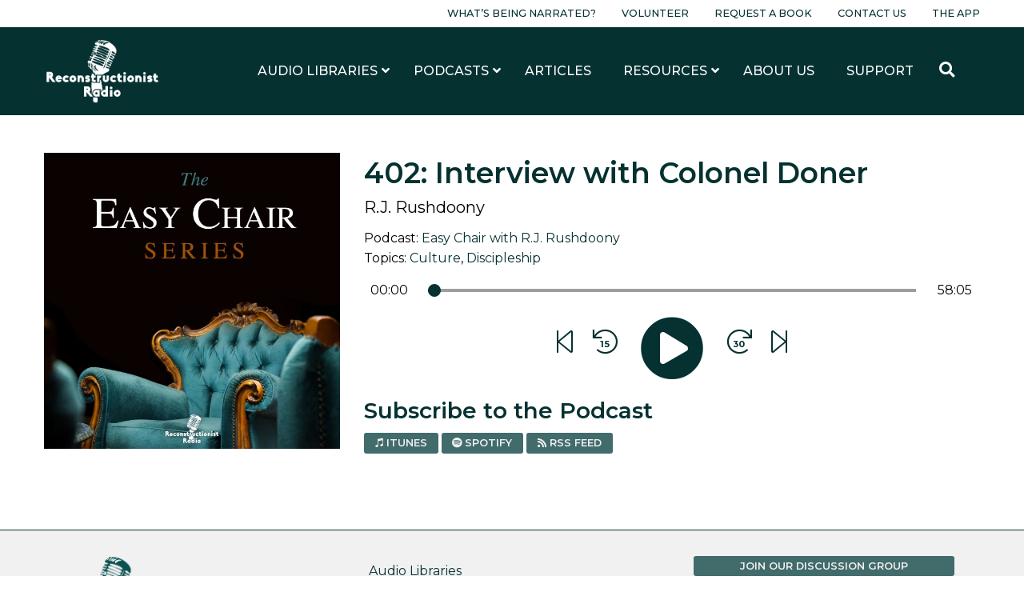

--- FILE ---
content_type: text/html; charset=UTF-8
request_url: https://www.reconstructionistradio.com/podcasts/easy-chair-with-r-j-rushdoony/402-interview-with-colonel-doner/
body_size: 14571
content:
<!doctype html>
<html class="no-js" lang="en-US" >
<head>
	<meta charset="UTF-8"/>
	<meta name="viewport" content="width=device-width, initial-scale=1.0"/>
	<link href="https://fonts.googleapis.com/css?family=Montserrat:400,400i,500,500i,600,600i,700,700i&display=swap"
				rel="stylesheet">
	<meta name='robots' content='index, follow, max-image-preview:large, max-snippet:-1, max-video-preview:-1' />
	<style>img:is([sizes="auto" i], [sizes^="auto," i]) { contain-intrinsic-size: 3000px 1500px }</style>
	
<!-- Google Tag Manager for WordPress by gtm4wp.com -->
<script data-cfasync="false" data-pagespeed-no-defer>
	var gtm4wp_datalayer_name = "dataLayer";
	var dataLayer = dataLayer || [];
</script>
<!-- End Google Tag Manager for WordPress by gtm4wp.com -->
	<!-- This site is optimized with the Yoast SEO plugin v26.6 - https://yoast.com/wordpress/plugins/seo/ -->
	<title>402: Interview with Colonel Doner - Reconstructionist Radio</title>
	<link rel="canonical" href="https://www.reconstructionistradio.com/podcasts/easy-chair-with-r-j-rushdoony/402-interview-with-colonel-doner/" />
	<meta property="og:locale" content="en_US" />
	<meta property="og:type" content="article" />
	<meta property="og:title" content="402: Interview with Colonel Doner - Reconstructionist Radio" />
	<meta property="og:url" content="https://www.reconstructionistradio.com/podcasts/easy-chair-with-r-j-rushdoony/402-interview-with-colonel-doner/" />
	<meta property="og:site_name" content="Reconstructionist Radio" />
	<meta property="og:image" content="https://www.reconstructionistradio.com/wp-content/uploads/2019/10/easy-chair-rj-rushdoony.jpg" />
	<meta property="og:image:width" content="1444" />
	<meta property="og:image:height" content="792" />
	<meta property="og:image:type" content="image/png" />
	<meta name="twitter:card" content="summary_large_image" />
	<script type="application/ld+json" class="yoast-schema-graph">{"@context":"https://schema.org","@graph":[{"@type":"WebPage","@id":"https://www.reconstructionistradio.com/podcasts/easy-chair-with-r-j-rushdoony/402-interview-with-colonel-doner/","url":"https://www.reconstructionistradio.com/podcasts/easy-chair-with-r-j-rushdoony/402-interview-with-colonel-doner/","name":"402: Interview with Colonel Doner - Reconstructionist Radio","isPartOf":{"@id":"https://www.reconstructionistradio.com/#website"},"datePublished":"2020-10-14T20:34:11+00:00","breadcrumb":{"@id":"https://www.reconstructionistradio.com/podcasts/easy-chair-with-r-j-rushdoony/402-interview-with-colonel-doner/#breadcrumb"},"inLanguage":"en-US","potentialAction":[{"@type":"ReadAction","target":["https://www.reconstructionistradio.com/podcasts/easy-chair-with-r-j-rushdoony/402-interview-with-colonel-doner/"]}]},{"@type":"BreadcrumbList","@id":"https://www.reconstructionistradio.com/podcasts/easy-chair-with-r-j-rushdoony/402-interview-with-colonel-doner/#breadcrumb","itemListElement":[{"@type":"ListItem","position":1,"name":"Home","item":"https://www.reconstructionistradio.com/"},{"@type":"ListItem","position":2,"name":"Podcasts","item":"https://www.reconstructionistradio.com/podcasts/"},{"@type":"ListItem","position":3,"name":"Easy Chair with R.J. Rushdoony","item":"https://www.reconstructionistradio.com/podcasts/easy-chair-with-r-j-rushdoony/"},{"@type":"ListItem","position":4,"name":"402: Interview with Colonel Doner"}]},{"@type":"WebSite","@id":"https://www.reconstructionistradio.com/#website","url":"https://www.reconstructionistradio.com/","name":"Reconstructionist Radio","description":"A Reformed Network of Kingdom Building Podcasts and Audiobooks","potentialAction":[{"@type":"SearchAction","target":{"@type":"EntryPoint","urlTemplate":"https://www.reconstructionistradio.com/?s={search_term_string}"},"query-input":{"@type":"PropertyValueSpecification","valueRequired":true,"valueName":"search_term_string"}}],"inLanguage":"en-US"}]}</script>
	<!-- / Yoast SEO plugin. -->


<link rel='dns-prefetch' href='//ajax.googleapis.com' />
<link rel='dns-prefetch' href='//cdn.jsdelivr.net' />
<link rel='dns-prefetch' href='//www.googletagmanager.com' />
<link rel='dns-prefetch' href='//hb.wpmucdn.com' />
<link href='//hb.wpmucdn.com' rel='preconnect' />
<link rel='stylesheet' id='sbi_styles-css' href='//www.reconstructionistradio.com/wp-content/plugins/instagram-feed/css/sbi-styles.min.css?ver=6.10.0' type='text/css' media='all' />
<link rel='stylesheet' id='wp-block-library-css' href='//hb.wpmucdn.com/www.reconstructionistradio.com/de77dfed-7d16-4ca6-bce7-4b8daace5ec4.css' type='text/css' media='all' />
<style id='classic-theme-styles-inline-css' type='text/css'>
/*! This file is auto-generated */
.wp-block-button__link{color:#fff;background-color:#32373c;border-radius:9999px;box-shadow:none;text-decoration:none;padding:calc(.667em + 2px) calc(1.333em + 2px);font-size:1.125em}.wp-block-file__button{background:#32373c;color:#fff;text-decoration:none}
</style>
<style id='global-styles-inline-css' type='text/css'>
:root{--wp--preset--aspect-ratio--square: 1;--wp--preset--aspect-ratio--4-3: 4/3;--wp--preset--aspect-ratio--3-4: 3/4;--wp--preset--aspect-ratio--3-2: 3/2;--wp--preset--aspect-ratio--2-3: 2/3;--wp--preset--aspect-ratio--16-9: 16/9;--wp--preset--aspect-ratio--9-16: 9/16;--wp--preset--color--black: #000000;--wp--preset--color--cyan-bluish-gray: #abb8c3;--wp--preset--color--white: #ffffff;--wp--preset--color--pale-pink: #f78da7;--wp--preset--color--vivid-red: #cf2e2e;--wp--preset--color--luminous-vivid-orange: #ff6900;--wp--preset--color--luminous-vivid-amber: #fcb900;--wp--preset--color--light-green-cyan: #7bdcb5;--wp--preset--color--vivid-green-cyan: #00d084;--wp--preset--color--pale-cyan-blue: #8ed1fc;--wp--preset--color--vivid-cyan-blue: #0693e3;--wp--preset--color--vivid-purple: #9b51e0;--wp--preset--color--primary: #1779ba;--wp--preset--color--secondary: #767676;--wp--preset--color--success: #3adb76;--wp--preset--color--warning: #ffae00;--wp--preset--color--alert: #cc4b37;--wp--preset--gradient--vivid-cyan-blue-to-vivid-purple: linear-gradient(135deg,rgba(6,147,227,1) 0%,rgb(155,81,224) 100%);--wp--preset--gradient--light-green-cyan-to-vivid-green-cyan: linear-gradient(135deg,rgb(122,220,180) 0%,rgb(0,208,130) 100%);--wp--preset--gradient--luminous-vivid-amber-to-luminous-vivid-orange: linear-gradient(135deg,rgba(252,185,0,1) 0%,rgba(255,105,0,1) 100%);--wp--preset--gradient--luminous-vivid-orange-to-vivid-red: linear-gradient(135deg,rgba(255,105,0,1) 0%,rgb(207,46,46) 100%);--wp--preset--gradient--very-light-gray-to-cyan-bluish-gray: linear-gradient(135deg,rgb(238,238,238) 0%,rgb(169,184,195) 100%);--wp--preset--gradient--cool-to-warm-spectrum: linear-gradient(135deg,rgb(74,234,220) 0%,rgb(151,120,209) 20%,rgb(207,42,186) 40%,rgb(238,44,130) 60%,rgb(251,105,98) 80%,rgb(254,248,76) 100%);--wp--preset--gradient--blush-light-purple: linear-gradient(135deg,rgb(255,206,236) 0%,rgb(152,150,240) 100%);--wp--preset--gradient--blush-bordeaux: linear-gradient(135deg,rgb(254,205,165) 0%,rgb(254,45,45) 50%,rgb(107,0,62) 100%);--wp--preset--gradient--luminous-dusk: linear-gradient(135deg,rgb(255,203,112) 0%,rgb(199,81,192) 50%,rgb(65,88,208) 100%);--wp--preset--gradient--pale-ocean: linear-gradient(135deg,rgb(255,245,203) 0%,rgb(182,227,212) 50%,rgb(51,167,181) 100%);--wp--preset--gradient--electric-grass: linear-gradient(135deg,rgb(202,248,128) 0%,rgb(113,206,126) 100%);--wp--preset--gradient--midnight: linear-gradient(135deg,rgb(2,3,129) 0%,rgb(40,116,252) 100%);--wp--preset--font-size--small: 13px;--wp--preset--font-size--medium: 20px;--wp--preset--font-size--large: 36px;--wp--preset--font-size--x-large: 42px;--wp--preset--spacing--20: 0.44rem;--wp--preset--spacing--30: 0.67rem;--wp--preset--spacing--40: 1rem;--wp--preset--spacing--50: 1.5rem;--wp--preset--spacing--60: 2.25rem;--wp--preset--spacing--70: 3.38rem;--wp--preset--spacing--80: 5.06rem;--wp--preset--shadow--natural: 6px 6px 9px rgba(0, 0, 0, 0.2);--wp--preset--shadow--deep: 12px 12px 50px rgba(0, 0, 0, 0.4);--wp--preset--shadow--sharp: 6px 6px 0px rgba(0, 0, 0, 0.2);--wp--preset--shadow--outlined: 6px 6px 0px -3px rgba(255, 255, 255, 1), 6px 6px rgba(0, 0, 0, 1);--wp--preset--shadow--crisp: 6px 6px 0px rgba(0, 0, 0, 1);}:where(.is-layout-flex){gap: 0.5em;}:where(.is-layout-grid){gap: 0.5em;}body .is-layout-flex{display: flex;}.is-layout-flex{flex-wrap: wrap;align-items: center;}.is-layout-flex > :is(*, div){margin: 0;}body .is-layout-grid{display: grid;}.is-layout-grid > :is(*, div){margin: 0;}:where(.wp-block-columns.is-layout-flex){gap: 2em;}:where(.wp-block-columns.is-layout-grid){gap: 2em;}:where(.wp-block-post-template.is-layout-flex){gap: 1.25em;}:where(.wp-block-post-template.is-layout-grid){gap: 1.25em;}.has-black-color{color: var(--wp--preset--color--black) !important;}.has-cyan-bluish-gray-color{color: var(--wp--preset--color--cyan-bluish-gray) !important;}.has-white-color{color: var(--wp--preset--color--white) !important;}.has-pale-pink-color{color: var(--wp--preset--color--pale-pink) !important;}.has-vivid-red-color{color: var(--wp--preset--color--vivid-red) !important;}.has-luminous-vivid-orange-color{color: var(--wp--preset--color--luminous-vivid-orange) !important;}.has-luminous-vivid-amber-color{color: var(--wp--preset--color--luminous-vivid-amber) !important;}.has-light-green-cyan-color{color: var(--wp--preset--color--light-green-cyan) !important;}.has-vivid-green-cyan-color{color: var(--wp--preset--color--vivid-green-cyan) !important;}.has-pale-cyan-blue-color{color: var(--wp--preset--color--pale-cyan-blue) !important;}.has-vivid-cyan-blue-color{color: var(--wp--preset--color--vivid-cyan-blue) !important;}.has-vivid-purple-color{color: var(--wp--preset--color--vivid-purple) !important;}.has-black-background-color{background-color: var(--wp--preset--color--black) !important;}.has-cyan-bluish-gray-background-color{background-color: var(--wp--preset--color--cyan-bluish-gray) !important;}.has-white-background-color{background-color: var(--wp--preset--color--white) !important;}.has-pale-pink-background-color{background-color: var(--wp--preset--color--pale-pink) !important;}.has-vivid-red-background-color{background-color: var(--wp--preset--color--vivid-red) !important;}.has-luminous-vivid-orange-background-color{background-color: var(--wp--preset--color--luminous-vivid-orange) !important;}.has-luminous-vivid-amber-background-color{background-color: var(--wp--preset--color--luminous-vivid-amber) !important;}.has-light-green-cyan-background-color{background-color: var(--wp--preset--color--light-green-cyan) !important;}.has-vivid-green-cyan-background-color{background-color: var(--wp--preset--color--vivid-green-cyan) !important;}.has-pale-cyan-blue-background-color{background-color: var(--wp--preset--color--pale-cyan-blue) !important;}.has-vivid-cyan-blue-background-color{background-color: var(--wp--preset--color--vivid-cyan-blue) !important;}.has-vivid-purple-background-color{background-color: var(--wp--preset--color--vivid-purple) !important;}.has-black-border-color{border-color: var(--wp--preset--color--black) !important;}.has-cyan-bluish-gray-border-color{border-color: var(--wp--preset--color--cyan-bluish-gray) !important;}.has-white-border-color{border-color: var(--wp--preset--color--white) !important;}.has-pale-pink-border-color{border-color: var(--wp--preset--color--pale-pink) !important;}.has-vivid-red-border-color{border-color: var(--wp--preset--color--vivid-red) !important;}.has-luminous-vivid-orange-border-color{border-color: var(--wp--preset--color--luminous-vivid-orange) !important;}.has-luminous-vivid-amber-border-color{border-color: var(--wp--preset--color--luminous-vivid-amber) !important;}.has-light-green-cyan-border-color{border-color: var(--wp--preset--color--light-green-cyan) !important;}.has-vivid-green-cyan-border-color{border-color: var(--wp--preset--color--vivid-green-cyan) !important;}.has-pale-cyan-blue-border-color{border-color: var(--wp--preset--color--pale-cyan-blue) !important;}.has-vivid-cyan-blue-border-color{border-color: var(--wp--preset--color--vivid-cyan-blue) !important;}.has-vivid-purple-border-color{border-color: var(--wp--preset--color--vivid-purple) !important;}.has-vivid-cyan-blue-to-vivid-purple-gradient-background{background: var(--wp--preset--gradient--vivid-cyan-blue-to-vivid-purple) !important;}.has-light-green-cyan-to-vivid-green-cyan-gradient-background{background: var(--wp--preset--gradient--light-green-cyan-to-vivid-green-cyan) !important;}.has-luminous-vivid-amber-to-luminous-vivid-orange-gradient-background{background: var(--wp--preset--gradient--luminous-vivid-amber-to-luminous-vivid-orange) !important;}.has-luminous-vivid-orange-to-vivid-red-gradient-background{background: var(--wp--preset--gradient--luminous-vivid-orange-to-vivid-red) !important;}.has-very-light-gray-to-cyan-bluish-gray-gradient-background{background: var(--wp--preset--gradient--very-light-gray-to-cyan-bluish-gray) !important;}.has-cool-to-warm-spectrum-gradient-background{background: var(--wp--preset--gradient--cool-to-warm-spectrum) !important;}.has-blush-light-purple-gradient-background{background: var(--wp--preset--gradient--blush-light-purple) !important;}.has-blush-bordeaux-gradient-background{background: var(--wp--preset--gradient--blush-bordeaux) !important;}.has-luminous-dusk-gradient-background{background: var(--wp--preset--gradient--luminous-dusk) !important;}.has-pale-ocean-gradient-background{background: var(--wp--preset--gradient--pale-ocean) !important;}.has-electric-grass-gradient-background{background: var(--wp--preset--gradient--electric-grass) !important;}.has-midnight-gradient-background{background: var(--wp--preset--gradient--midnight) !important;}.has-small-font-size{font-size: var(--wp--preset--font-size--small) !important;}.has-medium-font-size{font-size: var(--wp--preset--font-size--medium) !important;}.has-large-font-size{font-size: var(--wp--preset--font-size--large) !important;}.has-x-large-font-size{font-size: var(--wp--preset--font-size--x-large) !important;}
:where(.wp-block-post-template.is-layout-flex){gap: 1.25em;}:where(.wp-block-post-template.is-layout-grid){gap: 1.25em;}
:where(.wp-block-columns.is-layout-flex){gap: 2em;}:where(.wp-block-columns.is-layout-grid){gap: 2em;}
:root :where(.wp-block-pullquote){font-size: 1.5em;line-height: 1.6;}
</style>
<link rel='stylesheet' id='ewi-rest-users-css' href='//hb.wpmucdn.com/www.reconstructionistradio.com/f372e610-6857-4d02-8b13-5b243cb6c13d.css' type='text/css' media='all' />
<link rel='stylesheet' id='main-stylesheet-css' href='//hb.wpmucdn.com/www.reconstructionistradio.com/7485b031-1c75-4d90-9abc-ce3dba4c5a31.css' type='text/css' media='all' />
<link rel='stylesheet' id='heateor_sss_frontend_css-css' href='//www.reconstructionistradio.com/wp-content/plugins/sassy-social-share/public/css/sassy-social-share-public.css?ver=3.3.79' type='text/css' media='all' />
<style id='heateor_sss_frontend_css-inline-css' type='text/css'>
.heateor_sss_button_instagram span.heateor_sss_svg,a.heateor_sss_instagram span.heateor_sss_svg{background:radial-gradient(circle at 30% 107%,#fdf497 0,#fdf497 5%,#fd5949 45%,#d6249f 60%,#285aeb 90%)}div.heateor_sss_horizontal_sharing a.heateor_sss_button_instagram span{background:#fff!important;}div.heateor_sss_standard_follow_icons_container a.heateor_sss_button_instagram span{background:#fff}div.heateor_sss_vertical_sharing  a.heateor_sss_button_instagram span{background:#fff!important;}div.heateor_sss_floating_follow_icons_container a.heateor_sss_button_instagram span{background:#fff}.heateor_sss_horizontal_sharing .heateor_sss_svg,.heateor_sss_standard_follow_icons_container .heateor_sss_svg{background-color:#fff!important;background:#fff!important;color:#000;border-width:0px;border-style:solid;border-color:transparent}.heateor_sss_horizontal_sharing span.heateor_sss_svg:hover,.heateor_sss_standard_follow_icons_container span.heateor_sss_svg:hover{border-color:transparent;}.heateor_sss_vertical_sharing span.heateor_sss_svg,.heateor_sss_floating_follow_icons_container span.heateor_sss_svg{background-color:#fff!important;background:#fff!important;color:#000;border-width:0px;border-style:solid;border-color:transparent;}.heateor_sss_vertical_sharing span.heateor_sss_svg:hover,.heateor_sss_floating_follow_icons_container span.heateor_sss_svg:hover{border-color:transparent;}@media screen and (max-width:783px) {.heateor_sss_vertical_sharing{display:none!important}}div.heateor_sss_mobile_footer{display:none;}@media screen and (max-width:783px){div.heateor_sss_bottom_sharing .heateorSssTCBackground{background-color:white}div.heateor_sss_bottom_sharing{width:100%!important;left:0!important;}div.heateor_sss_bottom_sharing a{width:11.111111111111% !important;}div.heateor_sss_bottom_sharing .heateor_sss_svg{width: 100% !important;}div.heateor_sss_bottom_sharing div.heateorSssTotalShareCount{font-size:1em!important;line-height:24.5px!important}div.heateor_sss_bottom_sharing div.heateorSssTotalShareText{font-size:.7em!important;line-height:0px!important}div.heateor_sss_mobile_footer{display:block;height:35px;}.heateor_sss_bottom_sharing{padding:0!important;display:block!important;width:auto!important;bottom:-2px!important;top: auto!important;}.heateor_sss_bottom_sharing .heateor_sss_square_count{line-height:inherit;}.heateor_sss_bottom_sharing .heateorSssSharingArrow{display:none;}.heateor_sss_bottom_sharing .heateorSssTCBackground{margin-right:1.1em!important}}div.heateor_sss_sharing_title{text-align:center}div.heateor_sss_sharing_ul{width:100%;text-align:center;}div.heateor_sss_horizontal_sharing div.heateor_sss_sharing_ul a{float:none!important;display:inline-block;}
</style>
<link rel='stylesheet' id='ubermenu-css' href='//www.reconstructionistradio.com/wp-content/plugins/ubermenu/pro/assets/css/ubermenu.min.css?ver=3.8.5' type='text/css' media='all' />
<script type="text/javascript" src="//ajax.googleapis.com/ajax/libs/jquery/3.2.1/jquery.min.js?ver=3.2.1" id="jquery-js"></script>
<script type="text/javascript" src="//hb.wpmucdn.com/www.reconstructionistradio.com/586f750c-27e0-43ef-ac9e-44b6b48148bd.js" id="wphb-1-js"></script>
<link rel="https://api.w.org/" href="https://www.reconstructionistradio.com/wp-json/" /><link rel="alternate" title="JSON" type="application/json" href="https://www.reconstructionistradio.com/wp-json/wp/v2/podcasts/39191" /><link rel="alternate" title="oEmbed (JSON)" type="application/json+oembed" href="https://www.reconstructionistradio.com/wp-json/oembed/1.0/embed?url=https%3A%2F%2Fwww.reconstructionistradio.com%2Fpodcasts%2Feasy-chair-with-r-j-rushdoony%2F402-interview-with-colonel-doner%2F" />
<link rel="alternate" title="oEmbed (XML)" type="text/xml+oembed" href="https://www.reconstructionistradio.com/wp-json/oembed/1.0/embed?url=https%3A%2F%2Fwww.reconstructionistradio.com%2Fpodcasts%2Feasy-chair-with-r-j-rushdoony%2F402-interview-with-colonel-doner%2F&#038;format=xml" />
<meta name="generator" content="Site Kit by Google 1.168.0" /><style id="ubermenu-custom-generated-css">
/** UberMenu Custom Menu Styles (Customizer) **/
/* main */
 .ubermenu-main .ubermenu-nav { max-width:1200px; }
 .ubermenu-main .ubermenu-row { max-width:1200px; margin-left:auto; margin-right:auto; }
 .ubermenu-main.ubermenu-transition-fade .ubermenu-item .ubermenu-submenu-drop { margin-top:0; }
 .ubermenu-main .ubermenu-submenu.ubermenu-submenu-drop { background-color:#ffffff; }
 .ubermenu-responsive-toggle-main, .ubermenu-main, .ubermenu-main .ubermenu-target, .ubermenu-main .ubermenu-nav .ubermenu-item-level-0 .ubermenu-target { font-family:Montserrat; }


/** UberMenu Custom Menu Item Styles (Menu Item Settings) **/
/* 201 */    .ubermenu .ubermenu-submenu.ubermenu-submenu-id-201 { width:1200px; min-width:1200px; }
/* 1075 */   .ubermenu .ubermenu-item.ubermenu-item-1075 > .ubermenu-target,.ubermenu .ubermenu-item.ubermenu-item-1075 > .ubermenu-content-block,.ubermenu .ubermenu-item.ubermenu-item-1075.ubermenu-custom-content-padded { padding:10px 20px; }

/* Status: Loaded from Transient */

</style>
<!-- Google Tag Manager for WordPress by gtm4wp.com -->
<!-- GTM Container placement set to manual -->
<script data-cfasync="false" data-pagespeed-no-defer>
	var dataLayer_content = {"pagePostType":"podcast","pagePostType2":"single-podcast","pagePostAuthor":"Dustin Ranem"};
	dataLayer.push( dataLayer_content );
</script>
<script data-cfasync="false" data-pagespeed-no-defer>
(function(w,d,s,l,i){w[l]=w[l]||[];w[l].push({'gtm.start':
new Date().getTime(),event:'gtm.js'});var f=d.getElementsByTagName(s)[0],
j=d.createElement(s),dl=l!='dataLayer'?'&l='+l:'';j.async=true;j.src=
'//www.googletagmanager.com/gtm.js?id='+i+dl;f.parentNode.insertBefore(j,f);
})(window,document,'script','dataLayer','GTM-PSZ2FVZ');
</script>
<!-- End Google Tag Manager for WordPress by gtm4wp.com --><link rel="icon" href="https://www.reconstructionistradio.com/wp-content/uploads/2020/04/cropped-Favorite-Icon-32x32.png" sizes="32x32" />
<link rel="icon" href="https://www.reconstructionistradio.com/wp-content/uploads/2020/04/cropped-Favorite-Icon-192x192.png" sizes="192x192" />
<link rel="apple-touch-icon" href="https://www.reconstructionistradio.com/wp-content/uploads/2020/04/cropped-Favorite-Icon-180x180.png" />
<meta name="msapplication-TileImage" content="https://www.reconstructionistradio.com/wp-content/uploads/2020/04/cropped-Favorite-Icon-270x270.png" />
		<style type="text/css" id="wp-custom-css">
			iframe {
	max-width: 100%;
}

.seek-back {
	margin: 0 1rem !important;
}

.seek-forward {
	margin: 0 1rem !important;
}		</style>
			<meta name="referrer" content="origin-when-cross-origin">
	<script src="https://kit.fontawesome.com/59bf13e607.js"></script>
	<script src="https://cdnjs.cloudflare.com/ajax/libs/howler/2.1.2/howler.core.min.js"></script>
</head>
<body class="wp-singular podcast-template-default single single-podcast postid-39191 wp-theme-ReconRadioTheme offcanvas">

<!-- GTM Container placement set to manual -->
<!-- Google Tag Manager (noscript) -->
				<noscript><iframe src="https://www.googletagmanager.com/ns.html?id=GTM-PSZ2FVZ" height="0" width="0" style="display:none;visibility:hidden" aria-hidden="true"></iframe></noscript>
<!-- End Google Tag Manager (noscript) -->
<div id="fb-root"></div>
<script async defer crossorigin="anonymous"
				src="https://connect.facebook.net/en_US/sdk.js#xfbml=1&version=v6.0"></script>

	
<nav class="mobile-off-canvas-menu off-canvas position-right" id="off-canvas-menu" data-off-canvas data-auto-focus="false" role="navigation">
  <ul class="menu vertical close">
    <li>
      <a data-toggle="off-canvas-menu"><i class="fas fa-times"></i> Close</a>
    </li>
  </ul>
	<ul id="menu-main-menu-mobile" class="vertical menu" data-accordion-menu data-submenu-toggle="true"><li id="menu-item-3152" class="menu-item menu-item-type-post_type menu-item-object-page menu-item-3152"><a href="https://www.reconstructionistradio.com/libraries/">Audio Libraries</a></li>
<li id="menu-item-242" class="menu-item menu-item-type-post_type_archive menu-item-object-podcast menu-item-242"><a href="https://www.reconstructionistradio.com/podcasts/">Our Podcasts</a></li>
<li id="menu-item-3581" class="menu-item menu-item-type-post_type menu-item-object-page current_page_parent menu-item-3581"><a href="https://www.reconstructionistradio.com/articles/">Articles</a></li>
<li id="menu-item-243" class="menu-item menu-item-type-post_type menu-item-object-page menu-item-has-children menu-item-243"><a href="https://www.reconstructionistradio.com/resources/">Resources</a>
<ul class="vertical nested menu">
	<li id="menu-item-3153" class="menu-item menu-item-type-post_type menu-item-object-page menu-item-3153"><a href="https://www.reconstructionistradio.com/resources/biblical-resources-on-immigration/">Biblical Resources on Immigration</a></li>
	<li id="menu-item-3154" class="menu-item menu-item-type-post_type menu-item-object-page menu-item-3154"><a href="https://www.reconstructionistradio.com/resources/the-bible-vs-racialism/">The Bible vs. Racialism</a></li>
	<li id="menu-item-3155" class="menu-item menu-item-type-post_type menu-item-object-page menu-item-3155"><a href="https://www.reconstructionistradio.com/resources/the-adam-and-eve-declaration/">The Adam and Eve Declaration</a></li>
</ul>
</li>
<li id="menu-item-244" class="menu-item menu-item-type-post_type menu-item-object-page menu-item-244"><a href="https://www.reconstructionistradio.com/about-us/">About Us</a></li>
<li id="menu-item-245" class="menu-item menu-item-type-post_type menu-item-object-page menu-item-245"><a href="https://www.reconstructionistradio.com/support/">Support</a></li>
</ul>
  <ul id="menu-pre-header" class="dropdown menu pre-header-menu"><li id="menu-item-292004" class="menu-item menu-item-type-post_type menu-item-object-page menu-item-292004"><a href="https://www.reconstructionistradio.com/whats-being-narrated/">What’s Being Narrated?</a></li>
<li id="menu-item-216" class="menu-item menu-item-type-post_type menu-item-object-page menu-item-216"><a href="https://www.reconstructionistradio.com/volunteer/">Volunteer</a></li>
<li id="menu-item-215" class="menu-item menu-item-type-post_type menu-item-object-page menu-item-215"><a href="https://www.reconstructionistradio.com/request-a-book/">Request a Book</a></li>
<li id="menu-item-214" class="menu-item menu-item-type-post_type menu-item-object-page menu-item-214"><a href="https://www.reconstructionistradio.com/contact-us/">Contact Us</a></li>
<li id="menu-item-186772" class="menu-item menu-item-type-post_type menu-item-object-page menu-item-186772"><a href="https://www.reconstructionistradio.com/reconstructionist-radio-mobile-app/">The App</a></li>
</ul></nav>

<div class="off-canvas-content" data-off-canvas-content>

<div class="pre-header">
	<div class="grid-container">
		<div class="grid-x grid-margin-x align-middle">
			<div class="cell auto show-for-large">
				<ul id="menu-pre-header-1" class="dropdown menu pre-header-menu"><li class="menu-item menu-item-type-post_type menu-item-object-page menu-item-292004"><a href="https://www.reconstructionistradio.com/whats-being-narrated/">What’s Being Narrated?</a></li>
<li class="menu-item menu-item-type-post_type menu-item-object-page menu-item-216"><a href="https://www.reconstructionistradio.com/volunteer/">Volunteer</a></li>
<li class="menu-item menu-item-type-post_type menu-item-object-page menu-item-215"><a href="https://www.reconstructionistradio.com/request-a-book/">Request a Book</a></li>
<li class="menu-item menu-item-type-post_type menu-item-object-page menu-item-214"><a href="https://www.reconstructionistradio.com/contact-us/">Contact Us</a></li>
<li class="menu-item menu-item-type-post_type menu-item-object-page menu-item-186772"><a href="https://www.reconstructionistradio.com/reconstructionist-radio-mobile-app/">The App</a></li>
</ul>			</div>
		</div>
	</div>
</div>

<header class="site-header" role="banner">
	<div class="site-title-bar title-bar hide-for-large" >
		<div class="title-bar-left">
			<a href="https://www.reconstructionistradio.com/" rel="home">
				<img src="https://www.reconstructionistradio.com/wp-content/uploads/2019/09/reconstructionist-radio-logo-white.png" class="header-logo" alt="Reconstructionist Radio">
			</a>
		</div>
		<div class="title-bar-right">
			<button aria-label="Main Menu" class="menu-icon" type="button"
							data-toggle="off-canvas-menu"></button>
		</div>
	</div>

	<nav class="site-navigation show-for-large" role="navigation">
		<div class="grid-container">
			<div class="submenu-container">
				<div class="grid-x grid-padding-y align-middle">
					<div class="cell auto">
						<a href="https://www.reconstructionistradio.com/" rel="home">
							<img src="https://www.reconstructionistradio.com/wp-content/uploads/2019/09/reconstructionist-radio-logo-white.png" class="header-logo"
									 alt="Reconstructionist Radio">
						</a>
					</div>
					<div class="cell shrink grid-x">
						<div class="cell shrink">
							
<!-- UberMenu [Configuration:main] [Theme Loc:top-bar-r] [Integration:auto] -->
<a class="ubermenu-responsive-toggle ubermenu-responsive-toggle-main ubermenu-skin-none ubermenu-loc-top-bar-r ubermenu-responsive-toggle-content-align-left ubermenu-responsive-toggle-align-full " tabindex="0" data-ubermenu-target="ubermenu-main-3-top-bar-r-2"   aria-label="Toggle Main Menu (Desktop)"><i class="fas fa-bars" ></i>Menu</a><nav id="ubermenu-main-3-top-bar-r-2" class="ubermenu ubermenu-nojs ubermenu-main ubermenu-menu-3 ubermenu-loc-top-bar-r ubermenu-responsive ubermenu-responsive-default ubermenu-responsive-collapse ubermenu-horizontal ubermenu-transition-shift ubermenu-trigger-hover_intent ubermenu-skin-none  ubermenu-bar-align-full ubermenu-items-align-auto ubermenu-disable-submenu-scroll ubermenu-sub-indicators ubermenu-retractors-responsive ubermenu-submenu-indicator-closes"><ul id="ubermenu-nav-main-3-top-bar-r" class="ubermenu-nav" data-title="Main Menu (Desktop)"><li id="menu-item-3133" class="ubermenu-item ubermenu-item-type-post_type ubermenu-item-object-page ubermenu-item-has-children ubermenu-item-3133 ubermenu-item-level-0 ubermenu-column ubermenu-column-auto ubermenu-has-submenu-drop ubermenu-has-submenu-mega" ><a class="ubermenu-target ubermenu-item-layout-default ubermenu-item-layout-text_only" href="https://www.reconstructionistradio.com/libraries/" tabindex="0"><span class="ubermenu-target-title ubermenu-target-text">Audio Libraries</span><i class='ubermenu-sub-indicator fas fa-angle-down'></i></a><ul  class="ubermenu-submenu ubermenu-submenu-id-3133 ubermenu-submenu-type-auto ubermenu-submenu-type-mega ubermenu-submenu-drop ubermenu-submenu-align-full_width"  ><!-- begin Dynamic Terms: [Dynamic Terms] 1075 count[8]  --><li class="ubermenu-autocolumn menu-item-1075-col-0 ubermenu-item-level-2 ubermenu-column ubermenu-column-1-6 ubermenu-has-submenu-stack ubermenu-item-type-column ubermenu-column-id-1075-col-0"><ul  class="ubermenu-submenu ubermenu-submenu-id-1075-col-0 ubermenu-submenu-type-stack"  ><li id="menu-item-1075-term-12" class="ubermenu-item ubermenu-item-type-custom ubermenu-item-object-ubermenu-custom ubermenu-dynamic-term ubermenu-item-1075 ubermenu-item-1075-term-12 ubermenu-item-auto ubermenu-item-normal ubermenu-item-level-2 ubermenu-column ubermenu-column-auto" ><a class="ubermenu-target ubermenu-target-with-image ubermenu-item-layout-image_above ubermenu-content-align-center" href="https://www.reconstructionistradio.com/library/gary-north-library/"><img src="https://www.reconstructionistradio.com/wp-content/uploads/2020/07/gary-north-audio-library-podcast-Audiobook-320x320.jpg" class="decorated-image image-scale"><span class="ubermenu-target-title ubermenu-target-text">Gary North Library</span></a></li><li id="menu-item-1075-term-13" class="ubermenu-item ubermenu-item-type-custom ubermenu-item-object-ubermenu-custom ubermenu-dynamic-term ubermenu-item-1075 ubermenu-item-1075-term-13 ubermenu-item-auto ubermenu-item-normal ubermenu-item-level-2 ubermenu-column ubermenu-column-auto" ><a class="ubermenu-target ubermenu-target-with-image ubermenu-item-layout-image_above ubermenu-content-align-center" href="https://www.reconstructionistradio.com/library/abolitionist-library/"><img src="https://www.reconstructionistradio.com/wp-content/uploads/2019/09/abolitionist-audio-library-320x320.jpg" class="decorated-image image-scale"><span class="ubermenu-target-title ubermenu-target-text">Abolitionist Library</span></a></li></ul></li><li class="ubermenu-autocolumn menu-item-1075-col-1 ubermenu-item-level-2 ubermenu-column ubermenu-column-1-6 ubermenu-has-submenu-stack ubermenu-item-type-column ubermenu-column-id-1075-col-1"><ul  class="ubermenu-submenu ubermenu-submenu-id-1075-col-1 ubermenu-submenu-type-stack"  ><li id="menu-item-1075-term-14" class="ubermenu-item ubermenu-item-type-custom ubermenu-item-object-ubermenu-custom ubermenu-dynamic-term ubermenu-item-1075 ubermenu-item-1075-term-14 ubermenu-item-auto ubermenu-item-normal ubermenu-item-level-2 ubermenu-column ubermenu-column-auto" ><a class="ubermenu-target ubermenu-target-with-image ubermenu-item-layout-image_above ubermenu-content-align-center" href="https://www.reconstructionistradio.com/library/chalcedon-foundation-library/"><img src="https://www.reconstructionistradio.com/wp-content/uploads/2020/07/chalcedon-foundation-r-j-rushdoony-podcast-Audiobook-320x320.jpg" class="decorated-image image-scale"><span class="ubermenu-target-title ubermenu-target-text">Chalcedon Foundation Library</span></a></li><li id="menu-item-1075-term-15" class="ubermenu-item ubermenu-item-type-custom ubermenu-item-object-ubermenu-custom ubermenu-dynamic-term ubermenu-item-1075 ubermenu-item-1075-term-15 ubermenu-item-auto ubermenu-item-normal ubermenu-item-level-2 ubermenu-column ubermenu-column-auto" ><a class="ubermenu-target ubermenu-target-with-image ubermenu-item-layout-image_above ubermenu-content-align-center" href="https://www.reconstructionistradio.com/library/biblical-blueprints-library/"><img src="https://www.reconstructionistradio.com/wp-content/uploads/2020/06/biblical-blueprints-audio-library-phil-kayser-podcast-Audiobook-320x320.jpg" class="decorated-image image-scale"><span class="ubermenu-target-title ubermenu-target-text">Biblical Blueprints Library</span></a></li></ul></li><li class="ubermenu-autocolumn menu-item-1075-col-2 ubermenu-item-level-2 ubermenu-column ubermenu-column-1-6 ubermenu-has-submenu-stack ubermenu-item-type-column ubermenu-column-id-1075-col-2"><ul  class="ubermenu-submenu ubermenu-submenu-id-1075-col-2 ubermenu-submenu-type-stack"  ><li id="menu-item-1075-term-17" class="ubermenu-item ubermenu-item-type-custom ubermenu-item-object-ubermenu-custom ubermenu-dynamic-term ubermenu-item-1075 ubermenu-item-1075-term-17 ubermenu-item-auto ubermenu-item-normal ubermenu-item-level-2 ubermenu-column ubermenu-column-auto" ><a class="ubermenu-target ubermenu-target-with-image ubermenu-item-layout-image_above ubermenu-content-align-center" href="https://www.reconstructionistradio.com/library/greg-bahnsen-library/"><img src="https://www.reconstructionistradio.com/wp-content/uploads/2020/07/greg-bahnsen-audio-library-podcast-320x320.jpg" class="decorated-image image-scale"><span class="ubermenu-target-title ubermenu-target-text">Greg Bahnsen Library</span></a></li></ul></li><li class="ubermenu-autocolumn menu-item-1075-col-3 ubermenu-item-level-2 ubermenu-column ubermenu-column-1-6 ubermenu-has-submenu-stack ubermenu-item-type-column ubermenu-column-id-1075-col-3"><ul  class="ubermenu-submenu ubermenu-submenu-id-1075-col-3 ubermenu-submenu-type-stack"  ><li id="menu-item-1075-term-18" class="ubermenu-item ubermenu-item-type-custom ubermenu-item-object-ubermenu-custom ubermenu-dynamic-term ubermenu-item-1075 ubermenu-item-1075-term-18 ubermenu-item-auto ubermenu-item-normal ubermenu-item-level-2 ubermenu-column ubermenu-column-auto" ><a class="ubermenu-target ubermenu-target-with-image ubermenu-item-layout-image_above ubermenu-content-align-center" href="https://www.reconstructionistradio.com/library/dr-joel-mcdurmon-library/"><img src="https://www.reconstructionistradio.com/wp-content/uploads/2020/07/joel-mcdurmon-audio-library-podcast-320x320.jpg" class="decorated-image image-scale"><span class="ubermenu-target-title ubermenu-target-text">Dr. Joel McDurmon Library</span></a></li></ul></li><li class="ubermenu-autocolumn menu-item-1075-col-4 ubermenu-item-level-2 ubermenu-column ubermenu-column-1-6 ubermenu-has-submenu-stack ubermenu-item-type-column ubermenu-column-id-1075-col-4"><ul  class="ubermenu-submenu ubermenu-submenu-id-1075-col-4 ubermenu-submenu-type-stack"  ><li id="menu-item-1075-term-19" class="ubermenu-item ubermenu-item-type-custom ubermenu-item-object-ubermenu-custom ubermenu-dynamic-term ubermenu-item-1075 ubermenu-item-1075-term-19 ubermenu-item-auto ubermenu-item-normal ubermenu-item-level-2 ubermenu-column ubermenu-column-auto" ><a class="ubermenu-target ubermenu-target-with-image ubermenu-item-layout-image_above ubermenu-content-align-center" href="https://www.reconstructionistradio.com/library/kuyper-foundation-library/"><img src="https://www.reconstructionistradio.com/wp-content/uploads/2020/07/kuyper-foundation-audio-library-podcast-320x320.jpg" class="decorated-image image-scale"><span class="ubermenu-target-title ubermenu-target-text">Kuyper Foundation Library</span></a></li></ul></li><li class="ubermenu-autocolumn menu-item-1075-col-5 ubermenu-item-level-2 ubermenu-column ubermenu-column-1-6 ubermenu-has-submenu-stack ubermenu-item-type-column ubermenu-column-id-1075-col-5"><ul  class="ubermenu-submenu ubermenu-submenu-id-1075-col-5 ubermenu-submenu-type-stack"  ><li id="menu-item-1075-term-20" class="ubermenu-item ubermenu-item-type-custom ubermenu-item-object-ubermenu-custom ubermenu-dynamic-term ubermenu-item-1075 ubermenu-item-1075-term-20 ubermenu-item-auto ubermenu-item-normal ubermenu-item-level-2 ubermenu-column ubermenu-column-auto" ><a class="ubermenu-target ubermenu-target-with-image ubermenu-item-layout-image_above ubermenu-content-align-center" href="https://www.reconstructionistradio.com/library/christian-reconstructionist-library/"><img src="https://www.reconstructionistradio.com/wp-content/uploads/2020/08/CHRiSTIAN-RECONSTRUCTIONIST-audio-library-podcast-2-320x320.jpg" class="decorated-image image-scale"><span class="ubermenu-target-title ubermenu-target-text">Christian Reconstructionist Library</span></a></li></ul></li><!-- end Dynamic Terms: [Dynamic Terms] 1075 --></ul></li><li id="menu-item-201" class="ubermenu-item ubermenu-item-type-post_type_archive ubermenu-item-object-podcast ubermenu-item-has-children ubermenu-item-201 ubermenu-item-level-0 ubermenu-column ubermenu-column-auto ubermenu-has-submenu-drop ubermenu-has-submenu-mega" ><a class="ubermenu-target ubermenu-item-layout-default ubermenu-item-layout-text_only" href="https://www.reconstructionistradio.com/podcasts/" tabindex="0"><span class="ubermenu-target-title ubermenu-target-text">Podcasts</span><i class='ubermenu-sub-indicator fas fa-angle-down'></i></a><ul  class="ubermenu-submenu ubermenu-submenu-id-201 ubermenu-submenu-type-mega ubermenu-submenu-drop ubermenu-submenu-align-full_width"  ><li class="ubermenu-autocolumn menu-item-201-col-0 ubermenu-item-level-1 ubermenu-column ubermenu-column-1-8 ubermenu-has-submenu-stack ubermenu-item-type-column ubermenu-column-id-201-col-0"><ul  class="ubermenu-submenu ubermenu-submenu-id-201-col-0 ubermenu-submenu-type-stack"  ><li id="menu-item-3579" class="ubermenu-item ubermenu-item-type-post_type ubermenu-item-object-podcast ubermenu-item-3579 ubermenu-item-auto ubermenu-item-normal ubermenu-item-level-2 ubermenu-column ubermenu-column-auto" ><a class="ubermenu-target ubermenu-target-with-image ubermenu-item-layout-default ubermenu-item-layout-image_above ubermenu-item-notext" href="https://www.reconstructionistradio.com/podcasts/axe-to-the-root/"><img class="ubermenu-image ubermenu-image-size-thumbnail" src="https://www.reconstructionistradio.com/wp-content/uploads/2019/09/axe-to-the-root-150x150.jpg" srcset="https://www.reconstructionistradio.com/wp-content/uploads/2019/09/axe-to-the-root-150x150.jpg 150w, https://www.reconstructionistradio.com/wp-content/uploads/2019/09/axe-to-the-root-320x320.jpg 320w, https://www.reconstructionistradio.com/wp-content/uploads/2019/09/axe-to-the-root-300x300.jpg 300w, https://www.reconstructionistradio.com/wp-content/uploads/2019/09/axe-to-the-root-768x768.jpg 768w, https://www.reconstructionistradio.com/wp-content/uploads/2019/09/axe-to-the-root-1024x1024.jpg 1024w, https://www.reconstructionistradio.com/wp-content/uploads/2019/09/axe-to-the-root-640x640.jpg 640w, https://www.reconstructionistradio.com/wp-content/uploads/2019/09/axe-to-the-root-1568x1568.jpg 1568w, https://www.reconstructionistradio.com/wp-content/uploads/2019/09/axe-to-the-root.jpg 2048w" sizes="(max-width: 150px) 100vw, 150px" width="150" height="150" alt=""  /></a></li><li id="menu-item-3769" class="ubermenu-item ubermenu-item-type-post_type ubermenu-item-object-podcast ubermenu-item-3769 ubermenu-item-auto ubermenu-item-normal ubermenu-item-level-2 ubermenu-column ubermenu-column-auto" ><a class="ubermenu-target ubermenu-target-with-image ubermenu-item-layout-default ubermenu-item-layout-image_above ubermenu-item-notext" href="https://www.reconstructionistradio.com/podcasts/chalcedon-podcast/"><img class="ubermenu-image ubermenu-image-size-thumbnail" src="https://www.reconstructionistradio.com/wp-content/uploads/2020/07/chalcedon-podcast-rj-rushdoony-mark-martin-selbrede-andrea-schwartz-150x150.jpg" srcset="https://www.reconstructionistradio.com/wp-content/uploads/2020/07/chalcedon-podcast-rj-rushdoony-mark-martin-selbrede-andrea-schwartz-150x150.jpg 150w, https://www.reconstructionistradio.com/wp-content/uploads/2020/07/chalcedon-podcast-rj-rushdoony-mark-martin-selbrede-andrea-schwartz-300x300.jpg 300w, https://www.reconstructionistradio.com/wp-content/uploads/2020/07/chalcedon-podcast-rj-rushdoony-mark-martin-selbrede-andrea-schwartz-1024x1024.jpg 1024w, https://www.reconstructionistradio.com/wp-content/uploads/2020/07/chalcedon-podcast-rj-rushdoony-mark-martin-selbrede-andrea-schwartz-768x768.jpg 768w, https://www.reconstructionistradio.com/wp-content/uploads/2020/07/chalcedon-podcast-rj-rushdoony-mark-martin-selbrede-andrea-schwartz-640x640.jpg 640w, https://www.reconstructionistradio.com/wp-content/uploads/2020/07/chalcedon-podcast-rj-rushdoony-mark-martin-selbrede-andrea-schwartz-320x320.jpg 320w, https://www.reconstructionistradio.com/wp-content/uploads/2020/07/chalcedon-podcast-rj-rushdoony-mark-martin-selbrede-andrea-schwartz.jpg 1400w" sizes="(max-width: 150px) 100vw, 150px" width="150" height="150" alt="chalcedon-podcast-rj-rushdoony-mark-martin-selbrede-andrea-schwartz"  /></a></li><li id="menu-item-3778" class="ubermenu-item ubermenu-item-type-post_type ubermenu-item-object-podcast ubermenu-item-3778 ubermenu-item-auto ubermenu-item-normal ubermenu-item-level-2 ubermenu-column ubermenu-column-auto" ><a class="ubermenu-target ubermenu-target-with-image ubermenu-item-layout-default ubermenu-item-layout-image_above ubermenu-item-notext" href="https://www.reconstructionistradio.com/podcasts/x-wing-podcast/"><img class="ubermenu-image ubermenu-image-size-thumbnail" src="https://www.reconstructionistradio.com/wp-content/uploads/2019/10/X-Wing-150x150.jpg" srcset="https://www.reconstructionistradio.com/wp-content/uploads/2019/10/X-Wing-150x150.jpg 150w, https://www.reconstructionistradio.com/wp-content/uploads/2019/10/X-Wing-640x640.jpg 640w, https://www.reconstructionistradio.com/wp-content/uploads/2019/10/X-Wing-320x320.jpg 320w, https://www.reconstructionistradio.com/wp-content/uploads/2019/10/X-Wing-300x300.jpg 300w, https://www.reconstructionistradio.com/wp-content/uploads/2019/10/X-Wing-768x768.jpg 768w, https://www.reconstructionistradio.com/wp-content/uploads/2019/10/X-Wing-1024x1024.jpg 1024w, https://www.reconstructionistradio.com/wp-content/uploads/2019/10/X-Wing-1200x1200.jpg 1200w, https://www.reconstructionistradio.com/wp-content/uploads/2019/10/X-Wing-1920x1920.jpg 1920w, https://www.reconstructionistradio.com/wp-content/uploads/2019/10/X-Wing.jpg 2048w" sizes="(max-width: 150px) 100vw, 150px" width="150" height="150" alt=""  /></a></li></ul></li><li class="ubermenu-autocolumn menu-item-201-col-1 ubermenu-item-level-1 ubermenu-column ubermenu-column-1-8 ubermenu-has-submenu-stack ubermenu-item-type-column ubermenu-column-id-201-col-1"><ul  class="ubermenu-submenu ubermenu-submenu-id-201-col-1 ubermenu-submenu-type-stack"  ><li id="menu-item-3768" class="ubermenu-item ubermenu-item-type-post_type ubermenu-item-object-podcast ubermenu-item-3768 ubermenu-item-auto ubermenu-item-normal ubermenu-item-level-2 ubermenu-column ubermenu-column-auto" ><a class="ubermenu-target ubermenu-target-with-image ubermenu-item-layout-default ubermenu-item-layout-image_above ubermenu-item-notext" href="https://www.reconstructionistradio.com/podcasts/setting-the-record-straight/"><img class="ubermenu-image ubermenu-image-size-thumbnail" src="https://www.reconstructionistradio.com/wp-content/uploads/2019/10/Setting-the-Record-Straight-150x150.jpg" srcset="https://www.reconstructionistradio.com/wp-content/uploads/2019/10/Setting-the-Record-Straight-150x150.jpg 150w, https://www.reconstructionistradio.com/wp-content/uploads/2019/10/Setting-the-Record-Straight-640x640.jpg 640w, https://www.reconstructionistradio.com/wp-content/uploads/2019/10/Setting-the-Record-Straight-320x320.jpg 320w, https://www.reconstructionistradio.com/wp-content/uploads/2019/10/Setting-the-Record-Straight-300x300.jpg 300w, https://www.reconstructionistradio.com/wp-content/uploads/2019/10/Setting-the-Record-Straight-768x768.jpg 768w, https://www.reconstructionistradio.com/wp-content/uploads/2019/10/Setting-the-Record-Straight-1024x1024.jpg 1024w, https://www.reconstructionistradio.com/wp-content/uploads/2019/10/Setting-the-Record-Straight-1200x1200.jpg 1200w, https://www.reconstructionistradio.com/wp-content/uploads/2019/10/Setting-the-Record-Straight-1920x1920.jpg 1920w, https://www.reconstructionistradio.com/wp-content/uploads/2019/10/Setting-the-Record-Straight.jpg 2048w" sizes="(max-width: 150px) 100vw, 150px" width="150" height="150" alt=""  /></a></li><li id="menu-item-3765" class="ubermenu-item ubermenu-item-type-post_type ubermenu-item-object-podcast ubermenu-item-3765 ubermenu-item-auto ubermenu-item-normal ubermenu-item-level-2 ubermenu-column ubermenu-column-auto" ><a class="ubermenu-target ubermenu-target-with-image ubermenu-item-layout-default ubermenu-item-layout-image_above ubermenu-item-notext" href="https://www.reconstructionistradio.com/podcasts/justice-in-his-kingdom/"><img class="ubermenu-image ubermenu-image-size-thumbnail" src="https://www.reconstructionistradio.com/wp-content/uploads/2020/07/Justice-in-His-Kingdom-podcast-150x150.jpg" srcset="https://www.reconstructionistradio.com/wp-content/uploads/2020/07/Justice-in-His-Kingdom-podcast-150x150.jpg 150w, https://www.reconstructionistradio.com/wp-content/uploads/2020/07/Justice-in-His-Kingdom-podcast-300x300.jpg 300w, https://www.reconstructionistradio.com/wp-content/uploads/2020/07/Justice-in-His-Kingdom-podcast-1024x1024.jpg 1024w, https://www.reconstructionistradio.com/wp-content/uploads/2020/07/Justice-in-His-Kingdom-podcast-768x768.jpg 768w, https://www.reconstructionistradio.com/wp-content/uploads/2020/07/Justice-in-His-Kingdom-podcast-1536x1536.jpg 1536w, https://www.reconstructionistradio.com/wp-content/uploads/2020/07/Justice-in-His-Kingdom-podcast-2048x2048.jpg 2048w, https://www.reconstructionistradio.com/wp-content/uploads/2020/07/Justice-in-His-Kingdom-podcast-640x640.jpg 640w, https://www.reconstructionistradio.com/wp-content/uploads/2020/07/Justice-in-His-Kingdom-podcast-320x320.jpg 320w" sizes="(max-width: 150px) 100vw, 150px" width="150" height="150" alt="Justice-in-His-Kingdom-podcast"  /></a></li><li id="menu-item-3772" class="ubermenu-item ubermenu-item-type-post_type ubermenu-item-object-podcast ubermenu-item-3772 ubermenu-item-auto ubermenu-item-normal ubermenu-item-level-2 ubermenu-column ubermenu-column-auto" ><a class="ubermenu-target ubermenu-target-with-image ubermenu-item-layout-default ubermenu-item-layout-image_above ubermenu-item-notext" href="https://www.reconstructionistradio.com/podcasts/homeschooling-help-with-andrea-schwartz/"><img class="ubermenu-image ubermenu-image-size-thumbnail" src="https://www.reconstructionistradio.com/wp-content/uploads/2020/07/Homeschooling-Help-chalcedon-foundation-150x150.jpg" srcset="https://www.reconstructionistradio.com/wp-content/uploads/2020/07/Homeschooling-Help-chalcedon-foundation-150x150.jpg 150w, https://www.reconstructionistradio.com/wp-content/uploads/2020/07/Homeschooling-Help-chalcedon-foundation-300x300.jpg 300w, https://www.reconstructionistradio.com/wp-content/uploads/2020/07/Homeschooling-Help-chalcedon-foundation-1024x1024.jpg 1024w, https://www.reconstructionistradio.com/wp-content/uploads/2020/07/Homeschooling-Help-chalcedon-foundation-768x768.jpg 768w, https://www.reconstructionistradio.com/wp-content/uploads/2020/07/Homeschooling-Help-chalcedon-foundation-640x640.jpg 640w, https://www.reconstructionistradio.com/wp-content/uploads/2020/07/Homeschooling-Help-chalcedon-foundation-320x320.jpg 320w, https://www.reconstructionistradio.com/wp-content/uploads/2020/07/Homeschooling-Help-chalcedon-foundation.jpg 1400w" sizes="(max-width: 150px) 100vw, 150px" width="150" height="150" alt="Homeschooling-Help-chalcedon-foundation"  /></a></li></ul></li><li class="ubermenu-autocolumn menu-item-201-col-2 ubermenu-item-level-1 ubermenu-column ubermenu-column-1-8 ubermenu-has-submenu-stack ubermenu-item-type-column ubermenu-column-id-201-col-2"><ul  class="ubermenu-submenu ubermenu-submenu-id-201-col-2 ubermenu-submenu-type-stack"  ><li id="menu-item-3771" class="ubermenu-item ubermenu-item-type-post_type ubermenu-item-object-podcast ubermenu-item-3771 ubermenu-item-auto ubermenu-item-normal ubermenu-item-level-2 ubermenu-column ubermenu-column-auto" ><a class="ubermenu-target ubermenu-target-with-image ubermenu-item-layout-default ubermenu-item-layout-image_above ubermenu-item-notext" href="https://www.reconstructionistradio.com/podcasts/christendom-restored/"><img class="ubermenu-image ubermenu-image-size-thumbnail" src="https://www.reconstructionistradio.com/wp-content/uploads/2020/06/christendom-restored-podcast-150x150.jpg" srcset="https://www.reconstructionistradio.com/wp-content/uploads/2020/06/christendom-restored-podcast-150x150.jpg 150w, https://www.reconstructionistradio.com/wp-content/uploads/2020/06/christendom-restored-podcast-300x300.jpg 300w, https://www.reconstructionistradio.com/wp-content/uploads/2020/06/christendom-restored-podcast-1024x1024.jpg 1024w, https://www.reconstructionistradio.com/wp-content/uploads/2020/06/christendom-restored-podcast-768x768.jpg 768w, https://www.reconstructionistradio.com/wp-content/uploads/2020/06/christendom-restored-podcast-1536x1536.jpg 1536w, https://www.reconstructionistradio.com/wp-content/uploads/2020/06/christendom-restored-podcast-2048x2048.jpg 2048w, https://www.reconstructionistradio.com/wp-content/uploads/2020/06/christendom-restored-podcast-640x640.jpg 640w, https://www.reconstructionistradio.com/wp-content/uploads/2020/06/christendom-restored-podcast-320x320.jpg 320w" sizes="(max-width: 150px) 100vw, 150px" width="150" height="150" alt="christendom-restored-podcast"  /></a></li><li id="menu-item-3775" class="ubermenu-item ubermenu-item-type-post_type ubermenu-item-object-podcast ubermenu-item-3775 ubermenu-item-auto ubermenu-item-normal ubermenu-item-level-2 ubermenu-column ubermenu-column-auto" ><a class="ubermenu-target ubermenu-target-with-image ubermenu-item-layout-default ubermenu-item-layout-image_above ubermenu-item-notext" href="https://www.reconstructionistradio.com/podcasts/the-monstrous-regiment/"><img class="ubermenu-image ubermenu-image-size-thumbnail" src="https://www.reconstructionistradio.com/wp-content/uploads/2019/10/The-Monstrous-Regiment-150x150.jpg" srcset="https://www.reconstructionistradio.com/wp-content/uploads/2019/10/The-Monstrous-Regiment-150x150.jpg 150w, https://www.reconstructionistradio.com/wp-content/uploads/2019/10/The-Monstrous-Regiment-320x320.jpg 320w, https://www.reconstructionistradio.com/wp-content/uploads/2019/10/The-Monstrous-Regiment-300x300.jpg 300w, https://www.reconstructionistradio.com/wp-content/uploads/2019/10/The-Monstrous-Regiment-768x768.jpg 768w, https://www.reconstructionistradio.com/wp-content/uploads/2019/10/The-Monstrous-Regiment-1024x1024.jpg 1024w, https://www.reconstructionistradio.com/wp-content/uploads/2019/10/The-Monstrous-Regiment-640x640.jpg 640w, https://www.reconstructionistradio.com/wp-content/uploads/2019/10/The-Monstrous-Regiment-1200x1200.jpg 1200w, https://www.reconstructionistradio.com/wp-content/uploads/2019/10/The-Monstrous-Regiment-1920x1920.jpg 1920w, https://www.reconstructionistradio.com/wp-content/uploads/2019/10/The-Monstrous-Regiment.jpg 2048w" sizes="(max-width: 150px) 100vw, 150px" width="150" height="150" alt=""  /></a></li></ul></li><li class="ubermenu-autocolumn menu-item-201-col-3 ubermenu-item-level-1 ubermenu-column ubermenu-column-1-8 ubermenu-has-submenu-stack ubermenu-item-type-column ubermenu-column-id-201-col-3"><ul  class="ubermenu-submenu ubermenu-submenu-id-201-col-3 ubermenu-submenu-type-stack"  ><li id="menu-item-3773" class="ubermenu-item ubermenu-item-type-post_type ubermenu-item-object-podcast ubermenu-item-3773 ubermenu-item-auto ubermenu-item-normal ubermenu-item-level-2 ubermenu-column ubermenu-column-auto" ><a class="ubermenu-target ubermenu-target-with-image ubermenu-item-layout-default ubermenu-item-layout-image_above ubermenu-item-notext" href="https://www.reconstructionistradio.com/podcasts/no-neutrality/"><img class="ubermenu-image ubermenu-image-size-thumbnail" src="https://www.reconstructionistradio.com/wp-content/uploads/2019/10/No-Neutrality-150x150.jpg" srcset="https://www.reconstructionistradio.com/wp-content/uploads/2019/10/No-Neutrality-150x150.jpg 150w, https://www.reconstructionistradio.com/wp-content/uploads/2019/10/No-Neutrality-640x640.jpg 640w, https://www.reconstructionistradio.com/wp-content/uploads/2019/10/No-Neutrality-320x320.jpg 320w, https://www.reconstructionistradio.com/wp-content/uploads/2019/10/No-Neutrality-300x300.jpg 300w, https://www.reconstructionistradio.com/wp-content/uploads/2019/10/No-Neutrality-768x768.jpg 768w, https://www.reconstructionistradio.com/wp-content/uploads/2019/10/No-Neutrality-1024x1024.jpg 1024w, https://www.reconstructionistradio.com/wp-content/uploads/2019/10/No-Neutrality-1200x1200.jpg 1200w, https://www.reconstructionistradio.com/wp-content/uploads/2019/10/No-Neutrality-1920x1920.jpg 1920w, https://www.reconstructionistradio.com/wp-content/uploads/2019/10/No-Neutrality.jpg 2048w" sizes="(max-width: 150px) 100vw, 150px" width="150" height="150" alt=""  /></a></li><li id="menu-item-3774" class="ubermenu-item ubermenu-item-type-post_type ubermenu-item-object-podcast ubermenu-item-3774 ubermenu-item-auto ubermenu-item-normal ubermenu-item-level-2 ubermenu-column ubermenu-column-auto" ><a class="ubermenu-target ubermenu-target-with-image ubermenu-item-layout-default ubermenu-item-layout-image_above ubermenu-item-notext" href="https://www.reconstructionistradio.com/podcasts/war-room/"><img class="ubermenu-image ubermenu-image-size-thumbnail" src="https://www.reconstructionistradio.com/wp-content/uploads/2019/10/War-Room-150x150.jpg" srcset="https://www.reconstructionistradio.com/wp-content/uploads/2019/10/War-Room-150x150.jpg 150w, https://www.reconstructionistradio.com/wp-content/uploads/2019/10/War-Room-640x640.jpg 640w, https://www.reconstructionistradio.com/wp-content/uploads/2019/10/War-Room-320x320.jpg 320w, https://www.reconstructionistradio.com/wp-content/uploads/2019/10/War-Room-300x300.jpg 300w, https://www.reconstructionistradio.com/wp-content/uploads/2019/10/War-Room-768x768.jpg 768w, https://www.reconstructionistradio.com/wp-content/uploads/2019/10/War-Room-1024x1024.jpg 1024w, https://www.reconstructionistradio.com/wp-content/uploads/2019/10/War-Room-1200x1200.jpg 1200w, https://www.reconstructionistradio.com/wp-content/uploads/2019/10/War-Room-1920x1920.jpg 1920w, https://www.reconstructionistradio.com/wp-content/uploads/2019/10/War-Room.jpg 2048w" sizes="(max-width: 150px) 100vw, 150px" width="150" height="150" alt=""  /></a></li></ul></li><li class="ubermenu-autocolumn menu-item-201-col-4 ubermenu-item-level-1 ubermenu-column ubermenu-column-1-8 ubermenu-has-submenu-stack ubermenu-item-type-column ubermenu-column-id-201-col-4"><ul  class="ubermenu-submenu ubermenu-submenu-id-201-col-4 ubermenu-submenu-type-stack"  ><li id="menu-item-3767" class="ubermenu-item ubermenu-item-type-post_type ubermenu-item-object-podcast ubermenu-item-3767 ubermenu-item-auto ubermenu-item-normal ubermenu-item-level-2 ubermenu-column ubermenu-column-auto" ><a class="ubermenu-target ubermenu-target-with-image ubermenu-item-layout-default ubermenu-item-layout-image_above ubermenu-item-notext" href="https://www.reconstructionistradio.com/podcasts/out-of-the-question/"><img class="ubermenu-image ubermenu-image-size-thumbnail" src="https://www.reconstructionistradio.com/wp-content/uploads/2020/07/Out-of-the-Question-Reconstructionist-Radio-Podcast-chalcedon-foundation-rj-rushdoony-martin-selbrede-150x150.jpg" srcset="https://www.reconstructionistradio.com/wp-content/uploads/2020/07/Out-of-the-Question-Reconstructionist-Radio-Podcast-chalcedon-foundation-rj-rushdoony-martin-selbrede-150x150.jpg 150w, https://www.reconstructionistradio.com/wp-content/uploads/2020/07/Out-of-the-Question-Reconstructionist-Radio-Podcast-chalcedon-foundation-rj-rushdoony-martin-selbrede-300x300.jpg 300w, https://www.reconstructionistradio.com/wp-content/uploads/2020/07/Out-of-the-Question-Reconstructionist-Radio-Podcast-chalcedon-foundation-rj-rushdoony-martin-selbrede-1024x1024.jpg 1024w, https://www.reconstructionistradio.com/wp-content/uploads/2020/07/Out-of-the-Question-Reconstructionist-Radio-Podcast-chalcedon-foundation-rj-rushdoony-martin-selbrede-768x768.jpg 768w, https://www.reconstructionistradio.com/wp-content/uploads/2020/07/Out-of-the-Question-Reconstructionist-Radio-Podcast-chalcedon-foundation-rj-rushdoony-martin-selbrede-1536x1536.jpg 1536w, https://www.reconstructionistradio.com/wp-content/uploads/2020/07/Out-of-the-Question-Reconstructionist-Radio-Podcast-chalcedon-foundation-rj-rushdoony-martin-selbrede-2048x2048.jpg 2048w, https://www.reconstructionistradio.com/wp-content/uploads/2020/07/Out-of-the-Question-Reconstructionist-Radio-Podcast-chalcedon-foundation-rj-rushdoony-martin-selbrede-640x640.jpg 640w, https://www.reconstructionistradio.com/wp-content/uploads/2020/07/Out-of-the-Question-Reconstructionist-Radio-Podcast-chalcedon-foundation-rj-rushdoony-martin-selbrede-320x320.jpg 320w" sizes="(max-width: 150px) 100vw, 150px" width="150" height="150" alt="Out-of-the-Question-Reconstructionist-Radio-Podcast-chalcedon-foundation-rj-rushdoony-martin-selbrede"  /></a></li><li id="menu-item-3776" class="ubermenu-item ubermenu-item-type-post_type ubermenu-item-object-podcast ubermenu-item-3776 ubermenu-item-auto ubermenu-item-normal ubermenu-item-level-2 ubermenu-column ubermenu-column-auto" ><a class="ubermenu-target ubermenu-target-with-image ubermenu-item-layout-default ubermenu-item-layout-image_above ubermenu-item-notext" href="https://www.reconstructionistradio.com/podcasts/the-meat-of-the-word-with-martin-selbrede/"><img class="ubermenu-image ubermenu-image-size-thumbnail" src="https://www.reconstructionistradio.com/wp-content/uploads/2019/10/The-Meat-of-the-Word-150x150.jpg" srcset="https://www.reconstructionistradio.com/wp-content/uploads/2019/10/The-Meat-of-the-Word-150x150.jpg 150w, https://www.reconstructionistradio.com/wp-content/uploads/2019/10/The-Meat-of-the-Word-320x320.jpg 320w, https://www.reconstructionistradio.com/wp-content/uploads/2019/10/The-Meat-of-the-Word-300x300.jpg 300w, https://www.reconstructionistradio.com/wp-content/uploads/2019/10/The-Meat-of-the-Word-768x768.jpg 768w, https://www.reconstructionistradio.com/wp-content/uploads/2019/10/The-Meat-of-the-Word-1024x1024.jpg 1024w, https://www.reconstructionistradio.com/wp-content/uploads/2019/10/The-Meat-of-the-Word-640x640.jpg 640w, https://www.reconstructionistradio.com/wp-content/uploads/2019/10/The-Meat-of-the-Word-1200x1200.jpg 1200w, https://www.reconstructionistradio.com/wp-content/uploads/2019/10/The-Meat-of-the-Word-1920x1920.jpg 1920w, https://www.reconstructionistradio.com/wp-content/uploads/2019/10/The-Meat-of-the-Word.jpg 2048w" sizes="(max-width: 150px) 100vw, 150px" width="150" height="150" alt=""  /></a></li></ul></li><li class="ubermenu-autocolumn menu-item-201-col-5 ubermenu-item-level-1 ubermenu-column ubermenu-column-1-8 ubermenu-has-submenu-stack ubermenu-item-type-column ubermenu-column-id-201-col-5"><ul  class="ubermenu-submenu ubermenu-submenu-id-201-col-5 ubermenu-submenu-type-stack"  ><li id="menu-item-3777" class="ubermenu-item ubermenu-item-type-post_type ubermenu-item-object-podcast ubermenu-item-3777 ubermenu-item-auto ubermenu-item-normal ubermenu-item-level-2 ubermenu-column ubermenu-column-auto" ><a class="ubermenu-target ubermenu-target-with-image ubermenu-item-layout-default ubermenu-item-layout-image_above ubermenu-item-notext" href="https://www.reconstructionistradio.com/podcasts/worldview-media/"><img class="ubermenu-image ubermenu-image-size-thumbnail" src="https://www.reconstructionistradio.com/wp-content/uploads/2019/10/Worldview-Media-150x150.jpg" srcset="https://www.reconstructionistradio.com/wp-content/uploads/2019/10/Worldview-Media-150x150.jpg 150w, https://www.reconstructionistradio.com/wp-content/uploads/2019/10/Worldview-Media-640x640.jpg 640w, https://www.reconstructionistradio.com/wp-content/uploads/2019/10/Worldview-Media-320x320.jpg 320w, https://www.reconstructionistradio.com/wp-content/uploads/2019/10/Worldview-Media-300x300.jpg 300w, https://www.reconstructionistradio.com/wp-content/uploads/2019/10/Worldview-Media-768x768.jpg 768w, https://www.reconstructionistradio.com/wp-content/uploads/2019/10/Worldview-Media-1024x1024.jpg 1024w, https://www.reconstructionistradio.com/wp-content/uploads/2019/10/Worldview-Media-1200x1200.jpg 1200w, https://www.reconstructionistradio.com/wp-content/uploads/2019/10/Worldview-Media-1920x1920.jpg 1920w, https://www.reconstructionistradio.com/wp-content/uploads/2019/10/Worldview-Media.jpg 2048w" sizes="(max-width: 150px) 100vw, 150px" width="150" height="150" alt=""  /></a></li><li id="menu-item-3580" class="ubermenu-item ubermenu-item-type-post_type ubermenu-item-object-podcast ubermenu-current-podcast-ancestor ubermenu-item-3580 ubermenu-item-auto ubermenu-item-normal ubermenu-item-level-2 ubermenu-column ubermenu-column-auto" ><a class="ubermenu-target ubermenu-target-with-image ubermenu-item-layout-default ubermenu-item-layout-image_above ubermenu-item-notext" href="https://www.reconstructionistradio.com/podcasts/easy-chair-with-r-j-rushdoony/"><img class="ubermenu-image ubermenu-image-size-thumbnail" src="https://www.reconstructionistradio.com/wp-content/uploads/2019/10/Easy-Chair-150x150.jpg" srcset="https://www.reconstructionistradio.com/wp-content/uploads/2019/10/Easy-Chair-150x150.jpg 150w, https://www.reconstructionistradio.com/wp-content/uploads/2019/10/Easy-Chair-320x320.jpg 320w, https://www.reconstructionistradio.com/wp-content/uploads/2019/10/Easy-Chair-300x300.jpg 300w, https://www.reconstructionistradio.com/wp-content/uploads/2019/10/Easy-Chair-768x768.jpg 768w, https://www.reconstructionistradio.com/wp-content/uploads/2019/10/Easy-Chair-1024x1024.jpg 1024w, https://www.reconstructionistradio.com/wp-content/uploads/2019/10/Easy-Chair-640x640.jpg 640w, https://www.reconstructionistradio.com/wp-content/uploads/2019/10/Easy-Chair-1200x1200.jpg 1200w, https://www.reconstructionistradio.com/wp-content/uploads/2019/10/Easy-Chair-1920x1920.jpg 1920w, https://www.reconstructionistradio.com/wp-content/uploads/2019/10/Easy-Chair.jpg 2048w" sizes="(max-width: 150px) 100vw, 150px" width="150" height="150" alt=""  /></a></li></ul></li><li class="ubermenu-autocolumn menu-item-201-col-6 ubermenu-item-level-1 ubermenu-column ubermenu-column-1-8 ubermenu-has-submenu-stack ubermenu-item-type-column ubermenu-column-id-201-col-6"><ul  class="ubermenu-submenu ubermenu-submenu-id-201-col-6 ubermenu-submenu-type-stack"  ><li id="menu-item-3779" class="ubermenu-item ubermenu-item-type-post_type ubermenu-item-object-podcast ubermenu-item-3779 ubermenu-item-auto ubermenu-item-normal ubermenu-item-level-2 ubermenu-column ubermenu-column-auto" ><a class="ubermenu-target ubermenu-target-with-image ubermenu-item-layout-default ubermenu-item-layout-image_above ubermenu-item-notext" href="https://www.reconstructionistradio.com/podcasts/man-at-the-gate/"><img class="ubermenu-image ubermenu-image-size-thumbnail" src="https://www.reconstructionistradio.com/wp-content/uploads/2019/10/Man-at-the-Gate-150x150.jpg" srcset="https://www.reconstructionistradio.com/wp-content/uploads/2019/10/Man-at-the-Gate-150x150.jpg 150w, https://www.reconstructionistradio.com/wp-content/uploads/2019/10/Man-at-the-Gate-300x300.jpg 300w, https://www.reconstructionistradio.com/wp-content/uploads/2019/10/Man-at-the-Gate-768x768.jpg 768w, https://www.reconstructionistradio.com/wp-content/uploads/2019/10/Man-at-the-Gate-1024x1024.jpg 1024w, https://www.reconstructionistradio.com/wp-content/uploads/2019/10/Man-at-the-Gate-640x640.jpg 640w, https://www.reconstructionistradio.com/wp-content/uploads/2019/10/Man-at-the-Gate-320x320.jpg 320w, https://www.reconstructionistradio.com/wp-content/uploads/2019/10/Man-at-the-Gate.jpg 2048w" sizes="(max-width: 150px) 100vw, 150px" width="150" height="150" alt=""  /></a></li><li id="menu-item-3766" class="ubermenu-item ubermenu-item-type-post_type ubermenu-item-object-podcast ubermenu-item-3766 ubermenu-item-auto ubermenu-item-normal ubermenu-item-level-2 ubermenu-column ubermenu-column-auto" ><a class="ubermenu-target ubermenu-target-with-image ubermenu-item-layout-default ubermenu-item-layout-image_above ubermenu-item-notext" href="https://www.reconstructionistradio.com/podcasts/datpostmil-podcast/"><img class="ubermenu-image ubermenu-image-size-thumbnail" src="https://www.reconstructionistradio.com/wp-content/uploads/2020/07/DatPostmil-podcast-150x150.jpg" srcset="https://www.reconstructionistradio.com/wp-content/uploads/2020/07/DatPostmil-podcast-150x150.jpg 150w, https://www.reconstructionistradio.com/wp-content/uploads/2020/07/DatPostmil-podcast-300x300.jpg 300w, https://www.reconstructionistradio.com/wp-content/uploads/2020/07/DatPostmil-podcast-1024x1024.jpg 1024w, https://www.reconstructionistradio.com/wp-content/uploads/2020/07/DatPostmil-podcast-768x768.jpg 768w, https://www.reconstructionistradio.com/wp-content/uploads/2020/07/DatPostmil-podcast-1536x1536.jpg 1536w, https://www.reconstructionistradio.com/wp-content/uploads/2020/07/DatPostmil-podcast-2048x2048.jpg 2048w, https://www.reconstructionistradio.com/wp-content/uploads/2020/07/DatPostmil-podcast-640x640.jpg 640w, https://www.reconstructionistradio.com/wp-content/uploads/2020/07/DatPostmil-podcast-320x320.jpg 320w" sizes="(max-width: 150px) 100vw, 150px" width="150" height="150" alt="DatPostmil-podcast"  /></a></li></ul></li><li class="ubermenu-autocolumn menu-item-201-col-7 ubermenu-item-level-1 ubermenu-column ubermenu-column-1-8 ubermenu-has-submenu-stack ubermenu-item-type-column ubermenu-column-id-201-col-7"><ul  class="ubermenu-submenu ubermenu-submenu-id-201-col-7 ubermenu-submenu-type-stack"  ><li id="menu-item-3781" class="ubermenu-item ubermenu-item-type-post_type ubermenu-item-object-podcast ubermenu-item-3781 ubermenu-item-auto ubermenu-item-normal ubermenu-item-level-2 ubermenu-column ubermenu-column-auto" ><a class="ubermenu-target ubermenu-target-with-image ubermenu-item-layout-default ubermenu-item-layout-image_above ubermenu-item-notext" href="https://www.reconstructionistradio.com/podcasts/chalcedon-foundation-articles-and-essays/"><img class="ubermenu-image ubermenu-image-size-thumbnail" src="https://www.reconstructionistradio.com/wp-content/uploads/2020/07/chalcedon-foundation-articles-essays-150x150.jpg" srcset="https://www.reconstructionistradio.com/wp-content/uploads/2020/07/chalcedon-foundation-articles-essays-150x150.jpg 150w, https://www.reconstructionistradio.com/wp-content/uploads/2020/07/chalcedon-foundation-articles-essays-300x300.jpg 300w, https://www.reconstructionistradio.com/wp-content/uploads/2020/07/chalcedon-foundation-articles-essays-1024x1024.jpg 1024w, https://www.reconstructionistradio.com/wp-content/uploads/2020/07/chalcedon-foundation-articles-essays-768x768.jpg 768w, https://www.reconstructionistradio.com/wp-content/uploads/2020/07/chalcedon-foundation-articles-essays-640x640.jpg 640w, https://www.reconstructionistradio.com/wp-content/uploads/2020/07/chalcedon-foundation-articles-essays-320x320.jpg 320w, https://www.reconstructionistradio.com/wp-content/uploads/2020/07/chalcedon-foundation-articles-essays.jpg 1400w" sizes="(max-width: 150px) 100vw, 150px" width="150" height="150" alt="chalcedon-foundation-articles-essays"  /></a></li><li id="menu-item-3780" class="ubermenu-item ubermenu-item-type-post_type ubermenu-item-object-podcast ubermenu-item-3780 ubermenu-item-auto ubermenu-item-normal ubermenu-item-level-2 ubermenu-column ubermenu-column-auto" ><a class="ubermenu-target ubermenu-target-with-image ubermenu-item-layout-default ubermenu-item-layout-image_above ubermenu-item-notext" href="https://www.reconstructionistradio.com/podcasts/reforming-business/"><img class="ubermenu-image ubermenu-image-size-thumbnail" src="https://www.reconstructionistradio.com/wp-content/uploads/2019/10/Reforming-Business-150x150.jpg" srcset="https://www.reconstructionistradio.com/wp-content/uploads/2019/10/Reforming-Business-150x150.jpg 150w, https://www.reconstructionistradio.com/wp-content/uploads/2019/10/Reforming-Business-640x640.jpg 640w, https://www.reconstructionistradio.com/wp-content/uploads/2019/10/Reforming-Business-320x320.jpg 320w, https://www.reconstructionistradio.com/wp-content/uploads/2019/10/Reforming-Business-300x300.jpg 300w, https://www.reconstructionistradio.com/wp-content/uploads/2019/10/Reforming-Business-768x768.jpg 768w, https://www.reconstructionistradio.com/wp-content/uploads/2019/10/Reforming-Business-1024x1024.jpg 1024w, https://www.reconstructionistradio.com/wp-content/uploads/2019/10/Reforming-Business-1200x1200.jpg 1200w, https://www.reconstructionistradio.com/wp-content/uploads/2019/10/Reforming-Business-1920x1920.jpg 1920w, https://www.reconstructionistradio.com/wp-content/uploads/2019/10/Reforming-Business.jpg 2048w" sizes="(max-width: 150px) 100vw, 150px" width="150" height="150" alt=""  /></a></li></ul></li></ul></li><li id="menu-item-1099" class="ubermenu-item ubermenu-item-type-post_type ubermenu-item-object-page ubermenu-current_page_parent ubermenu-item-1099 ubermenu-item-level-0 ubermenu-column ubermenu-column-auto" ><a class="ubermenu-target ubermenu-item-layout-default ubermenu-item-layout-text_only" href="https://www.reconstructionistradio.com/articles/" tabindex="0"><span class="ubermenu-target-title ubermenu-target-text">Articles</span></a></li><li id="menu-item-219" class="ubermenu-item ubermenu-item-type-post_type ubermenu-item-object-page ubermenu-item-has-children ubermenu-item-219 ubermenu-item-level-0 ubermenu-column ubermenu-column-auto ubermenu-has-submenu-drop ubermenu-has-submenu-mega" ><a class="ubermenu-target ubermenu-item-layout-default ubermenu-item-layout-text_only" href="https://www.reconstructionistradio.com/resources/" tabindex="0"><span class="ubermenu-target-title ubermenu-target-text">Resources</span><i class='ubermenu-sub-indicator fas fa-angle-down'></i></a><ul  class="ubermenu-submenu ubermenu-submenu-id-219 ubermenu-submenu-type-mega ubermenu-submenu-drop ubermenu-submenu-align-full_width ubermenu-submenu-content-align-center"  ><li class="ubermenu-autocolumn menu-item-219-col-0 ubermenu-item-level-1 ubermenu-column ubermenu-column-1-3 ubermenu-has-submenu-stack ubermenu-item-type-column ubermenu-column-id-219-col-0"><ul  class="ubermenu-submenu ubermenu-submenu-id-219-col-0 ubermenu-submenu-type-stack"  ><li id="menu-item-387" class="ubermenu-item ubermenu-item-type-post_type ubermenu-item-object-page ubermenu-item-387 ubermenu-item-auto ubermenu-item-normal ubermenu-item-level-2 ubermenu-column ubermenu-column-auto" ><a class="ubermenu-target ubermenu-target-with-image ubermenu-item-layout-default ubermenu-item-layout-image_above ubermenu-item-notext" href="https://www.reconstructionistradio.com/resources/biblical-resources-on-immigration/"><img class="ubermenu-image ubermenu-image-size-featured-small" src="https://www.reconstructionistradio.com/wp-content/uploads/2020/08/Biblical-Resources-on-Immigration-Podcasts-and-audio-articles-on-what-Scripture-really-says-about-the-sojourner-Reconstructionist-Radio-640x200.jpg" width="640" height="200" alt="Biblical-Resources-on-Immigration-Podcasts-and-audio-articles-on-what-Scripture-really-says-about-the-sojourner-Reconstructionist-Radio"  /></a></li></ul></li><li class="ubermenu-autocolumn menu-item-219-col-1 ubermenu-item-level-1 ubermenu-column ubermenu-column-1-3 ubermenu-has-submenu-stack ubermenu-item-type-column ubermenu-column-id-219-col-1"><ul  class="ubermenu-submenu ubermenu-submenu-id-219-col-1 ubermenu-submenu-type-stack"  ><li id="menu-item-388" class="ubermenu-item ubermenu-item-type-post_type ubermenu-item-object-page ubermenu-item-388 ubermenu-item-auto ubermenu-item-normal ubermenu-item-level-2 ubermenu-column ubermenu-column-auto" ><a class="ubermenu-target ubermenu-target-with-image ubermenu-item-layout-default ubermenu-item-layout-image_above ubermenu-item-notext" href="https://www.reconstructionistradio.com/resources/the-bible-vs-racialism/"><img class="ubermenu-image ubermenu-image-size-featured-small" src="https://www.reconstructionistradio.com/wp-content/uploads/2020/08/the-bible-vs-racialism-an-analysis-of-what-scripture-really-says-about-race-Reconstructionist-Radio-640x200.jpg" srcset="https://www.reconstructionistradio.com/wp-content/uploads/2020/08/the-bible-vs-racialism-an-analysis-of-what-scripture-really-says-about-race-Reconstructionist-Radio-640x200.jpg 640w, https://www.reconstructionistradio.com/wp-content/uploads/2020/08/the-bible-vs-racialism-an-analysis-of-what-scripture-really-says-about-race-Reconstructionist-Radio-1280x400.jpg 1280w" sizes="(max-width: 640px) 100vw, 640px" width="640" height="200" alt="the-bible-vs-racialism-an-analysis-of-what-scripture-really-says-about-race-Reconstructionist-Radio"  /></a></li></ul></li><li class="ubermenu-autocolumn menu-item-219-col-2 ubermenu-item-level-1 ubermenu-column ubermenu-column-1-3 ubermenu-has-submenu-stack ubermenu-item-type-column ubermenu-column-id-219-col-2"><ul  class="ubermenu-submenu ubermenu-submenu-id-219-col-2 ubermenu-submenu-type-stack"  ><li id="menu-item-389" class="ubermenu-item ubermenu-item-type-post_type ubermenu-item-object-page ubermenu-item-389 ubermenu-item-auto ubermenu-item-normal ubermenu-item-level-2 ubermenu-column ubermenu-column-auto" ><a class="ubermenu-target ubermenu-target-with-image ubermenu-item-layout-default ubermenu-item-layout-image_above ubermenu-item-notext" href="https://www.reconstructionistradio.com/resources/the-adam-and-eve-declaration/"><img class="ubermenu-image ubermenu-image-size-featured-small" src="https://www.reconstructionistradio.com/wp-content/uploads/2020/08/the-Adam-and-Eve-declaration-reconstructionist-radio-male-female-2018-640x200.jpg" srcset="https://www.reconstructionistradio.com/wp-content/uploads/2020/08/the-Adam-and-Eve-declaration-reconstructionist-radio-male-female-2018-640x200.jpg 640w, https://www.reconstructionistradio.com/wp-content/uploads/2020/08/the-Adam-and-Eve-declaration-reconstructionist-radio-male-female-2018-1280x400.jpg 1280w" sizes="(max-width: 640px) 100vw, 640px" width="640" height="200" alt="the-Adam-and-Eve-declaration-reconstructionist-radio-male-female-2018"  /></a></li></ul></li></ul></li><li id="menu-item-217" class="ubermenu-item ubermenu-item-type-post_type ubermenu-item-object-page ubermenu-item-217 ubermenu-item-level-0 ubermenu-column ubermenu-column-auto" ><a class="ubermenu-target ubermenu-item-layout-default ubermenu-item-layout-text_only" href="https://www.reconstructionistradio.com/about-us/" tabindex="0"><span class="ubermenu-target-title ubermenu-target-text">About Us</span></a></li><li id="menu-item-218" class="ubermenu-item ubermenu-item-type-post_type ubermenu-item-object-page ubermenu-item-218 ubermenu-item-level-0 ubermenu-column ubermenu-column-auto" ><a class="ubermenu-target ubermenu-item-layout-default ubermenu-item-layout-text_only" href="https://www.reconstructionistradio.com/support/" tabindex="0"><span class="ubermenu-target-title ubermenu-target-text">Support</span></a></li></ul></nav>
<!-- End UberMenu -->
						</div>
													<div class="cell auto search-icon-container">
								<a id="search-toggle">
									<i id="search" class="far fa-search"></i>
									<i id="close" class="far fa-times hide"></i>
								</a>
							</div>
											</div>
				</div>
			</div>
		</div>
	</nav>
</header>
	<div class="search-container" id="search-outer">
		<div class="search-folded">
			<div class="search-content" id="search-content">
				<div class="grid-container searchform-container">
					<form role="search" method="get" id="searchform" action="https://www.reconstructionistradio.com/">
	<div class="input-group">
		<input type="text" class="input-group-field" value="" name="s" id="s" aria-label="Search" placeholder="Search">
		<button class="button white hollow" type="submit"><i class="fas fa-level-down-alt fa-rotate-90"></i>Search
		</button>
	</div>
</form>
				</div>
			</div>
		</div>
	</div>
    <main>
        <section class="page-content">
            <div class="grid-container">
                                    <div class="grid-x grid-margin-x grid-padding-y">
                                                    <div class="cell large-4">
                                <img src="https://www.reconstructionistradio.com/wp-content/uploads/2019/10/easy-chair-rj-rushdoony-640x640.jpg">
                            </div>
                        
                        <div class="cell auto">
                            <h1 class="main-title">402: Interview with Colonel Doner</h1>
                            <p class="lead host">R.J. Rushdoony</p>
                            <p>
                                Podcast: <a href="https://www.reconstructionistradio.com/podcasts/easy-chair-with-r-j-rushdoony/">Easy Chair with R.J. Rushdoony</a><br/>
                                Topics: <a href="https://www.reconstructionistradio.com/topic/culture/" rel="tag">Culture</a>, <a href="https://www.reconstructionistradio.com/topic/discipleship/" rel="tag">Discipleship</a>                            </p>

                            
                            

                            
                            <div class="progress-container">
    <span id="current-progress-text" class="audio-time-container">00:00</span>
    <div class="slider" id="track-progress" data-slider data-initial-start="0"
         data-end="3485">
        <span class="slider-handle" data-slider-handle role="slider" tabindex="1"></span>
        <span class="slider-fill" data-slider-fill></span>
        <input type="hidden">
    </div>
    <span class="audio-time-container">
        58:05    </span>
</div>

<div class="track-controls">
            <a href="https://www.reconstructionistradio.com/podcasts/easy-chair-with-r-j-rushdoony/403-creationism-i/"><i class="fal fa-step-backward"></i></a>
    
    <a class="seek-back"><i class="fal fa-undo"></i></a>

    <button id="play">
        <i class="fas fa-play-circle"></i>
    </button>

    <a class="seek-forward"><i class="fal fa-redo"></i></a>
    
            <a href="https://www.reconstructionistradio.com/podcasts/easy-chair-with-r-j-rushdoony/401-the-war-against-the-family/"><i class="fal fa-step-forward"></i></a>
    </div>

<script type="text/javascript">
    var focused = true;
    window.onfocus = function() {
        focused = true;
    };
    
    window.onblur = function() {
        focused = false;
    };
    
    var episode = new Howl({
        src: ['https://rr-audio-files.s3.amazonaws.com/podcasts/Easy-Chair-RJ-Rushdoony/easy-chair-rj-rushdoony-episode-402.mp3'],
        preload: false,
        html5: true,
        format: 'mp3',
        ext: 'mp3',
        onload: podcastLoaded,
        onseek: updateSliderWithValue,
        onend: function() {
            episode.pause();
            $('#play').find('i').addClass('fa-play-circle');
            $('#play').find('i').removeClass('fa-pause-circle');

            clearInterval(updateTimeInterval);
        }
    });

    var updateTimeInterval;
    var updateSlider = true;
    var sliderInteracted = false;

    // Began Player slider interaction effect
    $('.slider-handle').mousedown(function () {
        $(this).addClass('slider-handle-interacted');
        sliderInteracted = true;
    }).mouseup(function () {
        $(this).removeClass('slider-handle-interacted');
        sliderInteracted = false;
    });
    $('*').mouseup(function () {
        if (sliderInteracted) {
            $('.slider-handle').removeClass("slider-handle-interacted");
            sliderInteracted = false;
        }
    });
    // End

    $('#play').on('click', function () {
        if (episode.playing()) {
            episode.pause();
            $(this).find('i').addClass('fa-play-circle');
            $(this).find('i').removeClass('fa-pause-circle');

            clearInterval(updateTimeInterval);
        } else {
            $(this).find('i').removeClass('fa-play-circle');

            if (episode.state() === 'unloaded') {
                $(this).attr('disabled', 'disabled');
                $(this).find('i').addClass('fa-spin').addClass('fa-spinner');
                episode.play();

            } else {
                $(this).find('i').addClass('fa-pause-circle');
                episode.play();
            }

            updateTimeInterval = setInterval(updateSliderWithValue, 1000);
        }
    });

    $('.seek-forward, .seek-back').on('click', function () {
        var current = episode.seek();
        if ($(this).hasClass('seek-forward')) {
            episode.seek(current + 30)
        } else {
            episode.seek(Math.max(0, current - 15))
        }
        updateSliderWithValue()
    });

    $('#track-progress').on('moved.zf.slider', function () {
        if (updateSlider) {
            var progress = $(this).find('.slider-handle').attr('aria-valuenow');
            episode.seek(progress)

            update_current_progress_text(progress);
        } else if (focused) {
            updateSlider = true;
        }
    });

    function updateSliderWithValue() {
        var progress = episode.seek();

        if (typeof progress === 'number') {
            updateSlider = false;
            new Foundation.Slider($("#track-progress"), {initialStart: progress});

            update_current_progress_text(progress);
        }
    }

    function update_current_progress_text(progress) {
        progress = Math.round(progress)
        let hours = Math.floor(progress / 3600);
        progress %= 3600;
        let minutes = Math.floor(progress / 60);
        let seconds = progress % 60;

        minutes = String(minutes).padStart(2, "0");
        seconds = String(seconds).padStart(2, "0");

        if (hours > 0) {
            hours = String(hours).padStart(2, "0");

            var output = hours + ":" + minutes + ":" + seconds;
        } else {
            var output = minutes + ":" + seconds;
        }

        $('#current-progress-text').text(output);
    }

    function podcastLoaded() {
        $('#play').removeAttr('disabled');
        var icon = $('#play').find('i');

        icon.removeClass('fa-spin').removeClass('fa-spinner').addClass('fa-pause-circle');
    }
</script>
                                <h2>Subscribe to the Podcast</h2>
            <a class="button" target="_blank" href="https://podcasts.apple.com/us/podcast/easy-chair-r-j-rushdoony-chalcedon-foundation-reconstructionist/id1528754476">
            <i class="fab fa-itunes-note"></i> iTunes
        </a>
                    <a class="button" target="_blank" href="https://open.spotify.com/show/5VIs5q579OmC7WuaXbHL9b">
            <i class="fab fa-spotify"></i> Spotify
        </a>
        <a class="button" target="_blank" href="https://www.reconstructionistradio.com/podcasts/easy-chair-with-r-j-rushdoony/feed/">
      <i class="fas fa-rss"></i> RSS Feed
    </a>
                        </div>
                    </div>
                                            </div>
        </section>
    </main>

<footer class="footer">
    <div class="grid-container">
        <div class="grid-x">
            <div class="cell small-12 medium-6 large-4">
                <a href="https://www.reconstructionistradio.com/" rel="home">
                    <img src="https://www.reconstructionistradio.com/wp-content/uploads/2020/04/reconstructionist-radio-logo.png" class="footer-logo"
                         alt="Reconstructionist Radio">
                </a>
                                                    <div class="logo-content margin-top-2">
                        <a class="button" href="https://www.reconstructionistradio.com/contact-us/" target="">Send us a Message</a>
                    </div>
                            </div>
            <div class="cell small-12 medium-6 large-4">
                <ul id="menu-main-menu-desktop" class="dropdown menu footer-menu vertical"><li class="menu-item menu-item-type-post_type menu-item-object-page menu-item-3133"><a href="https://www.reconstructionistradio.com/libraries/">Audio Libraries</a></li>
<li class="menu-item menu-item-type-post_type_archive menu-item-object-podcast menu-item-201"><a href="https://www.reconstructionistradio.com/podcasts/">Podcasts</a></li>
<li class="menu-item menu-item-type-post_type menu-item-object-page current_page_parent menu-item-1099"><a href="https://www.reconstructionistradio.com/articles/">Articles</a></li>
<li class="menu-item menu-item-type-post_type menu-item-object-page menu-item-219"><a href="https://www.reconstructionistradio.com/resources/">Resources</a></li>
<li class="menu-item menu-item-type-post_type menu-item-object-page menu-item-217"><a href="https://www.reconstructionistradio.com/about-us/">About Us</a></li>
<li class="menu-item menu-item-type-post_type menu-item-object-page menu-item-218"><a href="https://www.reconstructionistradio.com/support/">Support</a></li>
</ul>            </div>
            <div class="cell medium-12 large-4 social-cell">
                <div class="social-content">
                    <a href="https://www.facebook.com/groups/ThePostmilReport/" class="button discussion">Join
                        Our Discussion Group</a>
                    <a class="button like" href="https://www.facebook.com/ReconstructionistRadio/" target="_blank"><i
                                class="fas fa-thumbs-up"></i> Like us on Facebook</a>
                    <div class="social-icons-container">
                                                        <a target="_blank" href="mailto:reconstructionistradio@gmail.com "
                                   class="social-media-link"><i class="fas fa-envelope" aria-hidden="true"></i></a>
                                                            <a target="_blank" href="https://www.facebook.com/ReconstructionistRadio/"
                                   class="social-media-link"><i class="fab fa-facebook-f" aria-hidden="true"></i></a>
                                                            <a target="_blank" href="http://www.twitter.com/reconaudiobooks"
                                   class="social-media-link"><i class="fab fa-twitter" aria-hidden="true"></i></a>
                                                            <a target="_blank" href="https://www.instagram.com/reconstructionistradio/"
                                   class="social-media-link"><i class="fab fa-instagram" aria-hidden="true"></i></a>
                                                            <a target="_blank" href="https://www.linkedin.com/company/reconstructionistradio"
                                   class="social-media-link"><i class="fab fa-linkedin-in" aria-hidden="true"></i></a>
                                                            <a target="_blank" href="https://www.youtube.com/channel/UCikcFmRbF5OTvzvdOR8nziA"
                                   class="social-media-link"><i class="fab fa-youtube" aria-hidden="true"></i></a>
                                                            <a target="_blank" href="http://subscribeonandroid.com/reconstructionistradio.com/feed/podcast/"
                                   class="social-media-link"><i class="fas fa-rss" aria-hidden="true"></i></a>
                                                </div>
                </div>
            </div>
        </div>
    </div>
    <div class="copyright-content text-center margin-top-1">
        <p class='copyright'>&copy; 2020-2026 Reconstructionist Radio All Rights Reserved</p>    </div>
</footer>

    </div><!-- Close off-canvas content -->

<script type="speculationrules">
{"prefetch":[{"source":"document","where":{"and":[{"href_matches":"\/*"},{"not":{"href_matches":["\/wp-*.php","\/wp-admin\/*","\/wp-content\/uploads\/*","\/wp-content\/*","\/wp-content\/plugins\/*","\/wp-content\/themes\/ReconRadioTheme\/*","\/*\\?(.+)"]}},{"not":{"selector_matches":"a[rel~=\"nofollow\"]"}},{"not":{"selector_matches":".no-prefetch, .no-prefetch a"}}]},"eagerness":"conservative"}]}
</script>
    <script type="text/javascript">
        $("#s").on("keyup", fetch);

        function fetch(e) {
            if ($("#s").val() && e.which !== 27) {
                $.ajax({
                    url: 'https://www.reconstructionistradio.com/wp-admin/admin-ajax.php',
                    type: 'post',
                    data: {action: 'data_fetch', keyword: $('#s').val()},
                    success: function (data) {
                        if ($("#s").val()) {
                            $('#datafetch').html(data).parent().css("display", "block");
                        } else {
                            $('#datafetch').parent().css("display", "none");
                        }
                    }
                });
            } else {
                $('#datafetch').parent().css("display", "none");
            }
        }
    </script>

    <!-- Instagram Feed JS -->
<script type="text/javascript">
var sbiajaxurl = "https://www.reconstructionistradio.com/wp-admin/admin-ajax.php";
</script>
<script type="text/javascript">
/* <![CDATA[ */
	var relevanssi_rt_regex = /(&|\?)_(rt|rt_nonce)=(\w+)/g
	var newUrl = window.location.search.replace(relevanssi_rt_regex, '')
	if (newUrl.substr(0, 1) == '&') {
		newUrl = '?' + newUrl.substr(1)
	}
	history.replaceState(null, null, window.location.pathname + newUrl + window.location.hash)
/* ]]> */
</script>
<script type="text/javascript" src="//hb.wpmucdn.com/www.reconstructionistradio.com/72424c4f-40a2-4547-89fe-b583cde65b15.js" id="gtm4wp-form-move-tracker-js"></script>
<script type="text/javascript" src="//www.reconstructionistradio.com/wp-content/themes/ReconRadioTheme/dist/assets/js/app.js?ver=2.10.4" id="foundation-js"></script>
<script type="text/javascript" src="//hb.wpmucdn.com/www.reconstructionistradio.com/dcf37840-ebfc-41f8-b546-d4d4e810f5bc.js" id="comment-reply-js" async="async" data-wp-strategy="async"></script>
<script type="text/javascript" id="heateor_sss_sharing_js-js-before">
/* <![CDATA[ */
function heateorSssLoadEvent(e) {var t=window.onload;if (typeof window.onload!="function") {window.onload=e}else{window.onload=function() {t();e()}}};	var heateorSssSharingAjaxUrl = 'https://www.reconstructionistradio.com/wp-admin/admin-ajax.php', heateorSssCloseIconPath = 'https://www.reconstructionistradio.com/wp-content/plugins/sassy-social-share/public/../images/close.png', heateorSssPluginIconPath = 'https://www.reconstructionistradio.com/wp-content/plugins/sassy-social-share/public/../images/logo.png', heateorSssHorizontalSharingCountEnable = 0, heateorSssVerticalSharingCountEnable = 0, heateorSssSharingOffset = -10; var heateorSssMobileStickySharingEnabled = 1;var heateorSssCopyLinkMessage = "Link copied.";var heateorSssUrlCountFetched = [], heateorSssSharesText = 'Shares', heateorSssShareText = 'Share';function heateorSssPopup(e) {window.open(e,"popUpWindow","height=400,width=600,left=400,top=100,resizable,scrollbars,toolbar=0,personalbar=0,menubar=no,location=no,directories=no,status")}
/* ]]> */
</script>
<script type="text/javascript" src="//hb.wpmucdn.com/www.reconstructionistradio.com/400ec92b-8e6c-48ef-8f97-a3058ffca535.js" id="heateor_sss_sharing_js-js"></script>
<script type="text/javascript" id="ubermenu-js-extra">
/* <![CDATA[ */
var ubermenu_data = {"remove_conflicts":"on","reposition_on_load":"off","intent_delay":"300","intent_interval":"100","intent_threshold":"7","scrollto_offset":"50","scrollto_duration":"1000","responsive_breakpoint":"959","accessible":"on","mobile_menu_collapse_on_navigate":"on","retractor_display_strategy":"responsive","touch_off_close":"on","submenu_indicator_close_mobile":"on","collapse_after_scroll":"on","v":"3.8.5","configurations":["main"],"ajax_url":"https:\/\/www.reconstructionistradio.com\/wp-admin\/admin-ajax.php","plugin_url":"https:\/\/www.reconstructionistradio.com\/wp-content\/plugins\/ubermenu\/","disable_mobile":"off","prefix_boost":"","use_core_svgs":"off","aria_role_navigation":"off","aria_nav_label":"off","aria_expanded":"off","aria_haspopup":"off","aria_hidden":"off","aria_controls":"","aria_responsive_toggle":"off","icon_tag":"i","esc_close_mobile":"on","keyboard_submenu_trigger":"enter","theme_locations":{"top-bar-r":"Right Top Bar","mobile-nav":"Mobile","pre-header":"Pre Header","footer":"Footer"}};
/* ]]> */
</script>
<script type="text/javascript" src="//www.reconstructionistradio.com/wp-content/plugins/ubermenu/assets/js/ubermenu.min.js?ver=3.8.5" id="ubermenu-js"></script>
    <script>
                const user_verification_scripts_vars = {"siteUrl":"https://www.reconstructionistradio.com"};
    </script>

</body>
</html>


--- FILE ---
content_type: text/css
request_url: https://hb.wpmucdn.com/www.reconstructionistradio.com/7485b031-1c75-4d90-9abc-ce3dba4c5a31.css
body_size: 44786
content:
/**handles:main-stylesheet**/
@charset "UTF-8";@media print,screen and (min-width:40em){.reveal,.reveal.large,.reveal.small,.reveal.tiny{right:auto;left:auto;margin:0 auto}}/*! normalize.css v8.0.0 | MIT License | github.com/necolas/normalize.css */html{line-height:1.15;-webkit-text-size-adjust:100%}body{margin:0}h1{font-size:2em;margin:.67em 0}hr{box-sizing:content-box;height:0;overflow:visible}pre{font-family:monospace,monospace;font-size:1em}a{background-color:transparent}abbr[title]{border-bottom:none;text-decoration:underline;text-decoration:underline dotted}b,strong{font-weight:bolder}code,kbd,samp{font-family:monospace,monospace;font-size:1em}small{font-size:80%}sub,sup{font-size:75%;line-height:0;position:relative;vertical-align:baseline}sub{bottom:-.25em}sup{top:-.5em}img{border-style:none}button,input,optgroup,select,textarea{font-family:inherit;font-size:100%;line-height:1.15;margin:0}button,input{overflow:visible}button,select{text-transform:none}[type=button],[type=reset],[type=submit],button{-webkit-appearance:button}[type=button]::-moz-focus-inner,[type=reset]::-moz-focus-inner,[type=submit]::-moz-focus-inner,button::-moz-focus-inner{border-style:none;padding:0}[type=button]:-moz-focusring,[type=reset]:-moz-focusring,[type=submit]:-moz-focusring,button:-moz-focusring{outline:1px dotted ButtonText}fieldset{padding:.35em .75em .625em}legend{box-sizing:border-box;color:inherit;display:table;max-width:100%;padding:0;white-space:normal}progress{vertical-align:baseline}textarea{overflow:auto}[type=checkbox],[type=radio]{box-sizing:border-box;padding:0}[type=number]::-webkit-inner-spin-button,[type=number]::-webkit-outer-spin-button{height:auto}[type=search]{-webkit-appearance:textfield;outline-offset:-2px}[type=search]::-webkit-search-decoration{-webkit-appearance:none}::-webkit-file-upload-button{-webkit-appearance:button;font:inherit}details{display:block}summary{display:list-item}template{display:none}[hidden]{display:none}.foundation-mq{font-family:"small=0em&medium=40em&large=64em&xlarge=75em&xxlarge=90em"}html{box-sizing:border-box;font-size:100%}*,::after,::before{box-sizing:inherit}body{margin:0;padding:0;background:#fff;font-family:Montserrat,sans-serif;font-weight:400;line-height:1.5;color:#000;-webkit-font-smoothing:antialiased;-moz-osx-font-smoothing:grayscale}img{display:inline-block;vertical-align:middle;max-width:100%;height:auto;-ms-interpolation-mode:bicubic}textarea{height:auto;min-height:50px;border-radius:3px}select{box-sizing:border-box;width:100%;border-radius:3px}.map_canvas embed,.map_canvas img,.map_canvas object,.mqa-display embed,.mqa-display img,.mqa-display object{max-width:none!important}button{padding:0;-webkit-appearance:none;-moz-appearance:none;appearance:none;border:0;border-radius:3px;background:0 0;line-height:1;cursor:auto}[data-whatinput=mouse] button{outline:0}pre{overflow:auto}button,input,optgroup,select,textarea{font-family:inherit}.is-visible{display:block!important}.is-hidden{display:none!important}.grid-container{padding-right:.625rem;padding-left:.625rem;max-width:75rem;margin:0 auto}@media print,screen and (min-width:40em){.grid-container{padding-right:.9375rem;padding-left:.9375rem}}.grid-container.fluid{padding-right:.625rem;padding-left:.625rem;max-width:100%;margin:0 auto}@media print,screen and (min-width:40em){.grid-container.fluid{padding-right:.9375rem;padding-left:.9375rem}}.grid-container.full{padding-right:0;padding-left:0;max-width:100%;margin:0 auto}.grid-x{display:-webkit-flex;display:-ms-flexbox;display:flex;-webkit-flex-flow:row wrap;-ms-flex-flow:row wrap;flex-flow:row wrap}.cell{-webkit-flex:0 0 auto;-ms-flex:0 0 auto;flex:0 0 auto;min-height:0;min-width:0;width:100%}.cell.auto{-webkit-flex:1 1 0px;-ms-flex:1 1 0px;flex:1 1 0px}.cell.shrink{-webkit-flex:0 0 auto;-ms-flex:0 0 auto;flex:0 0 auto}.grid-x>.auto{width:auto}.grid-x>.shrink{width:auto}.grid-x>.small-1,.grid-x>.small-10,.grid-x>.small-11,.grid-x>.small-12,.grid-x>.small-2,.grid-x>.small-3,.grid-x>.small-4,.grid-x>.small-5,.grid-x>.small-6,.grid-x>.small-7,.grid-x>.small-8,.grid-x>.small-9,.grid-x>.small-full,.grid-x>.small-shrink{-webkit-flex-basis:auto;-ms-flex-preferred-size:auto;flex-basis:auto}@media print,screen and (min-width:40em){.grid-x>.medium-1,.grid-x>.medium-10,.grid-x>.medium-11,.grid-x>.medium-12,.grid-x>.medium-2,.grid-x>.medium-3,.grid-x>.medium-4,.grid-x>.medium-5,.grid-x>.medium-6,.grid-x>.medium-7,.grid-x>.medium-8,.grid-x>.medium-9,.grid-x>.medium-full,.grid-x>.medium-shrink{-webkit-flex-basis:auto;-ms-flex-preferred-size:auto;flex-basis:auto}}@media print,screen and (min-width:64em){.grid-x>.large-1,.grid-x>.large-10,.grid-x>.large-11,.grid-x>.large-12,.grid-x>.large-2,.grid-x>.large-3,.grid-x>.large-4,.grid-x>.large-5,.grid-x>.large-6,.grid-x>.large-7,.grid-x>.large-8,.grid-x>.large-9,.grid-x>.large-full,.grid-x>.large-shrink{-webkit-flex-basis:auto;-ms-flex-preferred-size:auto;flex-basis:auto}}.grid-x>.small-1,.grid-x>.small-10,.grid-x>.small-11,.grid-x>.small-12,.grid-x>.small-2,.grid-x>.small-3,.grid-x>.small-4,.grid-x>.small-5,.grid-x>.small-6,.grid-x>.small-7,.grid-x>.small-8,.grid-x>.small-9{-webkit-flex:0 0 auto;-ms-flex:0 0 auto;flex:0 0 auto}.grid-x>.small-1{width:8.33333%}.grid-x>.small-2{width:16.66667%}.grid-x>.small-3{width:25%}.grid-x>.small-4{width:33.33333%}.grid-x>.small-5{width:41.66667%}.grid-x>.small-6{width:50%}.grid-x>.small-7{width:58.33333%}.grid-x>.small-8{width:66.66667%}.grid-x>.small-9{width:75%}.grid-x>.small-10{width:83.33333%}.grid-x>.small-11{width:91.66667%}.grid-x>.small-12{width:100%}@media print,screen and (min-width:40em){.grid-x>.medium-auto{-webkit-flex:1 1 0px;-ms-flex:1 1 0px;flex:1 1 0px;width:auto}.grid-x>.medium-1,.grid-x>.medium-10,.grid-x>.medium-11,.grid-x>.medium-12,.grid-x>.medium-2,.grid-x>.medium-3,.grid-x>.medium-4,.grid-x>.medium-5,.grid-x>.medium-6,.grid-x>.medium-7,.grid-x>.medium-8,.grid-x>.medium-9,.grid-x>.medium-shrink{-webkit-flex:0 0 auto;-ms-flex:0 0 auto;flex:0 0 auto}.grid-x>.medium-shrink{width:auto}.grid-x>.medium-1{width:8.33333%}.grid-x>.medium-2{width:16.66667%}.grid-x>.medium-3{width:25%}.grid-x>.medium-4{width:33.33333%}.grid-x>.medium-5{width:41.66667%}.grid-x>.medium-6{width:50%}.grid-x>.medium-7{width:58.33333%}.grid-x>.medium-8{width:66.66667%}.grid-x>.medium-9{width:75%}.grid-x>.medium-10{width:83.33333%}.grid-x>.medium-11{width:91.66667%}.grid-x>.medium-12{width:100%}}@media print,screen and (min-width:64em){.grid-x>.large-auto{-webkit-flex:1 1 0px;-ms-flex:1 1 0px;flex:1 1 0px;width:auto}.grid-x>.large-1,.grid-x>.large-10,.grid-x>.large-11,.grid-x>.large-12,.grid-x>.large-2,.grid-x>.large-3,.grid-x>.large-4,.grid-x>.large-5,.grid-x>.large-6,.grid-x>.large-7,.grid-x>.large-8,.grid-x>.large-9,.grid-x>.large-shrink{-webkit-flex:0 0 auto;-ms-flex:0 0 auto;flex:0 0 auto}.grid-x>.large-shrink{width:auto}.grid-x>.large-1{width:8.33333%}.grid-x>.large-2{width:16.66667%}.grid-x>.large-3{width:25%}.grid-x>.large-4{width:33.33333%}.grid-x>.large-5{width:41.66667%}.grid-x>.large-6{width:50%}.grid-x>.large-7{width:58.33333%}.grid-x>.large-8{width:66.66667%}.grid-x>.large-9{width:75%}.grid-x>.large-10{width:83.33333%}.grid-x>.large-11{width:91.66667%}.grid-x>.large-12{width:100%}}.grid-margin-x:not(.grid-x)>.cell{width:auto}.grid-margin-y:not(.grid-y)>.cell{height:auto}.grid-margin-x{margin-left:-.625rem;margin-right:-.625rem}@media print,screen and (min-width:40em){.grid-margin-x{margin-left:-.9375rem;margin-right:-.9375rem}}.grid-margin-x>.cell{width:calc(100% - 1.25rem);margin-left:.625rem;margin-right:.625rem}@media print,screen and (min-width:40em){.grid-margin-x>.cell{width:calc(100% - 1.875rem);margin-left:.9375rem;margin-right:.9375rem}}.grid-margin-x>.auto{width:auto}.grid-margin-x>.shrink{width:auto}.grid-margin-x>.small-1{width:calc(8.33333% - 1.25rem)}.grid-margin-x>.small-2{width:calc(16.66667% - 1.25rem)}.grid-margin-x>.small-3{width:calc(25% - 1.25rem)}.grid-margin-x>.small-4{width:calc(33.33333% - 1.25rem)}.grid-margin-x>.small-5{width:calc(41.66667% - 1.25rem)}.grid-margin-x>.small-6{width:calc(50% - 1.25rem)}.grid-margin-x>.small-7{width:calc(58.33333% - 1.25rem)}.grid-margin-x>.small-8{width:calc(66.66667% - 1.25rem)}.grid-margin-x>.small-9{width:calc(75% - 1.25rem)}.grid-margin-x>.small-10{width:calc(83.33333% - 1.25rem)}.grid-margin-x>.small-11{width:calc(91.66667% - 1.25rem)}.grid-margin-x>.small-12{width:calc(100% - 1.25rem)}@media print,screen and (min-width:40em){.grid-margin-x>.auto{width:auto}.grid-margin-x>.shrink{width:auto}.grid-margin-x>.small-1{width:calc(8.33333% - 1.875rem)}.grid-margin-x>.small-2{width:calc(16.66667% - 1.875rem)}.grid-margin-x>.small-3{width:calc(25% - 1.875rem)}.grid-margin-x>.small-4{width:calc(33.33333% - 1.875rem)}.grid-margin-x>.small-5{width:calc(41.66667% - 1.875rem)}.grid-margin-x>.small-6{width:calc(50% - 1.875rem)}.grid-margin-x>.small-7{width:calc(58.33333% - 1.875rem)}.grid-margin-x>.small-8{width:calc(66.66667% - 1.875rem)}.grid-margin-x>.small-9{width:calc(75% - 1.875rem)}.grid-margin-x>.small-10{width:calc(83.33333% - 1.875rem)}.grid-margin-x>.small-11{width:calc(91.66667% - 1.875rem)}.grid-margin-x>.small-12{width:calc(100% - 1.875rem)}.grid-margin-x>.medium-auto{width:auto}.grid-margin-x>.medium-shrink{width:auto}.grid-margin-x>.medium-1{width:calc(8.33333% - 1.875rem)}.grid-margin-x>.medium-2{width:calc(16.66667% - 1.875rem)}.grid-margin-x>.medium-3{width:calc(25% - 1.875rem)}.grid-margin-x>.medium-4{width:calc(33.33333% - 1.875rem)}.grid-margin-x>.medium-5{width:calc(41.66667% - 1.875rem)}.grid-margin-x>.medium-6{width:calc(50% - 1.875rem)}.grid-margin-x>.medium-7{width:calc(58.33333% - 1.875rem)}.grid-margin-x>.medium-8{width:calc(66.66667% - 1.875rem)}.grid-margin-x>.medium-9{width:calc(75% - 1.875rem)}.grid-margin-x>.medium-10{width:calc(83.33333% - 1.875rem)}.grid-margin-x>.medium-11{width:calc(91.66667% - 1.875rem)}.grid-margin-x>.medium-12{width:calc(100% - 1.875rem)}}@media print,screen and (min-width:64em){.grid-margin-x>.large-auto{width:auto}.grid-margin-x>.large-shrink{width:auto}.grid-margin-x>.large-1{width:calc(8.33333% - 1.875rem)}.grid-margin-x>.large-2{width:calc(16.66667% - 1.875rem)}.grid-margin-x>.large-3{width:calc(25% - 1.875rem)}.grid-margin-x>.large-4{width:calc(33.33333% - 1.875rem)}.grid-margin-x>.large-5{width:calc(41.66667% - 1.875rem)}.grid-margin-x>.large-6{width:calc(50% - 1.875rem)}.grid-margin-x>.large-7{width:calc(58.33333% - 1.875rem)}.grid-margin-x>.large-8{width:calc(66.66667% - 1.875rem)}.grid-margin-x>.large-9{width:calc(75% - 1.875rem)}.grid-margin-x>.large-10{width:calc(83.33333% - 1.875rem)}.grid-margin-x>.large-11{width:calc(91.66667% - 1.875rem)}.grid-margin-x>.large-12{width:calc(100% - 1.875rem)}}.grid-padding-x .grid-padding-x{margin-right:-.625rem;margin-left:-.625rem}@media print,screen and (min-width:40em){.grid-padding-x .grid-padding-x{margin-right:-.9375rem;margin-left:-.9375rem}}.grid-container:not(.full)>.grid-padding-x{margin-right:-.625rem;margin-left:-.625rem}@media print,screen and (min-width:40em){.grid-container:not(.full)>.grid-padding-x{margin-right:-.9375rem;margin-left:-.9375rem}}.grid-padding-x>.cell{padding-right:.625rem;padding-left:.625rem}@media print,screen and (min-width:40em){.grid-padding-x>.cell{padding-right:.9375rem;padding-left:.9375rem}}.small-up-1>.cell{width:100%}.small-up-2>.cell{width:50%}.small-up-3>.cell{width:33.33333%}.small-up-4>.cell{width:25%}.small-up-5>.cell{width:20%}.small-up-6>.cell{width:16.66667%}.small-up-7>.cell{width:14.28571%}.small-up-8>.cell{width:12.5%}@media print,screen and (min-width:40em){.medium-up-1>.cell{width:100%}.medium-up-2>.cell{width:50%}.medium-up-3>.cell{width:33.33333%}.medium-up-4>.cell{width:25%}.medium-up-5>.cell{width:20%}.medium-up-6>.cell{width:16.66667%}.medium-up-7>.cell{width:14.28571%}.medium-up-8>.cell{width:12.5%}}@media print,screen and (min-width:64em){.large-up-1>.cell{width:100%}.large-up-2>.cell{width:50%}.large-up-3>.cell{width:33.33333%}.large-up-4>.cell{width:25%}.large-up-5>.cell{width:20%}.large-up-6>.cell{width:16.66667%}.large-up-7>.cell{width:14.28571%}.large-up-8>.cell{width:12.5%}}.grid-margin-x.small-up-1>.cell{width:calc(100% - 1.25rem)}.grid-margin-x.small-up-2>.cell{width:calc(50% - 1.25rem)}.grid-margin-x.small-up-3>.cell{width:calc(33.33333% - 1.25rem)}.grid-margin-x.small-up-4>.cell{width:calc(25% - 1.25rem)}.grid-margin-x.small-up-5>.cell{width:calc(20% - 1.25rem)}.grid-margin-x.small-up-6>.cell{width:calc(16.66667% - 1.25rem)}.grid-margin-x.small-up-7>.cell{width:calc(14.28571% - 1.25rem)}.grid-margin-x.small-up-8>.cell{width:calc(12.5% - 1.25rem)}@media print,screen and (min-width:40em){.grid-margin-x.small-up-1>.cell{width:calc(100% - 1.875rem)}.grid-margin-x.small-up-2>.cell{width:calc(50% - 1.875rem)}.grid-margin-x.small-up-3>.cell{width:calc(33.33333% - 1.875rem)}.grid-margin-x.small-up-4>.cell{width:calc(25% - 1.875rem)}.grid-margin-x.small-up-5>.cell{width:calc(20% - 1.875rem)}.grid-margin-x.small-up-6>.cell{width:calc(16.66667% - 1.875rem)}.grid-margin-x.small-up-7>.cell{width:calc(14.28571% - 1.875rem)}.grid-margin-x.small-up-8>.cell{width:calc(12.5% - 1.875rem)}.grid-margin-x.medium-up-1>.cell{width:calc(100% - 1.875rem)}.grid-margin-x.medium-up-2>.cell{width:calc(50% - 1.875rem)}.grid-margin-x.medium-up-3>.cell{width:calc(33.33333% - 1.875rem)}.grid-margin-x.medium-up-4>.cell{width:calc(25% - 1.875rem)}.grid-margin-x.medium-up-5>.cell{width:calc(20% - 1.875rem)}.grid-margin-x.medium-up-6>.cell{width:calc(16.66667% - 1.875rem)}.grid-margin-x.medium-up-7>.cell{width:calc(14.28571% - 1.875rem)}.grid-margin-x.medium-up-8>.cell{width:calc(12.5% - 1.875rem)}}@media print,screen and (min-width:64em){.grid-margin-x.large-up-1>.cell{width:calc(100% - 1.875rem)}.grid-margin-x.large-up-2>.cell{width:calc(50% - 1.875rem)}.grid-margin-x.large-up-3>.cell{width:calc(33.33333% - 1.875rem)}.grid-margin-x.large-up-4>.cell{width:calc(25% - 1.875rem)}.grid-margin-x.large-up-5>.cell{width:calc(20% - 1.875rem)}.grid-margin-x.large-up-6>.cell{width:calc(16.66667% - 1.875rem)}.grid-margin-x.large-up-7>.cell{width:calc(14.28571% - 1.875rem)}.grid-margin-x.large-up-8>.cell{width:calc(12.5% - 1.875rem)}}.small-margin-collapse{margin-right:0;margin-left:0}.small-margin-collapse>.cell{margin-right:0;margin-left:0}.small-margin-collapse>.small-1{width:8.33333%}.small-margin-collapse>.small-2{width:16.66667%}.small-margin-collapse>.small-3{width:25%}.small-margin-collapse>.small-4{width:33.33333%}.small-margin-collapse>.small-5{width:41.66667%}.small-margin-collapse>.small-6{width:50%}.small-margin-collapse>.small-7{width:58.33333%}.small-margin-collapse>.small-8{width:66.66667%}.small-margin-collapse>.small-9{width:75%}.small-margin-collapse>.small-10{width:83.33333%}.small-margin-collapse>.small-11{width:91.66667%}.small-margin-collapse>.small-12{width:100%}@media print,screen and (min-width:40em){.small-margin-collapse>.medium-1{width:8.33333%}.small-margin-collapse>.medium-2{width:16.66667%}.small-margin-collapse>.medium-3{width:25%}.small-margin-collapse>.medium-4{width:33.33333%}.small-margin-collapse>.medium-5{width:41.66667%}.small-margin-collapse>.medium-6{width:50%}.small-margin-collapse>.medium-7{width:58.33333%}.small-margin-collapse>.medium-8{width:66.66667%}.small-margin-collapse>.medium-9{width:75%}.small-margin-collapse>.medium-10{width:83.33333%}.small-margin-collapse>.medium-11{width:91.66667%}.small-margin-collapse>.medium-12{width:100%}}@media print,screen and (min-width:64em){.small-margin-collapse>.large-1{width:8.33333%}.small-margin-collapse>.large-2{width:16.66667%}.small-margin-collapse>.large-3{width:25%}.small-margin-collapse>.large-4{width:33.33333%}.small-margin-collapse>.large-5{width:41.66667%}.small-margin-collapse>.large-6{width:50%}.small-margin-collapse>.large-7{width:58.33333%}.small-margin-collapse>.large-8{width:66.66667%}.small-margin-collapse>.large-9{width:75%}.small-margin-collapse>.large-10{width:83.33333%}.small-margin-collapse>.large-11{width:91.66667%}.small-margin-collapse>.large-12{width:100%}}.small-padding-collapse{margin-right:0;margin-left:0}.small-padding-collapse>.cell{padding-right:0;padding-left:0}@media print,screen and (min-width:40em){.medium-margin-collapse{margin-right:0;margin-left:0}.medium-margin-collapse>.cell{margin-right:0;margin-left:0}}@media print,screen and (min-width:40em){.medium-margin-collapse>.small-1{width:8.33333%}.medium-margin-collapse>.small-2{width:16.66667%}.medium-margin-collapse>.small-3{width:25%}.medium-margin-collapse>.small-4{width:33.33333%}.medium-margin-collapse>.small-5{width:41.66667%}.medium-margin-collapse>.small-6{width:50%}.medium-margin-collapse>.small-7{width:58.33333%}.medium-margin-collapse>.small-8{width:66.66667%}.medium-margin-collapse>.small-9{width:75%}.medium-margin-collapse>.small-10{width:83.33333%}.medium-margin-collapse>.small-11{width:91.66667%}.medium-margin-collapse>.small-12{width:100%}}@media print,screen and (min-width:40em){.medium-margin-collapse>.medium-1{width:8.33333%}.medium-margin-collapse>.medium-2{width:16.66667%}.medium-margin-collapse>.medium-3{width:25%}.medium-margin-collapse>.medium-4{width:33.33333%}.medium-margin-collapse>.medium-5{width:41.66667%}.medium-margin-collapse>.medium-6{width:50%}.medium-margin-collapse>.medium-7{width:58.33333%}.medium-margin-collapse>.medium-8{width:66.66667%}.medium-margin-collapse>.medium-9{width:75%}.medium-margin-collapse>.medium-10{width:83.33333%}.medium-margin-collapse>.medium-11{width:91.66667%}.medium-margin-collapse>.medium-12{width:100%}}@media print,screen and (min-width:64em){.medium-margin-collapse>.large-1{width:8.33333%}.medium-margin-collapse>.large-2{width:16.66667%}.medium-margin-collapse>.large-3{width:25%}.medium-margin-collapse>.large-4{width:33.33333%}.medium-margin-collapse>.large-5{width:41.66667%}.medium-margin-collapse>.large-6{width:50%}.medium-margin-collapse>.large-7{width:58.33333%}.medium-margin-collapse>.large-8{width:66.66667%}.medium-margin-collapse>.large-9{width:75%}.medium-margin-collapse>.large-10{width:83.33333%}.medium-margin-collapse>.large-11{width:91.66667%}.medium-margin-collapse>.large-12{width:100%}}@media print,screen and (min-width:40em){.medium-padding-collapse{margin-right:0;margin-left:0}.medium-padding-collapse>.cell{padding-right:0;padding-left:0}}@media print,screen and (min-width:64em){.large-margin-collapse{margin-right:0;margin-left:0}.large-margin-collapse>.cell{margin-right:0;margin-left:0}}@media print,screen and (min-width:64em){.large-margin-collapse>.small-1{width:8.33333%}.large-margin-collapse>.small-2{width:16.66667%}.large-margin-collapse>.small-3{width:25%}.large-margin-collapse>.small-4{width:33.33333%}.large-margin-collapse>.small-5{width:41.66667%}.large-margin-collapse>.small-6{width:50%}.large-margin-collapse>.small-7{width:58.33333%}.large-margin-collapse>.small-8{width:66.66667%}.large-margin-collapse>.small-9{width:75%}.large-margin-collapse>.small-10{width:83.33333%}.large-margin-collapse>.small-11{width:91.66667%}.large-margin-collapse>.small-12{width:100%}}@media print,screen and (min-width:64em){.large-margin-collapse>.medium-1{width:8.33333%}.large-margin-collapse>.medium-2{width:16.66667%}.large-margin-collapse>.medium-3{width:25%}.large-margin-collapse>.medium-4{width:33.33333%}.large-margin-collapse>.medium-5{width:41.66667%}.large-margin-collapse>.medium-6{width:50%}.large-margin-collapse>.medium-7{width:58.33333%}.large-margin-collapse>.medium-8{width:66.66667%}.large-margin-collapse>.medium-9{width:75%}.large-margin-collapse>.medium-10{width:83.33333%}.large-margin-collapse>.medium-11{width:91.66667%}.large-margin-collapse>.medium-12{width:100%}}@media print,screen and (min-width:64em){.large-margin-collapse>.large-1{width:8.33333%}.large-margin-collapse>.large-2{width:16.66667%}.large-margin-collapse>.large-3{width:25%}.large-margin-collapse>.large-4{width:33.33333%}.large-margin-collapse>.large-5{width:41.66667%}.large-margin-collapse>.large-6{width:50%}.large-margin-collapse>.large-7{width:58.33333%}.large-margin-collapse>.large-8{width:66.66667%}.large-margin-collapse>.large-9{width:75%}.large-margin-collapse>.large-10{width:83.33333%}.large-margin-collapse>.large-11{width:91.66667%}.large-margin-collapse>.large-12{width:100%}}@media print,screen and (min-width:64em){.large-padding-collapse{margin-right:0;margin-left:0}.large-padding-collapse>.cell{padding-right:0;padding-left:0}}.small-offset-0{margin-left:0}.grid-margin-x>.small-offset-0{margin-left:calc(0% + .625rem)}.small-offset-1{margin-left:8.33333%}.grid-margin-x>.small-offset-1{margin-left:calc(8.33333% + .625rem)}.small-offset-2{margin-left:16.66667%}.grid-margin-x>.small-offset-2{margin-left:calc(16.66667% + .625rem)}.small-offset-3{margin-left:25%}.grid-margin-x>.small-offset-3{margin-left:calc(25% + .625rem)}.small-offset-4{margin-left:33.33333%}.grid-margin-x>.small-offset-4{margin-left:calc(33.33333% + .625rem)}.small-offset-5{margin-left:41.66667%}.grid-margin-x>.small-offset-5{margin-left:calc(41.66667% + .625rem)}.small-offset-6{margin-left:50%}.grid-margin-x>.small-offset-6{margin-left:calc(50% + .625rem)}.small-offset-7{margin-left:58.33333%}.grid-margin-x>.small-offset-7{margin-left:calc(58.33333% + .625rem)}.small-offset-8{margin-left:66.66667%}.grid-margin-x>.small-offset-8{margin-left:calc(66.66667% + .625rem)}.small-offset-9{margin-left:75%}.grid-margin-x>.small-offset-9{margin-left:calc(75% + .625rem)}.small-offset-10{margin-left:83.33333%}.grid-margin-x>.small-offset-10{margin-left:calc(83.33333% + .625rem)}.small-offset-11{margin-left:91.66667%}.grid-margin-x>.small-offset-11{margin-left:calc(91.66667% + .625rem)}@media print,screen and (min-width:40em){.medium-offset-0{margin-left:0}.grid-margin-x>.medium-offset-0{margin-left:calc(0% + .9375rem)}.medium-offset-1{margin-left:8.33333%}.grid-margin-x>.medium-offset-1{margin-left:calc(8.33333% + .9375rem)}.medium-offset-2{margin-left:16.66667%}.grid-margin-x>.medium-offset-2{margin-left:calc(16.66667% + .9375rem)}.medium-offset-3{margin-left:25%}.grid-margin-x>.medium-offset-3{margin-left:calc(25% + .9375rem)}.medium-offset-4{margin-left:33.33333%}.grid-margin-x>.medium-offset-4{margin-left:calc(33.33333% + .9375rem)}.medium-offset-5{margin-left:41.66667%}.grid-margin-x>.medium-offset-5{margin-left:calc(41.66667% + .9375rem)}.medium-offset-6{margin-left:50%}.grid-margin-x>.medium-offset-6{margin-left:calc(50% + .9375rem)}.medium-offset-7{margin-left:58.33333%}.grid-margin-x>.medium-offset-7{margin-left:calc(58.33333% + .9375rem)}.medium-offset-8{margin-left:66.66667%}.grid-margin-x>.medium-offset-8{margin-left:calc(66.66667% + .9375rem)}.medium-offset-9{margin-left:75%}.grid-margin-x>.medium-offset-9{margin-left:calc(75% + .9375rem)}.medium-offset-10{margin-left:83.33333%}.grid-margin-x>.medium-offset-10{margin-left:calc(83.33333% + .9375rem)}.medium-offset-11{margin-left:91.66667%}.grid-margin-x>.medium-offset-11{margin-left:calc(91.66667% + .9375rem)}}@media print,screen and (min-width:64em){.large-offset-0{margin-left:0}.grid-margin-x>.large-offset-0{margin-left:calc(0% + .9375rem)}.large-offset-1{margin-left:8.33333%}.grid-margin-x>.large-offset-1{margin-left:calc(8.33333% + .9375rem)}.large-offset-2{margin-left:16.66667%}.grid-margin-x>.large-offset-2{margin-left:calc(16.66667% + .9375rem)}.large-offset-3{margin-left:25%}.grid-margin-x>.large-offset-3{margin-left:calc(25% + .9375rem)}.large-offset-4{margin-left:33.33333%}.grid-margin-x>.large-offset-4{margin-left:calc(33.33333% + .9375rem)}.large-offset-5{margin-left:41.66667%}.grid-margin-x>.large-offset-5{margin-left:calc(41.66667% + .9375rem)}.large-offset-6{margin-left:50%}.grid-margin-x>.large-offset-6{margin-left:calc(50% + .9375rem)}.large-offset-7{margin-left:58.33333%}.grid-margin-x>.large-offset-7{margin-left:calc(58.33333% + .9375rem)}.large-offset-8{margin-left:66.66667%}.grid-margin-x>.large-offset-8{margin-left:calc(66.66667% + .9375rem)}.large-offset-9{margin-left:75%}.grid-margin-x>.large-offset-9{margin-left:calc(75% + .9375rem)}.large-offset-10{margin-left:83.33333%}.grid-margin-x>.large-offset-10{margin-left:calc(83.33333% + .9375rem)}.large-offset-11{margin-left:91.66667%}.grid-margin-x>.large-offset-11{margin-left:calc(91.66667% + .9375rem)}}.grid-y{display:-webkit-flex;display:-ms-flexbox;display:flex;-webkit-flex-flow:column nowrap;-ms-flex-flow:column nowrap;flex-flow:column nowrap}.grid-y>.cell{width:auto;max-width:none}.grid-y>.auto{height:auto}.grid-y>.shrink{height:auto}.grid-y>.small-1,.grid-y>.small-10,.grid-y>.small-11,.grid-y>.small-12,.grid-y>.small-2,.grid-y>.small-3,.grid-y>.small-4,.grid-y>.small-5,.grid-y>.small-6,.grid-y>.small-7,.grid-y>.small-8,.grid-y>.small-9,.grid-y>.small-full,.grid-y>.small-shrink{-webkit-flex-basis:auto;-ms-flex-preferred-size:auto;flex-basis:auto}@media print,screen and (min-width:40em){.grid-y>.medium-1,.grid-y>.medium-10,.grid-y>.medium-11,.grid-y>.medium-12,.grid-y>.medium-2,.grid-y>.medium-3,.grid-y>.medium-4,.grid-y>.medium-5,.grid-y>.medium-6,.grid-y>.medium-7,.grid-y>.medium-8,.grid-y>.medium-9,.grid-y>.medium-full,.grid-y>.medium-shrink{-webkit-flex-basis:auto;-ms-flex-preferred-size:auto;flex-basis:auto}}@media print,screen and (min-width:64em){.grid-y>.large-1,.grid-y>.large-10,.grid-y>.large-11,.grid-y>.large-12,.grid-y>.large-2,.grid-y>.large-3,.grid-y>.large-4,.grid-y>.large-5,.grid-y>.large-6,.grid-y>.large-7,.grid-y>.large-8,.grid-y>.large-9,.grid-y>.large-full,.grid-y>.large-shrink{-webkit-flex-basis:auto;-ms-flex-preferred-size:auto;flex-basis:auto}}.grid-y>.small-1,.grid-y>.small-10,.grid-y>.small-11,.grid-y>.small-12,.grid-y>.small-2,.grid-y>.small-3,.grid-y>.small-4,.grid-y>.small-5,.grid-y>.small-6,.grid-y>.small-7,.grid-y>.small-8,.grid-y>.small-9{-webkit-flex:0 0 auto;-ms-flex:0 0 auto;flex:0 0 auto}.grid-y>.small-1{height:8.33333%}.grid-y>.small-2{height:16.66667%}.grid-y>.small-3{height:25%}.grid-y>.small-4{height:33.33333%}.grid-y>.small-5{height:41.66667%}.grid-y>.small-6{height:50%}.grid-y>.small-7{height:58.33333%}.grid-y>.small-8{height:66.66667%}.grid-y>.small-9{height:75%}.grid-y>.small-10{height:83.33333%}.grid-y>.small-11{height:91.66667%}.grid-y>.small-12{height:100%}@media print,screen and (min-width:40em){.grid-y>.medium-auto{-webkit-flex:1 1 0px;-ms-flex:1 1 0px;flex:1 1 0px;height:auto}.grid-y>.medium-1,.grid-y>.medium-10,.grid-y>.medium-11,.grid-y>.medium-12,.grid-y>.medium-2,.grid-y>.medium-3,.grid-y>.medium-4,.grid-y>.medium-5,.grid-y>.medium-6,.grid-y>.medium-7,.grid-y>.medium-8,.grid-y>.medium-9,.grid-y>.medium-shrink{-webkit-flex:0 0 auto;-ms-flex:0 0 auto;flex:0 0 auto}.grid-y>.medium-shrink{height:auto}.grid-y>.medium-1{height:8.33333%}.grid-y>.medium-2{height:16.66667%}.grid-y>.medium-3{height:25%}.grid-y>.medium-4{height:33.33333%}.grid-y>.medium-5{height:41.66667%}.grid-y>.medium-6{height:50%}.grid-y>.medium-7{height:58.33333%}.grid-y>.medium-8{height:66.66667%}.grid-y>.medium-9{height:75%}.grid-y>.medium-10{height:83.33333%}.grid-y>.medium-11{height:91.66667%}.grid-y>.medium-12{height:100%}}@media print,screen and (min-width:64em){.grid-y>.large-auto{-webkit-flex:1 1 0px;-ms-flex:1 1 0px;flex:1 1 0px;height:auto}.grid-y>.large-1,.grid-y>.large-10,.grid-y>.large-11,.grid-y>.large-12,.grid-y>.large-2,.grid-y>.large-3,.grid-y>.large-4,.grid-y>.large-5,.grid-y>.large-6,.grid-y>.large-7,.grid-y>.large-8,.grid-y>.large-9,.grid-y>.large-shrink{-webkit-flex:0 0 auto;-ms-flex:0 0 auto;flex:0 0 auto}.grid-y>.large-shrink{height:auto}.grid-y>.large-1{height:8.33333%}.grid-y>.large-2{height:16.66667%}.grid-y>.large-3{height:25%}.grid-y>.large-4{height:33.33333%}.grid-y>.large-5{height:41.66667%}.grid-y>.large-6{height:50%}.grid-y>.large-7{height:58.33333%}.grid-y>.large-8{height:66.66667%}.grid-y>.large-9{height:75%}.grid-y>.large-10{height:83.33333%}.grid-y>.large-11{height:91.66667%}.grid-y>.large-12{height:100%}}.grid-padding-y .grid-padding-y{margin-top:-.625rem;margin-bottom:-.625rem}@media print,screen and (min-width:40em){.grid-padding-y .grid-padding-y{margin-top:-.9375rem;margin-bottom:-.9375rem}}.grid-padding-y>.cell{padding-top:.625rem;padding-bottom:.625rem}@media print,screen and (min-width:40em){.grid-padding-y>.cell{padding-top:.9375rem;padding-bottom:.9375rem}}.grid-margin-y{margin-top:-.625rem;margin-bottom:-.625rem}@media print,screen and (min-width:40em){.grid-margin-y{margin-top:-.9375rem;margin-bottom:-.9375rem}}.grid-margin-y>.cell{height:calc(100% - 1.25rem);margin-top:.625rem;margin-bottom:.625rem}@media print,screen and (min-width:40em){.grid-margin-y>.cell{height:calc(100% - 1.875rem);margin-top:.9375rem;margin-bottom:.9375rem}}.grid-margin-y>.auto{height:auto}.grid-margin-y>.shrink{height:auto}.grid-margin-y>.small-1{height:calc(8.33333% - 1.25rem)}.grid-margin-y>.small-2{height:calc(16.66667% - 1.25rem)}.grid-margin-y>.small-3{height:calc(25% - 1.25rem)}.grid-margin-y>.small-4{height:calc(33.33333% - 1.25rem)}.grid-margin-y>.small-5{height:calc(41.66667% - 1.25rem)}.grid-margin-y>.small-6{height:calc(50% - 1.25rem)}.grid-margin-y>.small-7{height:calc(58.33333% - 1.25rem)}.grid-margin-y>.small-8{height:calc(66.66667% - 1.25rem)}.grid-margin-y>.small-9{height:calc(75% - 1.25rem)}.grid-margin-y>.small-10{height:calc(83.33333% - 1.25rem)}.grid-margin-y>.small-11{height:calc(91.66667% - 1.25rem)}.grid-margin-y>.small-12{height:calc(100% - 1.25rem)}@media print,screen and (min-width:40em){.grid-margin-y>.auto{height:auto}.grid-margin-y>.shrink{height:auto}.grid-margin-y>.small-1{height:calc(8.33333% - 1.875rem)}.grid-margin-y>.small-2{height:calc(16.66667% - 1.875rem)}.grid-margin-y>.small-3{height:calc(25% - 1.875rem)}.grid-margin-y>.small-4{height:calc(33.33333% - 1.875rem)}.grid-margin-y>.small-5{height:calc(41.66667% - 1.875rem)}.grid-margin-y>.small-6{height:calc(50% - 1.875rem)}.grid-margin-y>.small-7{height:calc(58.33333% - 1.875rem)}.grid-margin-y>.small-8{height:calc(66.66667% - 1.875rem)}.grid-margin-y>.small-9{height:calc(75% - 1.875rem)}.grid-margin-y>.small-10{height:calc(83.33333% - 1.875rem)}.grid-margin-y>.small-11{height:calc(91.66667% - 1.875rem)}.grid-margin-y>.small-12{height:calc(100% - 1.875rem)}.grid-margin-y>.medium-auto{height:auto}.grid-margin-y>.medium-shrink{height:auto}.grid-margin-y>.medium-1{height:calc(8.33333% - 1.875rem)}.grid-margin-y>.medium-2{height:calc(16.66667% - 1.875rem)}.grid-margin-y>.medium-3{height:calc(25% - 1.875rem)}.grid-margin-y>.medium-4{height:calc(33.33333% - 1.875rem)}.grid-margin-y>.medium-5{height:calc(41.66667% - 1.875rem)}.grid-margin-y>.medium-6{height:calc(50% - 1.875rem)}.grid-margin-y>.medium-7{height:calc(58.33333% - 1.875rem)}.grid-margin-y>.medium-8{height:calc(66.66667% - 1.875rem)}.grid-margin-y>.medium-9{height:calc(75% - 1.875rem)}.grid-margin-y>.medium-10{height:calc(83.33333% - 1.875rem)}.grid-margin-y>.medium-11{height:calc(91.66667% - 1.875rem)}.grid-margin-y>.medium-12{height:calc(100% - 1.875rem)}}@media print,screen and (min-width:64em){.grid-margin-y>.large-auto{height:auto}.grid-margin-y>.large-shrink{height:auto}.grid-margin-y>.large-1{height:calc(8.33333% - 1.875rem)}.grid-margin-y>.large-2{height:calc(16.66667% - 1.875rem)}.grid-margin-y>.large-3{height:calc(25% - 1.875rem)}.grid-margin-y>.large-4{height:calc(33.33333% - 1.875rem)}.grid-margin-y>.large-5{height:calc(41.66667% - 1.875rem)}.grid-margin-y>.large-6{height:calc(50% - 1.875rem)}.grid-margin-y>.large-7{height:calc(58.33333% - 1.875rem)}.grid-margin-y>.large-8{height:calc(66.66667% - 1.875rem)}.grid-margin-y>.large-9{height:calc(75% - 1.875rem)}.grid-margin-y>.large-10{height:calc(83.33333% - 1.875rem)}.grid-margin-y>.large-11{height:calc(91.66667% - 1.875rem)}.grid-margin-y>.large-12{height:calc(100% - 1.875rem)}}.grid-frame{overflow:hidden;position:relative;-webkit-flex-wrap:nowrap;-ms-flex-wrap:nowrap;flex-wrap:nowrap;-webkit-align-items:stretch;-ms-flex-align:stretch;align-items:stretch;width:100vw}.cell .grid-frame{width:100%}.cell-block{overflow-x:auto;max-width:100%;-webkit-overflow-scrolling:touch;-ms-overflow-style:-ms-autohiding-scrollbar}.cell-block-y{overflow-y:auto;max-height:100%;min-height:100%;-webkit-overflow-scrolling:touch;-ms-overflow-style:-ms-autohiding-scrollbar}.cell-block-container{display:-webkit-flex;display:-ms-flexbox;display:flex;-webkit-flex-direction:column;-ms-flex-direction:column;flex-direction:column;max-height:100%}.cell-block-container>.grid-x{max-height:100%;-webkit-flex-wrap:nowrap;-ms-flex-wrap:nowrap;flex-wrap:nowrap}@media print,screen and (min-width:40em){.medium-grid-frame{overflow:hidden;position:relative;-webkit-flex-wrap:nowrap;-ms-flex-wrap:nowrap;flex-wrap:nowrap;-webkit-align-items:stretch;-ms-flex-align:stretch;align-items:stretch;width:100vw}.cell .medium-grid-frame{width:100%}.medium-cell-block{overflow-x:auto;max-width:100%;-webkit-overflow-scrolling:touch;-ms-overflow-style:-ms-autohiding-scrollbar}.medium-cell-block-container{display:-webkit-flex;display:-ms-flexbox;display:flex;-webkit-flex-direction:column;-ms-flex-direction:column;flex-direction:column;max-height:100%}.medium-cell-block-container>.grid-x{max-height:100%;-webkit-flex-wrap:nowrap;-ms-flex-wrap:nowrap;flex-wrap:nowrap}.medium-cell-block-y{overflow-y:auto;max-height:100%;min-height:100%;-webkit-overflow-scrolling:touch;-ms-overflow-style:-ms-autohiding-scrollbar}}@media print,screen and (min-width:64em){.large-grid-frame{overflow:hidden;position:relative;-webkit-flex-wrap:nowrap;-ms-flex-wrap:nowrap;flex-wrap:nowrap;-webkit-align-items:stretch;-ms-flex-align:stretch;align-items:stretch;width:100vw}.cell .large-grid-frame{width:100%}.large-cell-block{overflow-x:auto;max-width:100%;-webkit-overflow-scrolling:touch;-ms-overflow-style:-ms-autohiding-scrollbar}.large-cell-block-container{display:-webkit-flex;display:-ms-flexbox;display:flex;-webkit-flex-direction:column;-ms-flex-direction:column;flex-direction:column;max-height:100%}.large-cell-block-container>.grid-x{max-height:100%;-webkit-flex-wrap:nowrap;-ms-flex-wrap:nowrap;flex-wrap:nowrap}.large-cell-block-y{overflow-y:auto;max-height:100%;min-height:100%;-webkit-overflow-scrolling:touch;-ms-overflow-style:-ms-autohiding-scrollbar}}.grid-y.grid-frame{width:auto;overflow:hidden;position:relative;-webkit-flex-wrap:nowrap;-ms-flex-wrap:nowrap;flex-wrap:nowrap;-webkit-align-items:stretch;-ms-flex-align:stretch;align-items:stretch;height:100vh}@media print,screen and (min-width:40em){.grid-y.medium-grid-frame{width:auto;overflow:hidden;position:relative;-webkit-flex-wrap:nowrap;-ms-flex-wrap:nowrap;flex-wrap:nowrap;-webkit-align-items:stretch;-ms-flex-align:stretch;align-items:stretch;height:100vh}}@media print,screen and (min-width:64em){.grid-y.large-grid-frame{width:auto;overflow:hidden;position:relative;-webkit-flex-wrap:nowrap;-ms-flex-wrap:nowrap;flex-wrap:nowrap;-webkit-align-items:stretch;-ms-flex-align:stretch;align-items:stretch;height:100vh}}.cell .grid-y.grid-frame{height:100%}@media print,screen and (min-width:40em){.cell .grid-y.medium-grid-frame{height:100%}}@media print,screen and (min-width:64em){.cell .grid-y.large-grid-frame{height:100%}}.grid-margin-y{margin-top:-.625rem;margin-bottom:-.625rem}@media print,screen and (min-width:40em){.grid-margin-y{margin-top:-.9375rem;margin-bottom:-.9375rem}}.grid-margin-y>.cell{height:calc(100% - 1.25rem);margin-top:.625rem;margin-bottom:.625rem}@media print,screen and (min-width:40em){.grid-margin-y>.cell{height:calc(100% - 1.875rem);margin-top:.9375rem;margin-bottom:.9375rem}}.grid-margin-y>.auto{height:auto}.grid-margin-y>.shrink{height:auto}.grid-margin-y>.small-1{height:calc(8.33333% - 1.25rem)}.grid-margin-y>.small-2{height:calc(16.66667% - 1.25rem)}.grid-margin-y>.small-3{height:calc(25% - 1.25rem)}.grid-margin-y>.small-4{height:calc(33.33333% - 1.25rem)}.grid-margin-y>.small-5{height:calc(41.66667% - 1.25rem)}.grid-margin-y>.small-6{height:calc(50% - 1.25rem)}.grid-margin-y>.small-7{height:calc(58.33333% - 1.25rem)}.grid-margin-y>.small-8{height:calc(66.66667% - 1.25rem)}.grid-margin-y>.small-9{height:calc(75% - 1.25rem)}.grid-margin-y>.small-10{height:calc(83.33333% - 1.25rem)}.grid-margin-y>.small-11{height:calc(91.66667% - 1.25rem)}.grid-margin-y>.small-12{height:calc(100% - 1.25rem)}@media print,screen and (min-width:40em){.grid-margin-y>.auto{height:auto}.grid-margin-y>.shrink{height:auto}.grid-margin-y>.small-1{height:calc(8.33333% - 1.875rem)}.grid-margin-y>.small-2{height:calc(16.66667% - 1.875rem)}.grid-margin-y>.small-3{height:calc(25% - 1.875rem)}.grid-margin-y>.small-4{height:calc(33.33333% - 1.875rem)}.grid-margin-y>.small-5{height:calc(41.66667% - 1.875rem)}.grid-margin-y>.small-6{height:calc(50% - 1.875rem)}.grid-margin-y>.small-7{height:calc(58.33333% - 1.875rem)}.grid-margin-y>.small-8{height:calc(66.66667% - 1.875rem)}.grid-margin-y>.small-9{height:calc(75% - 1.875rem)}.grid-margin-y>.small-10{height:calc(83.33333% - 1.875rem)}.grid-margin-y>.small-11{height:calc(91.66667% - 1.875rem)}.grid-margin-y>.small-12{height:calc(100% - 1.875rem)}.grid-margin-y>.medium-auto{height:auto}.grid-margin-y>.medium-shrink{height:auto}.grid-margin-y>.medium-1{height:calc(8.33333% - 1.875rem)}.grid-margin-y>.medium-2{height:calc(16.66667% - 1.875rem)}.grid-margin-y>.medium-3{height:calc(25% - 1.875rem)}.grid-margin-y>.medium-4{height:calc(33.33333% - 1.875rem)}.grid-margin-y>.medium-5{height:calc(41.66667% - 1.875rem)}.grid-margin-y>.medium-6{height:calc(50% - 1.875rem)}.grid-margin-y>.medium-7{height:calc(58.33333% - 1.875rem)}.grid-margin-y>.medium-8{height:calc(66.66667% - 1.875rem)}.grid-margin-y>.medium-9{height:calc(75% - 1.875rem)}.grid-margin-y>.medium-10{height:calc(83.33333% - 1.875rem)}.grid-margin-y>.medium-11{height:calc(91.66667% - 1.875rem)}.grid-margin-y>.medium-12{height:calc(100% - 1.875rem)}}@media print,screen and (min-width:64em){.grid-margin-y>.large-auto{height:auto}.grid-margin-y>.large-shrink{height:auto}.grid-margin-y>.large-1{height:calc(8.33333% - 1.875rem)}.grid-margin-y>.large-2{height:calc(16.66667% - 1.875rem)}.grid-margin-y>.large-3{height:calc(25% - 1.875rem)}.grid-margin-y>.large-4{height:calc(33.33333% - 1.875rem)}.grid-margin-y>.large-5{height:calc(41.66667% - 1.875rem)}.grid-margin-y>.large-6{height:calc(50% - 1.875rem)}.grid-margin-y>.large-7{height:calc(58.33333% - 1.875rem)}.grid-margin-y>.large-8{height:calc(66.66667% - 1.875rem)}.grid-margin-y>.large-9{height:calc(75% - 1.875rem)}.grid-margin-y>.large-10{height:calc(83.33333% - 1.875rem)}.grid-margin-y>.large-11{height:calc(91.66667% - 1.875rem)}.grid-margin-y>.large-12{height:calc(100% - 1.875rem)}}.grid-frame.grid-margin-y{height:calc(100vh + 1.25rem)}@media print,screen and (min-width:40em){.grid-frame.grid-margin-y{height:calc(100vh + 1.875rem)}}@media print,screen and (min-width:64em){.grid-frame.grid-margin-y{height:calc(100vh + 1.875rem)}}@media print,screen and (min-width:40em){.grid-margin-y.medium-grid-frame{height:calc(100vh + 1.875rem)}}@media print,screen and (min-width:64em){.grid-margin-y.large-grid-frame{height:calc(100vh + 1.875rem)}}blockquote,dd,div,dl,dt,form,h1,h2,h3,h4,h5,h6,li,ol,p,pre,td,th,ul{margin:0;padding:0}p{margin-bottom:1rem;font-size:inherit;line-height:1.6;text-rendering:optimizeLegibility}em,i{font-style:italic;line-height:inherit}b,strong{font-weight:700;line-height:inherit}small{font-size:80%;line-height:inherit}.h1,.h2,.h3,.h4,.h5,.h6,h1,h2,h3,h4,h5,h6{font-family:Montserrat,sans-serif;font-style:normal;font-weight:600;color:#063131;text-rendering:optimizeLegibility}.h1 small,.h2 small,.h3 small,.h4 small,.h5 small,.h6 small,h1 small,h2 small,h3 small,h4 small,h5 small,h6 small{line-height:0;color:#707070}.h1,h1{font-size:1.5rem;line-height:1.4;margin-top:0;margin-bottom:.5rem}.h2,h2{font-size:1.25rem;line-height:1.4;margin-top:0;margin-bottom:.5rem}.h3,h3{font-size:1.1875rem;line-height:1.4;margin-top:0;margin-bottom:.5rem}.h4,h4{font-size:1.125rem;line-height:1.4;margin-top:0;margin-bottom:.5rem}.h5,h5{font-size:1.0625rem;line-height:1.4;margin-top:0;margin-bottom:.5rem}.h6,h6{font-size:1rem;line-height:1.4;margin-top:0;margin-bottom:.5rem}@media print,screen and (min-width:40em){.h1,h1{font-size:2.25rem}.h2,h2{font-size:1.75rem}.h3,h3{font-size:1.375rem}.h4,h4{font-size:1.3125rem}.h5,h5{font-size:1.25rem}.h6,h6{font-size:1rem}}a{line-height:inherit;color:#063131;text-decoration:none;cursor:pointer}a:focus,a:hover{color:#108282}a img{border:0}hr{clear:both;max-width:75rem;height:0;margin:1.25rem auto;border-top:0;border-right:0;border-bottom:1px solid #707070;border-left:0}dl,ol,ul{margin-bottom:1rem;list-style-position:outside;line-height:1.6}li{font-size:inherit}ul{margin-left:1.25rem;list-style-type:disc}ol{margin-left:1.25rem}ol ol,ol ul,ul ol,ul ul{margin-left:1.25rem;margin-bottom:0}dl{margin-bottom:1rem}dl dt{margin-bottom:.3rem;font-weight:700}blockquote{margin:0 0 1rem;padding:.5625rem 1.25rem 0 1.1875rem;border-left:1px solid #707070}blockquote,blockquote p{line-height:1.6;color:#3b3b3b}cite{display:block;font-size:.8125rem;color:#3b3b3b}cite:before{content:"— "}abbr,abbr[title]{border-bottom:1px dotted #000;cursor:help;text-decoration:none}figure{margin:0}code{padding:.125rem .3125rem .0625rem;border:1px solid #707070;background-color:#9d9d9d;font-family:Consolas,"Liberation Mono",Courier,monospace;font-weight:400;color:#000}kbd{margin:0;padding:.125rem .25rem 0;background-color:#9d9d9d;font-family:Consolas,"Liberation Mono",Courier,monospace;color:#000;border-radius:3px}.subheader{margin-top:.2rem;margin-bottom:.5rem;font-weight:400;line-height:1.4;color:#3b3b3b}.lead{font-size:125%;line-height:1.6}.stat{font-size:2.5rem;line-height:1}p+.stat{margin-top:-1rem}ol.no-bullet,ul.no-bullet{margin-left:0;list-style:none}.text-left{text-align:left}.text-right{text-align:right}.text-center{text-align:center}.text-justify{text-align:justify}@media print,screen and (min-width:40em){.medium-text-left{text-align:left}.medium-text-right{text-align:right}.medium-text-center{text-align:center}.medium-text-justify{text-align:justify}}@media print,screen and (min-width:64em){.large-text-left{text-align:left}.large-text-right{text-align:right}.large-text-center{text-align:center}.large-text-justify{text-align:justify}}.show-for-print{display:none!important}@media print{*{background:0 0!important;box-shadow:none!important;color:#000!important;text-shadow:none!important}.show-for-print{display:block!important}.hide-for-print{display:none!important}table.show-for-print{display:table!important}thead.show-for-print{display:table-header-group!important}tbody.show-for-print{display:table-row-group!important}tr.show-for-print{display:table-row!important}td.show-for-print{display:table-cell!important}th.show-for-print{display:table-cell!important}a,a:visited{text-decoration:underline}a[href]:after{content:" (" attr(href) ")"}.ir a:after,a[href^='#']:after,a[href^='javascript:']:after{content:''}abbr[title]:after{content:" (" attr(title) ")"}blockquote,pre{border:1px solid #3b3b3b;page-break-inside:avoid}thead{display:table-header-group}img,tr{page-break-inside:avoid}img{max-width:100%!important}@page{margin:.5cm}h2,h3,p{orphans:3;widows:3}h2,h3{page-break-after:avoid}.print-break-inside{page-break-inside:auto}}.alm-btn-wrap .alm-load-more-btn,.button,.facetwp-type-radio .facetwp-radio,.gform_wrapper .gform_body ul.gfield_radio li label,.wp-block-button .wp-block-button__link{display:inline-block;vertical-align:middle;margin:0 0 1rem 0;padding:.45em 1em;border:1px solid transparent;border-radius:3px;transition:background-color .25s ease-out,color .25s ease-out;font-family:inherit;font-size:.8rem;-webkit-appearance:none;line-height:1;text-align:center;cursor:pointer;background-color:#426b6b;color:#f1f1f1}.alm-btn-wrap [data-whatinput=mouse] .alm-load-more-btn,.facetwp-type-radio [data-whatinput=mouse] .facetwp-radio,.gform_wrapper .gform_body ul.gfield_radio li [data-whatinput=mouse] label,.wp-block-button [data-whatinput=mouse] .wp-block-button__link,[data-whatinput=mouse] .alm-btn-wrap .alm-load-more-btn,[data-whatinput=mouse] .button,[data-whatinput=mouse] .facetwp-type-radio .facetwp-radio,[data-whatinput=mouse] .gform_wrapper .gform_body ul.gfield_radio li label,[data-whatinput=mouse] .wp-block-button .wp-block-button__link{outline:0}.alm-btn-wrap .alm-load-more-btn:focus,.alm-btn-wrap .alm-load-more-btn:hover,.button:focus,.button:hover,.facetwp-type-radio .facetwp-radio:focus,.facetwp-type-radio .facetwp-radio:hover,.gform_wrapper .gform_body ul.gfield_radio li label:focus,.gform_wrapper .gform_body ul.gfield_radio li label:hover,.wp-block-button .wp-block-button__link:focus,.wp-block-button .wp-block-button__link:hover{background-color:#325050;color:#f1f1f1}.alm-btn-wrap .tiny.alm-load-more-btn,.button.tiny,.facetwp-type-radio .tiny.facetwp-radio,.gform_wrapper .gform_body ul.gfield_radio li label.tiny,.wp-block-button .tiny.wp-block-button__link{font-size:.6rem}.alm-btn-wrap .small.alm-load-more-btn,.button.small,.facetwp-type-radio .small.facetwp-radio,.gform_wrapper .gform_body ul.gfield_radio li label.small,.wp-block-button .small.wp-block-button__link{font-size:.7rem}.alm-btn-wrap .large.alm-load-more-btn,.button.large,.facetwp-type-radio .large.facetwp-radio,.gform_wrapper .gform_body ul.gfield_radio li label.large,.wp-block-button .large.wp-block-button__link{font-size:1rem}.alm-btn-wrap .expanded.alm-load-more-btn,.button.expanded,.facetwp-type-radio .expanded.facetwp-radio,.gform_wrapper .gform_body ul.gfield_radio li label.expanded,.wp-block-button .expanded.wp-block-button__link{display:block;width:100%;margin-right:0;margin-left:0}.alm-btn-wrap .primary.alm-load-more-btn,.button.primary,.facetwp-type-radio .primary.facetwp-radio,.gform_wrapper .gform_body ul.gfield_radio li label.primary,.wp-block-button .primary.wp-block-button__link{background-color:#063131;color:#f1f1f1}.alm-btn-wrap .primary.alm-load-more-btn:focus,.alm-btn-wrap .primary.alm-load-more-btn:hover,.button.primary:focus,.button.primary:hover,.facetwp-type-radio .primary.facetwp-radio:focus,.facetwp-type-radio .primary.facetwp-radio:hover,.gform_wrapper .gform_body ul.gfield_radio li label.primary:focus,.gform_wrapper .gform_body ul.gfield_radio li label.primary:hover,.wp-block-button .primary.wp-block-button__link:focus,.wp-block-button .primary.wp-block-button__link:hover{background-color:#052525;color:#f1f1f1}.alm-btn-wrap .secondary.alm-load-more-btn,.button.secondary,.facetwp-type-radio .secondary.facetwp-radio,.gform_wrapper .gform_body ul.gfield_radio li label.secondary,.wp-block-button .secondary.wp-block-button__link{background-color:#426b6b;color:#f1f1f1}.alm-btn-wrap .secondary.alm-load-more-btn:focus,.alm-btn-wrap .secondary.alm-load-more-btn:hover,.button.secondary:focus,.button.secondary:hover,.facetwp-type-radio .secondary.facetwp-radio:focus,.facetwp-type-radio .secondary.facetwp-radio:hover,.gform_wrapper .gform_body ul.gfield_radio li label.secondary:focus,.gform_wrapper .gform_body ul.gfield_radio li label.secondary:hover,.wp-block-button .secondary.wp-block-button__link:focus,.wp-block-button .secondary.wp-block-button__link:hover{background-color:#325050;color:#f1f1f1}.alm-btn-wrap .success.alm-load-more-btn,.button.success,.facetwp-type-radio .success.facetwp-radio,.gform_wrapper .gform_body ul.gfield_radio li label.success,.wp-block-button .success.wp-block-button__link{background-color:#3adb76;color:#063131}.alm-btn-wrap .success.alm-load-more-btn:focus,.alm-btn-wrap .success.alm-load-more-btn:hover,.button.success:focus,.button.success:hover,.facetwp-type-radio .success.facetwp-radio:focus,.facetwp-type-radio .success.facetwp-radio:hover,.gform_wrapper .gform_body ul.gfield_radio li label.success:focus,.gform_wrapper .gform_body ul.gfield_radio li label.success:hover,.wp-block-button .success.wp-block-button__link:focus,.wp-block-button .success.wp-block-button__link:hover{background-color:#20b056;color:#063131}.alm-btn-wrap .warning.alm-load-more-btn,.button.warning,.facetwp-type-radio .warning.facetwp-radio,.gform_wrapper .gform_body ul.gfield_radio li label.warning,.wp-block-button .warning.wp-block-button__link{background-color:#ffae00;color:#063131}.alm-btn-wrap .warning.alm-load-more-btn:focus,.alm-btn-wrap .warning.alm-load-more-btn:hover,.button.warning:focus,.button.warning:hover,.facetwp-type-radio .warning.facetwp-radio:focus,.facetwp-type-radio .warning.facetwp-radio:hover,.gform_wrapper .gform_body ul.gfield_radio li label.warning:focus,.gform_wrapper .gform_body ul.gfield_radio li label.warning:hover,.wp-block-button .warning.wp-block-button__link:focus,.wp-block-button .warning.wp-block-button__link:hover{background-color:#bf8300;color:#063131}.alm-btn-wrap .alert.alm-load-more-btn,.button.alert,.facetwp-type-radio .alert.facetwp-radio,.gform_wrapper .gform_body ul.gfield_radio li label.alert,.wp-block-button .alert.wp-block-button__link{background-color:#6e476a;color:#f1f1f1}.alm-btn-wrap .alert.alm-load-more-btn:focus,.alm-btn-wrap .alert.alm-load-more-btn:hover,.button.alert:focus,.button.alert:hover,.facetwp-type-radio .alert.facetwp-radio:focus,.facetwp-type-radio .alert.facetwp-radio:hover,.gform_wrapper .gform_body ul.gfield_radio li label.alert:focus,.gform_wrapper .gform_body ul.gfield_radio li label.alert:hover,.wp-block-button .alert.wp-block-button__link:focus,.wp-block-button .alert.wp-block-button__link:hover{background-color:#533550;color:#f1f1f1}.alm-btn-wrap .dark .alm-filter-nav input[type=radio]+.alm-load-more-btn,.alm-btn-wrap .white.alm-load-more-btn,.button.white,.dark .alm-filter-nav .alm-btn-wrap input[type=radio]+.alm-load-more-btn,.dark .alm-filter-nav .facetwp-type-radio input[type=radio]+.facetwp-radio,.dark .alm-filter-nav .gform_wrapper .gform_body ul.gfield_radio li input[type=radio]+label,.dark .alm-filter-nav .wp-block-button input[type=radio]+.wp-block-button__link,.dark .alm-filter-nav input[type=radio]+.button,.dark .facetwp-type-radio .facetwp-radio,.dark .facetwp-type-radio .gform_wrapper .gform_body ul.gfield_radio li label.facetwp-radio,.facetwp-type-radio .dark .alm-filter-nav input[type=radio]+.facetwp-radio,.facetwp-type-radio .white.facetwp-radio,.gform_wrapper .gform_body ul.gfield_radio li .dark .alm-filter-nav input[type=radio]+label,.gform_wrapper .gform_body ul.gfield_radio li .dark .facetwp-type-radio label.facetwp-radio,.gform_wrapper .gform_body ul.gfield_radio li label.white,.wp-block-button .dark .alm-filter-nav input[type=radio]+.wp-block-button__link,.wp-block-button .white.wp-block-button__link{background-color:#fff;color:#063131}.alm-btn-wrap .dark .alm-filter-nav input[type=radio]+.alm-load-more-btn:focus,.alm-btn-wrap .dark .alm-filter-nav input[type=radio]+.alm-load-more-btn:hover,.alm-btn-wrap .white.alm-load-more-btn:focus,.alm-btn-wrap .white.alm-load-more-btn:hover,.button.white:focus,.button.white:hover,.dark .alm-filter-nav .alm-btn-wrap input[type=radio]+.alm-load-more-btn:focus,.dark .alm-filter-nav .alm-btn-wrap input[type=radio]+.alm-load-more-btn:hover,.dark .alm-filter-nav .facetwp-type-radio input[type=radio]+.facetwp-radio:focus,.dark .alm-filter-nav .facetwp-type-radio input[type=radio]+.facetwp-radio:hover,.dark .alm-filter-nav .gform_wrapper .gform_body ul.gfield_radio li input[type=radio]+label:focus,.dark .alm-filter-nav .gform_wrapper .gform_body ul.gfield_radio li input[type=radio]+label:hover,.dark .alm-filter-nav .wp-block-button input[type=radio]+.wp-block-button__link:focus,.dark .alm-filter-nav .wp-block-button input[type=radio]+.wp-block-button__link:hover,.dark .alm-filter-nav input[type=radio]+.button:focus,.dark .alm-filter-nav input[type=radio]+.button:hover,.dark .facetwp-type-radio .facetwp-radio:focus,.dark .facetwp-type-radio .facetwp-radio:hover,.facetwp-type-radio .dark .alm-filter-nav input[type=radio]+.facetwp-radio:focus,.facetwp-type-radio .dark .alm-filter-nav input[type=radio]+.facetwp-radio:hover,.facetwp-type-radio .white.facetwp-radio:focus,.facetwp-type-radio .white.facetwp-radio:hover,.gform_wrapper .gform_body ul.gfield_radio li .dark .alm-filter-nav input[type=radio]+label:focus,.gform_wrapper .gform_body ul.gfield_radio li .dark .alm-filter-nav input[type=radio]+label:hover,.gform_wrapper .gform_body ul.gfield_radio li label.white:focus,.gform_wrapper .gform_body ul.gfield_radio li label.white:hover,.wp-block-button .dark .alm-filter-nav input[type=radio]+.wp-block-button__link:focus,.wp-block-button .dark .alm-filter-nav input[type=radio]+.wp-block-button__link:hover,.wp-block-button .white.wp-block-button__link:focus,.wp-block-button .white.wp-block-button__link:hover{background-color:#bfbfbf;color:#063131}.alm-btn-wrap .alm-load-more-btn[disabled],.alm-btn-wrap .disabled.alm-load-more-btn,.button.disabled,.button[disabled],.facetwp-type-radio .disabled.facetwp-radio,.facetwp-type-radio .facetwp-radio[disabled],.gform_wrapper .gform_body ul.gfield_radio li label.disabled,.gform_wrapper .gform_body ul.gfield_radio li label[disabled],.wp-block-button .disabled.wp-block-button__link,.wp-block-button .wp-block-button__link[disabled]{opacity:.25;cursor:not-allowed}.alm-btn-wrap .alm-load-more-btn[disabled],.alm-btn-wrap .alm-load-more-btn[disabled]:focus,.alm-btn-wrap .alm-load-more-btn[disabled]:hover,.alm-btn-wrap .disabled.alm-load-more-btn,.alm-btn-wrap .disabled.alm-load-more-btn:focus,.alm-btn-wrap .disabled.alm-load-more-btn:hover,.button.disabled,.button.disabled:focus,.button.disabled:hover,.button[disabled],.button[disabled]:focus,.button[disabled]:hover,.facetwp-type-radio .disabled.facetwp-radio,.facetwp-type-radio .disabled.facetwp-radio:focus,.facetwp-type-radio .disabled.facetwp-radio:hover,.facetwp-type-radio .facetwp-radio[disabled],.facetwp-type-radio .facetwp-radio[disabled]:focus,.facetwp-type-radio .facetwp-radio[disabled]:hover,.gform_wrapper .gform_body ul.gfield_radio li label.disabled,.gform_wrapper .gform_body ul.gfield_radio li label.disabled:focus,.gform_wrapper .gform_body ul.gfield_radio li label.disabled:hover,.gform_wrapper .gform_body ul.gfield_radio li label[disabled],.gform_wrapper .gform_body ul.gfield_radio li label[disabled]:focus,.gform_wrapper .gform_body ul.gfield_radio li label[disabled]:hover,.wp-block-button .disabled.wp-block-button__link,.wp-block-button .disabled.wp-block-button__link:focus,.wp-block-button .disabled.wp-block-button__link:hover,.wp-block-button .wp-block-button__link[disabled],.wp-block-button .wp-block-button__link[disabled]:focus,.wp-block-button .wp-block-button__link[disabled]:hover{background-color:#426b6b;color:#f1f1f1}.alm-btn-wrap .alm-load-more-btn[disabled].primary,.alm-btn-wrap .disabled.primary.alm-load-more-btn,.button.disabled.primary,.button[disabled].primary,.facetwp-type-radio .disabled.primary.facetwp-radio,.facetwp-type-radio .facetwp-radio[disabled].primary,.gform_wrapper .gform_body ul.gfield_radio li label.disabled.primary,.gform_wrapper .gform_body ul.gfield_radio li label[disabled].primary,.wp-block-button .disabled.primary.wp-block-button__link,.wp-block-button .wp-block-button__link[disabled].primary{opacity:.25;cursor:not-allowed}.alm-btn-wrap .alm-load-more-btn[disabled].primary,.alm-btn-wrap .alm-load-more-btn[disabled].primary:focus,.alm-btn-wrap .alm-load-more-btn[disabled].primary:hover,.alm-btn-wrap .disabled.primary.alm-load-more-btn,.alm-btn-wrap .disabled.primary.alm-load-more-btn:focus,.alm-btn-wrap .disabled.primary.alm-load-more-btn:hover,.button.disabled.primary,.button.disabled.primary:focus,.button.disabled.primary:hover,.button[disabled].primary,.button[disabled].primary:focus,.button[disabled].primary:hover,.facetwp-type-radio .disabled.primary.facetwp-radio,.facetwp-type-radio .disabled.primary.facetwp-radio:focus,.facetwp-type-radio .disabled.primary.facetwp-radio:hover,.facetwp-type-radio .facetwp-radio[disabled].primary,.facetwp-type-radio .facetwp-radio[disabled].primary:focus,.facetwp-type-radio .facetwp-radio[disabled].primary:hover,.gform_wrapper .gform_body ul.gfield_radio li label.disabled.primary,.gform_wrapper .gform_body ul.gfield_radio li label.disabled.primary:focus,.gform_wrapper .gform_body ul.gfield_radio li label.disabled.primary:hover,.gform_wrapper .gform_body ul.gfield_radio li label[disabled].primary,.gform_wrapper .gform_body ul.gfield_radio li label[disabled].primary:focus,.gform_wrapper .gform_body ul.gfield_radio li label[disabled].primary:hover,.wp-block-button .disabled.primary.wp-block-button__link,.wp-block-button .disabled.primary.wp-block-button__link:focus,.wp-block-button .disabled.primary.wp-block-button__link:hover,.wp-block-button .wp-block-button__link[disabled].primary,.wp-block-button .wp-block-button__link[disabled].primary:focus,.wp-block-button .wp-block-button__link[disabled].primary:hover{background-color:#063131;color:#f1f1f1}.alm-btn-wrap .alm-load-more-btn[disabled].secondary,.alm-btn-wrap .disabled.secondary.alm-load-more-btn,.button.disabled.secondary,.button[disabled].secondary,.facetwp-type-radio .disabled.secondary.facetwp-radio,.facetwp-type-radio .facetwp-radio[disabled].secondary,.gform_wrapper .gform_body ul.gfield_radio li label.disabled.secondary,.gform_wrapper .gform_body ul.gfield_radio li label[disabled].secondary,.wp-block-button .disabled.secondary.wp-block-button__link,.wp-block-button .wp-block-button__link[disabled].secondary{opacity:.25;cursor:not-allowed}.alm-btn-wrap .alm-load-more-btn[disabled].secondary,.alm-btn-wrap .alm-load-more-btn[disabled].secondary:focus,.alm-btn-wrap .alm-load-more-btn[disabled].secondary:hover,.alm-btn-wrap .disabled.secondary.alm-load-more-btn,.alm-btn-wrap .disabled.secondary.alm-load-more-btn:focus,.alm-btn-wrap .disabled.secondary.alm-load-more-btn:hover,.button.disabled.secondary,.button.disabled.secondary:focus,.button.disabled.secondary:hover,.button[disabled].secondary,.button[disabled].secondary:focus,.button[disabled].secondary:hover,.facetwp-type-radio .disabled.secondary.facetwp-radio,.facetwp-type-radio .disabled.secondary.facetwp-radio:focus,.facetwp-type-radio .disabled.secondary.facetwp-radio:hover,.facetwp-type-radio .facetwp-radio[disabled].secondary,.facetwp-type-radio .facetwp-radio[disabled].secondary:focus,.facetwp-type-radio .facetwp-radio[disabled].secondary:hover,.gform_wrapper .gform_body ul.gfield_radio li label.disabled.secondary,.gform_wrapper .gform_body ul.gfield_radio li label.disabled.secondary:focus,.gform_wrapper .gform_body ul.gfield_radio li label.disabled.secondary:hover,.gform_wrapper .gform_body ul.gfield_radio li label[disabled].secondary,.gform_wrapper .gform_body ul.gfield_radio li label[disabled].secondary:focus,.gform_wrapper .gform_body ul.gfield_radio li label[disabled].secondary:hover,.wp-block-button .disabled.secondary.wp-block-button__link,.wp-block-button .disabled.secondary.wp-block-button__link:focus,.wp-block-button .disabled.secondary.wp-block-button__link:hover,.wp-block-button .wp-block-button__link[disabled].secondary,.wp-block-button .wp-block-button__link[disabled].secondary:focus,.wp-block-button .wp-block-button__link[disabled].secondary:hover{background-color:#426b6b;color:#f1f1f1}.alm-btn-wrap .alm-load-more-btn[disabled].success,.alm-btn-wrap .disabled.success.alm-load-more-btn,.button.disabled.success,.button[disabled].success,.facetwp-type-radio .disabled.success.facetwp-radio,.facetwp-type-radio .facetwp-radio[disabled].success,.gform_wrapper .gform_body ul.gfield_radio li label.disabled.success,.gform_wrapper .gform_body ul.gfield_radio li label[disabled].success,.wp-block-button .disabled.success.wp-block-button__link,.wp-block-button .wp-block-button__link[disabled].success{opacity:.25;cursor:not-allowed}.alm-btn-wrap .alm-load-more-btn[disabled].success,.alm-btn-wrap .alm-load-more-btn[disabled].success:focus,.alm-btn-wrap .alm-load-more-btn[disabled].success:hover,.alm-btn-wrap .disabled.success.alm-load-more-btn,.alm-btn-wrap .disabled.success.alm-load-more-btn:focus,.alm-btn-wrap .disabled.success.alm-load-more-btn:hover,.button.disabled.success,.button.disabled.success:focus,.button.disabled.success:hover,.button[disabled].success,.button[disabled].success:focus,.button[disabled].success:hover,.facetwp-type-radio .disabled.success.facetwp-radio,.facetwp-type-radio .disabled.success.facetwp-radio:focus,.facetwp-type-radio .disabled.success.facetwp-radio:hover,.facetwp-type-radio .facetwp-radio[disabled].success,.facetwp-type-radio .facetwp-radio[disabled].success:focus,.facetwp-type-radio .facetwp-radio[disabled].success:hover,.gform_wrapper .gform_body ul.gfield_radio li label.disabled.success,.gform_wrapper .gform_body ul.gfield_radio li label.disabled.success:focus,.gform_wrapper .gform_body ul.gfield_radio li label.disabled.success:hover,.gform_wrapper .gform_body ul.gfield_radio li label[disabled].success,.gform_wrapper .gform_body ul.gfield_radio li label[disabled].success:focus,.gform_wrapper .gform_body ul.gfield_radio li label[disabled].success:hover,.wp-block-button .disabled.success.wp-block-button__link,.wp-block-button .disabled.success.wp-block-button__link:focus,.wp-block-button .disabled.success.wp-block-button__link:hover,.wp-block-button .wp-block-button__link[disabled].success,.wp-block-button .wp-block-button__link[disabled].success:focus,.wp-block-button .wp-block-button__link[disabled].success:hover{background-color:#3adb76;color:#063131}.alm-btn-wrap .alm-load-more-btn[disabled].warning,.alm-btn-wrap .disabled.warning.alm-load-more-btn,.button.disabled.warning,.button[disabled].warning,.facetwp-type-radio .disabled.warning.facetwp-radio,.facetwp-type-radio .facetwp-radio[disabled].warning,.gform_wrapper .gform_body ul.gfield_radio li label.disabled.warning,.gform_wrapper .gform_body ul.gfield_radio li label[disabled].warning,.wp-block-button .disabled.warning.wp-block-button__link,.wp-block-button .wp-block-button__link[disabled].warning{opacity:.25;cursor:not-allowed}.alm-btn-wrap .alm-load-more-btn[disabled].warning,.alm-btn-wrap .alm-load-more-btn[disabled].warning:focus,.alm-btn-wrap .alm-load-more-btn[disabled].warning:hover,.alm-btn-wrap .disabled.warning.alm-load-more-btn,.alm-btn-wrap .disabled.warning.alm-load-more-btn:focus,.alm-btn-wrap .disabled.warning.alm-load-more-btn:hover,.button.disabled.warning,.button.disabled.warning:focus,.button.disabled.warning:hover,.button[disabled].warning,.button[disabled].warning:focus,.button[disabled].warning:hover,.facetwp-type-radio .disabled.warning.facetwp-radio,.facetwp-type-radio .disabled.warning.facetwp-radio:focus,.facetwp-type-radio .disabled.warning.facetwp-radio:hover,.facetwp-type-radio .facetwp-radio[disabled].warning,.facetwp-type-radio .facetwp-radio[disabled].warning:focus,.facetwp-type-radio .facetwp-radio[disabled].warning:hover,.gform_wrapper .gform_body ul.gfield_radio li label.disabled.warning,.gform_wrapper .gform_body ul.gfield_radio li label.disabled.warning:focus,.gform_wrapper .gform_body ul.gfield_radio li label.disabled.warning:hover,.gform_wrapper .gform_body ul.gfield_radio li label[disabled].warning,.gform_wrapper .gform_body ul.gfield_radio li label[disabled].warning:focus,.gform_wrapper .gform_body ul.gfield_radio li label[disabled].warning:hover,.wp-block-button .disabled.warning.wp-block-button__link,.wp-block-button .disabled.warning.wp-block-button__link:focus,.wp-block-button .disabled.warning.wp-block-button__link:hover,.wp-block-button .wp-block-button__link[disabled].warning,.wp-block-button .wp-block-button__link[disabled].warning:focus,.wp-block-button .wp-block-button__link[disabled].warning:hover{background-color:#ffae00;color:#063131}.alm-btn-wrap .alm-load-more-btn[disabled].alert,.alm-btn-wrap .disabled.alert.alm-load-more-btn,.button.disabled.alert,.button[disabled].alert,.facetwp-type-radio .disabled.alert.facetwp-radio,.facetwp-type-radio .facetwp-radio[disabled].alert,.gform_wrapper .gform_body ul.gfield_radio li label.disabled.alert,.gform_wrapper .gform_body ul.gfield_radio li label[disabled].alert,.wp-block-button .disabled.alert.wp-block-button__link,.wp-block-button .wp-block-button__link[disabled].alert{opacity:.25;cursor:not-allowed}.alm-btn-wrap .alm-load-more-btn[disabled].alert,.alm-btn-wrap .alm-load-more-btn[disabled].alert:focus,.alm-btn-wrap .alm-load-more-btn[disabled].alert:hover,.alm-btn-wrap .disabled.alert.alm-load-more-btn,.alm-btn-wrap .disabled.alert.alm-load-more-btn:focus,.alm-btn-wrap .disabled.alert.alm-load-more-btn:hover,.button.disabled.alert,.button.disabled.alert:focus,.button.disabled.alert:hover,.button[disabled].alert,.button[disabled].alert:focus,.button[disabled].alert:hover,.facetwp-type-radio .disabled.alert.facetwp-radio,.facetwp-type-radio .disabled.alert.facetwp-radio:focus,.facetwp-type-radio .disabled.alert.facetwp-radio:hover,.facetwp-type-radio .facetwp-radio[disabled].alert,.facetwp-type-radio .facetwp-radio[disabled].alert:focus,.facetwp-type-radio .facetwp-radio[disabled].alert:hover,.gform_wrapper .gform_body ul.gfield_radio li label.disabled.alert,.gform_wrapper .gform_body ul.gfield_radio li label.disabled.alert:focus,.gform_wrapper .gform_body ul.gfield_radio li label.disabled.alert:hover,.gform_wrapper .gform_body ul.gfield_radio li label[disabled].alert,.gform_wrapper .gform_body ul.gfield_radio li label[disabled].alert:focus,.gform_wrapper .gform_body ul.gfield_radio li label[disabled].alert:hover,.wp-block-button .disabled.alert.wp-block-button__link,.wp-block-button .disabled.alert.wp-block-button__link:focus,.wp-block-button .disabled.alert.wp-block-button__link:hover,.wp-block-button .wp-block-button__link[disabled].alert,.wp-block-button .wp-block-button__link[disabled].alert:focus,.wp-block-button .wp-block-button__link[disabled].alert:hover{background-color:#6e476a;color:#f1f1f1}.alm-btn-wrap .alm-load-more-btn[disabled].white,.alm-btn-wrap .dark .alm-filter-nav input[type=radio]+.alm-load-more-btn[disabled],.alm-btn-wrap .dark .alm-filter-nav input[type=radio]+.disabled.alm-load-more-btn,.alm-btn-wrap .disabled.white.alm-load-more-btn,.button.disabled.white,.button[disabled].white,.dark .alm-filter-nav .alm-btn-wrap input[type=radio]+.alm-load-more-btn[disabled],.dark .alm-filter-nav .alm-btn-wrap input[type=radio]+.disabled.alm-load-more-btn,.dark .alm-filter-nav .facetwp-type-radio input[type=radio]+.disabled.facetwp-radio,.dark .alm-filter-nav .facetwp-type-radio input[type=radio]+.facetwp-radio[disabled],.dark .alm-filter-nav .gform_wrapper .gform_body ul.gfield_radio li input[type=radio]+label.disabled,.dark .alm-filter-nav .gform_wrapper .gform_body ul.gfield_radio li input[type=radio]+label[disabled],.dark .alm-filter-nav .wp-block-button input[type=radio]+.disabled.wp-block-button__link,.dark .alm-filter-nav .wp-block-button input[type=radio]+.wp-block-button__link[disabled],.dark .alm-filter-nav input[type=radio]+.button.disabled,.dark .alm-filter-nav input[type=radio]+.button[disabled],.dark .facetwp-type-radio .disabled.facetwp-radio,.dark .facetwp-type-radio .facetwp-radio[disabled],.facetwp-type-radio .dark .alm-filter-nav input[type=radio]+.disabled.facetwp-radio,.facetwp-type-radio .dark .alm-filter-nav input[type=radio]+.facetwp-radio[disabled],.facetwp-type-radio .disabled.white.facetwp-radio,.facetwp-type-radio .facetwp-radio[disabled].white,.gform_wrapper .gform_body ul.gfield_radio li .dark .alm-filter-nav input[type=radio]+label.disabled,.gform_wrapper .gform_body ul.gfield_radio li .dark .alm-filter-nav input[type=radio]+label[disabled],.gform_wrapper .gform_body ul.gfield_radio li label.disabled.white,.gform_wrapper .gform_body ul.gfield_radio li label[disabled].white,.wp-block-button .dark .alm-filter-nav input[type=radio]+.disabled.wp-block-button__link,.wp-block-button .dark .alm-filter-nav input[type=radio]+.wp-block-button__link[disabled],.wp-block-button .disabled.white.wp-block-button__link,.wp-block-button .wp-block-button__link[disabled].white{opacity:.25;cursor:not-allowed}.alm-btn-wrap .alm-load-more-btn[disabled].white,.alm-btn-wrap .alm-load-more-btn[disabled].white:focus,.alm-btn-wrap .alm-load-more-btn[disabled].white:hover,.alm-btn-wrap .dark .alm-filter-nav input[type=radio]+.alm-load-more-btn[disabled],.alm-btn-wrap .dark .alm-filter-nav input[type=radio]+.alm-load-more-btn[disabled]:focus,.alm-btn-wrap .dark .alm-filter-nav input[type=radio]+.alm-load-more-btn[disabled]:hover,.alm-btn-wrap .dark .alm-filter-nav input[type=radio]+.disabled.alm-load-more-btn,.alm-btn-wrap .dark .alm-filter-nav input[type=radio]+.disabled.alm-load-more-btn:focus,.alm-btn-wrap .dark .alm-filter-nav input[type=radio]+.disabled.alm-load-more-btn:hover,.alm-btn-wrap .disabled.white.alm-load-more-btn,.alm-btn-wrap .disabled.white.alm-load-more-btn:focus,.alm-btn-wrap .disabled.white.alm-load-more-btn:hover,.button.disabled.white,.button.disabled.white:focus,.button.disabled.white:hover,.button[disabled].white,.button[disabled].white:focus,.button[disabled].white:hover,.dark .alm-filter-nav .alm-btn-wrap input[type=radio]+.alm-load-more-btn[disabled],.dark .alm-filter-nav .alm-btn-wrap input[type=radio]+.alm-load-more-btn[disabled]:focus,.dark .alm-filter-nav .alm-btn-wrap input[type=radio]+.alm-load-more-btn[disabled]:hover,.dark .alm-filter-nav .alm-btn-wrap input[type=radio]+.disabled.alm-load-more-btn,.dark .alm-filter-nav .alm-btn-wrap input[type=radio]+.disabled.alm-load-more-btn:focus,.dark .alm-filter-nav .alm-btn-wrap input[type=radio]+.disabled.alm-load-more-btn:hover,.dark .alm-filter-nav .facetwp-type-radio input[type=radio]+.disabled.facetwp-radio,.dark .alm-filter-nav .facetwp-type-radio input[type=radio]+.facetwp-radio[disabled],.dark .alm-filter-nav .gform_wrapper .gform_body ul.gfield_radio li input[type=radio]+label.disabled,.dark .alm-filter-nav .gform_wrapper .gform_body ul.gfield_radio li input[type=radio]+label.disabled:focus,.dark .alm-filter-nav .gform_wrapper .gform_body ul.gfield_radio li input[type=radio]+label.disabled:hover,.dark .alm-filter-nav .gform_wrapper .gform_body ul.gfield_radio li input[type=radio]+label[disabled],.dark .alm-filter-nav .gform_wrapper .gform_body ul.gfield_radio li input[type=radio]+label[disabled]:focus,.dark .alm-filter-nav .gform_wrapper .gform_body ul.gfield_radio li input[type=radio]+label[disabled]:hover,.dark .alm-filter-nav .wp-block-button input[type=radio]+.disabled.wp-block-button__link,.dark .alm-filter-nav .wp-block-button input[type=radio]+.disabled.wp-block-button__link:focus,.dark .alm-filter-nav .wp-block-button input[type=radio]+.disabled.wp-block-button__link:hover,.dark .alm-filter-nav .wp-block-button input[type=radio]+.wp-block-button__link[disabled],.dark .alm-filter-nav .wp-block-button input[type=radio]+.wp-block-button__link[disabled]:focus,.dark .alm-filter-nav .wp-block-button input[type=radio]+.wp-block-button__link[disabled]:hover,.dark .alm-filter-nav input[type=radio]+.button.disabled,.dark .alm-filter-nav input[type=radio]+.button.disabled:focus,.dark .alm-filter-nav input[type=radio]+.button.disabled:hover,.dark .alm-filter-nav input[type=radio]+.button[disabled],.dark .alm-filter-nav input[type=radio]+.button[disabled]:focus,.dark .alm-filter-nav input[type=radio]+.button[disabled]:hover,.dark .facetwp-type-radio .disabled.facetwp-radio,.dark .facetwp-type-radio .disabled.facetwp-radio:focus,.dark .facetwp-type-radio .disabled.facetwp-radio:hover,.dark .facetwp-type-radio .facetwp-radio[disabled],.dark .facetwp-type-radio .facetwp-radio[disabled]:focus,.dark .facetwp-type-radio .facetwp-radio[disabled]:hover,.facetwp-type-radio .dark .alm-filter-nav input[type=radio]+.disabled.facetwp-radio,.facetwp-type-radio .dark .alm-filter-nav input[type=radio]+.disabled.facetwp-radio:focus,.facetwp-type-radio .dark .alm-filter-nav input[type=radio]+.disabled.facetwp-radio:hover,.facetwp-type-radio .dark .alm-filter-nav input[type=radio]+.facetwp-radio[disabled],.facetwp-type-radio .dark .alm-filter-nav input[type=radio]+.facetwp-radio[disabled]:focus,.facetwp-type-radio .dark .alm-filter-nav input[type=radio]+.facetwp-radio[disabled]:hover,.facetwp-type-radio .disabled.white.facetwp-radio,.facetwp-type-radio .disabled.white.facetwp-radio:focus,.facetwp-type-radio .disabled.white.facetwp-radio:hover,.facetwp-type-radio .facetwp-radio[disabled].white,.facetwp-type-radio .facetwp-radio[disabled].white:focus,.facetwp-type-radio .facetwp-radio[disabled].white:hover,.gform_wrapper .gform_body ul.gfield_radio li .dark .alm-filter-nav input[type=radio]+label.disabled,.gform_wrapper .gform_body ul.gfield_radio li .dark .alm-filter-nav input[type=radio]+label.disabled:focus,.gform_wrapper .gform_body ul.gfield_radio li .dark .alm-filter-nav input[type=radio]+label.disabled:hover,.gform_wrapper .gform_body ul.gfield_radio li .dark .alm-filter-nav input[type=radio]+label[disabled],.gform_wrapper .gform_body ul.gfield_radio li .dark .alm-filter-nav input[type=radio]+label[disabled]:focus,.gform_wrapper .gform_body ul.gfield_radio li .dark .alm-filter-nav input[type=radio]+label[disabled]:hover,.gform_wrapper .gform_body ul.gfield_radio li label.disabled.white,.gform_wrapper .gform_body ul.gfield_radio li label.disabled.white:focus,.gform_wrapper .gform_body ul.gfield_radio li label.disabled.white:hover,.gform_wrapper .gform_body ul.gfield_radio li label[disabled].white,.gform_wrapper .gform_body ul.gfield_radio li label[disabled].white:focus,.gform_wrapper .gform_body ul.gfield_radio li label[disabled].white:hover,.wp-block-button .dark .alm-filter-nav input[type=radio]+.disabled.wp-block-button__link,.wp-block-button .dark .alm-filter-nav input[type=radio]+.disabled.wp-block-button__link:focus,.wp-block-button .dark .alm-filter-nav input[type=radio]+.disabled.wp-block-button__link:hover,.wp-block-button .dark .alm-filter-nav input[type=radio]+.wp-block-button__link[disabled],.wp-block-button .dark .alm-filter-nav input[type=radio]+.wp-block-button__link[disabled]:focus,.wp-block-button .dark .alm-filter-nav input[type=radio]+.wp-block-button__link[disabled]:hover,.wp-block-button .disabled.white.wp-block-button__link,.wp-block-button .disabled.white.wp-block-button__link:focus,.wp-block-button .disabled.white.wp-block-button__link:hover,.wp-block-button .wp-block-button__link[disabled].white,.wp-block-button .wp-block-button__link[disabled].white:focus,.wp-block-button .wp-block-button__link[disabled].white:hover{background-color:#fff;color:#063131}.alm-btn-wrap .alm-filter-nav input[type=radio]:not(:checked)+.alm-load-more-btn,.alm-btn-wrap .hollow.alm-load-more-btn,.alm-filter-nav .alm-btn-wrap input[type=radio]:not(:checked)+.alm-load-more-btn,.alm-filter-nav .facetwp-type-radio input[type=radio]:not(:checked)+.facetwp-radio,.alm-filter-nav .gform_wrapper .gform_body ul.gfield_radio li input[type=radio]:not(:checked)+label,.alm-filter-nav .wp-block-button input[type=radio]:not(:checked)+.wp-block-button__link,.alm-filter-nav input[type=radio]:not(:checked)+.button,.button.hollow,.facetwp-type-radio .alm-filter-nav input[type=radio]:not(:checked)+.facetwp-radio,.facetwp-type-radio .facetwp-radio:not(.checked),.facetwp-type-radio .hollow.facetwp-radio,.gform_wrapper .gform_body ul.gfield_radio li .alm-filter-nav input[type=radio]:not(:checked)+label,.gform_wrapper .gform_body ul.gfield_radio li label,.wp-block-button .alm-filter-nav input[type=radio]:not(:checked)+.wp-block-button__link,.wp-block-button .hollow.wp-block-button__link,.wp-block-button.is-style-outline .wp-block-button__link{border:1px solid #426b6b;color:#426b6b}.alm-btn-wrap .alm-filter-nav input[type=radio]:not(:checked)+.alm-load-more-btn,.alm-btn-wrap .alm-filter-nav input[type=radio]:not(:checked)+.alm-load-more-btn:focus,.alm-btn-wrap .alm-filter-nav input[type=radio]:not(:checked)+.alm-load-more-btn:hover,.alm-btn-wrap .hollow.alm-load-more-btn,.alm-btn-wrap .hollow.alm-load-more-btn:focus,.alm-btn-wrap .hollow.alm-load-more-btn:hover,.alm-filter-nav .alm-btn-wrap input[type=radio]:not(:checked)+.alm-load-more-btn,.alm-filter-nav .alm-btn-wrap input[type=radio]:not(:checked)+.alm-load-more-btn:focus,.alm-filter-nav .alm-btn-wrap input[type=radio]:not(:checked)+.alm-load-more-btn:hover,.alm-filter-nav .facetwp-type-radio input[type=radio]:not(:checked)+.facetwp-radio,.alm-filter-nav .facetwp-type-radio input[type=radio]:not(:checked)+.facetwp-radio:focus,.alm-filter-nav .facetwp-type-radio input[type=radio]:not(:checked)+.facetwp-radio:hover,.alm-filter-nav .gform_wrapper .gform_body ul.gfield_radio li input[type=radio]:not(:checked)+label,.alm-filter-nav .wp-block-button input[type=radio]:not(:checked)+.wp-block-button__link,.alm-filter-nav .wp-block-button input[type=radio]:not(:checked)+.wp-block-button__link:focus,.alm-filter-nav .wp-block-button input[type=radio]:not(:checked)+.wp-block-button__link:hover,.alm-filter-nav input[type=radio]:not(:checked)+.button,.alm-filter-nav input[type=radio]:not(:checked)+.button:focus,.alm-filter-nav input[type=radio]:not(:checked)+.button:hover,.button.hollow,.button.hollow:focus,.button.hollow:hover,.facetwp-type-radio .alm-filter-nav input[type=radio]:not(:checked)+.facetwp-radio,.facetwp-type-radio .alm-filter-nav input[type=radio]:not(:checked)+.facetwp-radio:focus,.facetwp-type-radio .alm-filter-nav input[type=radio]:not(:checked)+.facetwp-radio:hover,.facetwp-type-radio .facetwp-radio:focus:not(.checked),.facetwp-type-radio .facetwp-radio:hover:not(.checked),.facetwp-type-radio .facetwp-radio:not(.checked),.facetwp-type-radio .hollow.facetwp-radio,.facetwp-type-radio .hollow.facetwp-radio:focus,.facetwp-type-radio .hollow.facetwp-radio:hover,.gform_wrapper .gform_body ul.gfield_radio li .alm-filter-nav input[type=radio]:not(:checked)+label,.gform_wrapper .gform_body ul.gfield_radio li label,.gform_wrapper .gform_body ul.gfield_radio li label:focus,.gform_wrapper .gform_body ul.gfield_radio li label:hover,.wp-block-button .alm-filter-nav input[type=radio]:not(:checked)+.wp-block-button__link,.wp-block-button .alm-filter-nav input[type=radio]:not(:checked)+.wp-block-button__link:focus,.wp-block-button .alm-filter-nav input[type=radio]:not(:checked)+.wp-block-button__link:hover,.wp-block-button .hollow.wp-block-button__link,.wp-block-button .hollow.wp-block-button__link:focus,.wp-block-button .hollow.wp-block-button__link:hover,.wp-block-button.is-style-outline .wp-block-button__link,.wp-block-button.is-style-outline .wp-block-button__link:focus,.wp-block-button.is-style-outline .wp-block-button__link:hover{background-color:transparent}.alm-btn-wrap .alm-filter-nav input[type=radio]:not(:checked)+.alm-load-more-btn[disabled],.alm-btn-wrap .alm-filter-nav input[type=radio]:not(:checked)+.alm-load-more-btn[disabled]:focus,.alm-btn-wrap .alm-filter-nav input[type=radio]:not(:checked)+.alm-load-more-btn[disabled]:hover,.alm-btn-wrap .alm-filter-nav input[type=radio]:not(:checked)+.disabled.alm-load-more-btn,.alm-btn-wrap .alm-filter-nav input[type=radio]:not(:checked)+.disabled.alm-load-more-btn:focus,.alm-btn-wrap .alm-filter-nav input[type=radio]:not(:checked)+.disabled.alm-load-more-btn:hover,.alm-btn-wrap .hollow.alm-load-more-btn[disabled],.alm-btn-wrap .hollow.alm-load-more-btn[disabled]:focus,.alm-btn-wrap .hollow.alm-load-more-btn[disabled]:hover,.alm-btn-wrap .hollow.disabled.alm-load-more-btn,.alm-btn-wrap .hollow.disabled.alm-load-more-btn:focus,.alm-btn-wrap .hollow.disabled.alm-load-more-btn:hover,.alm-filter-nav .alm-btn-wrap input[type=radio]:not(:checked)+.alm-load-more-btn[disabled],.alm-filter-nav .alm-btn-wrap input[type=radio]:not(:checked)+.alm-load-more-btn[disabled]:focus,.alm-filter-nav .alm-btn-wrap input[type=radio]:not(:checked)+.alm-load-more-btn[disabled]:hover,.alm-filter-nav .alm-btn-wrap input[type=radio]:not(:checked)+.disabled.alm-load-more-btn,.alm-filter-nav .alm-btn-wrap input[type=radio]:not(:checked)+.disabled.alm-load-more-btn:focus,.alm-filter-nav .alm-btn-wrap input[type=radio]:not(:checked)+.disabled.alm-load-more-btn:hover,.alm-filter-nav .facetwp-type-radio input[type=radio]:not(:checked)+.disabled.facetwp-radio,.alm-filter-nav .facetwp-type-radio input[type=radio]:not(:checked)+.disabled.facetwp-radio:focus,.alm-filter-nav .facetwp-type-radio input[type=radio]:not(:checked)+.disabled.facetwp-radio:hover,.alm-filter-nav .facetwp-type-radio input[type=radio]:not(:checked)+.facetwp-radio[disabled],.alm-filter-nav .facetwp-type-radio input[type=radio]:not(:checked)+.facetwp-radio[disabled]:focus,.alm-filter-nav .facetwp-type-radio input[type=radio]:not(:checked)+.facetwp-radio[disabled]:hover,.alm-filter-nav .wp-block-button input[type=radio]:not(:checked)+.disabled.wp-block-button__link,.alm-filter-nav .wp-block-button input[type=radio]:not(:checked)+.disabled.wp-block-button__link:focus,.alm-filter-nav .wp-block-button input[type=radio]:not(:checked)+.disabled.wp-block-button__link:hover,.alm-filter-nav .wp-block-button input[type=radio]:not(:checked)+.wp-block-button__link[disabled],.alm-filter-nav .wp-block-button input[type=radio]:not(:checked)+.wp-block-button__link[disabled]:focus,.alm-filter-nav .wp-block-button input[type=radio]:not(:checked)+.wp-block-button__link[disabled]:hover,.alm-filter-nav input[type=radio]:not(:checked)+.button.disabled,.alm-filter-nav input[type=radio]:not(:checked)+.button.disabled:focus,.alm-filter-nav input[type=radio]:not(:checked)+.button.disabled:hover,.alm-filter-nav input[type=radio]:not(:checked)+.button[disabled],.alm-filter-nav input[type=radio]:not(:checked)+.button[disabled]:focus,.alm-filter-nav input[type=radio]:not(:checked)+.button[disabled]:hover,.button.hollow.disabled,.button.hollow.disabled:focus,.button.hollow.disabled:hover,.button.hollow[disabled],.button.hollow[disabled]:focus,.button.hollow[disabled]:hover,.facetwp-type-radio .alm-filter-nav input[type=radio]:not(:checked)+.disabled.facetwp-radio,.facetwp-type-radio .alm-filter-nav input[type=radio]:not(:checked)+.disabled.facetwp-radio:focus,.facetwp-type-radio .alm-filter-nav input[type=radio]:not(:checked)+.disabled.facetwp-radio:hover,.facetwp-type-radio .alm-filter-nav input[type=radio]:not(:checked)+.facetwp-radio[disabled],.facetwp-type-radio .alm-filter-nav input[type=radio]:not(:checked)+.facetwp-radio[disabled]:focus,.facetwp-type-radio .alm-filter-nav input[type=radio]:not(:checked)+.facetwp-radio[disabled]:hover,.facetwp-type-radio .disabled.facetwp-radio:focus:not(.checked),.facetwp-type-radio .disabled.facetwp-radio:hover:not(.checked),.facetwp-type-radio .disabled.facetwp-radio:not(.checked),.facetwp-type-radio .facetwp-radio[disabled]:focus:not(.checked),.facetwp-type-radio .facetwp-radio[disabled]:hover:not(.checked),.facetwp-type-radio .facetwp-radio[disabled]:not(.checked),.facetwp-type-radio .hollow.disabled.facetwp-radio,.facetwp-type-radio .hollow.disabled.facetwp-radio:focus,.facetwp-type-radio .hollow.disabled.facetwp-radio:hover,.facetwp-type-radio .hollow.facetwp-radio[disabled],.facetwp-type-radio .hollow.facetwp-radio[disabled]:focus,.facetwp-type-radio .hollow.facetwp-radio[disabled]:hover,.gform_wrapper .gform_body ul.gfield_radio li label.disabled,.gform_wrapper .gform_body ul.gfield_radio li label.disabled:focus,.gform_wrapper .gform_body ul.gfield_radio li label.disabled:hover,.gform_wrapper .gform_body ul.gfield_radio li label[disabled],.gform_wrapper .gform_body ul.gfield_radio li label[disabled]:focus,.gform_wrapper .gform_body ul.gfield_radio li label[disabled]:hover,.wp-block-button .alm-filter-nav input[type=radio]:not(:checked)+.disabled.wp-block-button__link,.wp-block-button .alm-filter-nav input[type=radio]:not(:checked)+.disabled.wp-block-button__link:focus,.wp-block-button .alm-filter-nav input[type=radio]:not(:checked)+.disabled.wp-block-button__link:hover,.wp-block-button .alm-filter-nav input[type=radio]:not(:checked)+.wp-block-button__link[disabled],.wp-block-button .alm-filter-nav input[type=radio]:not(:checked)+.wp-block-button__link[disabled]:focus,.wp-block-button .alm-filter-nav input[type=radio]:not(:checked)+.wp-block-button__link[disabled]:hover,.wp-block-button .hollow.disabled.wp-block-button__link,.wp-block-button .hollow.disabled.wp-block-button__link:focus,.wp-block-button .hollow.disabled.wp-block-button__link:hover,.wp-block-button .hollow.wp-block-button__link[disabled],.wp-block-button .hollow.wp-block-button__link[disabled]:focus,.wp-block-button .hollow.wp-block-button__link[disabled]:hover,.wp-block-button.is-style-outline .disabled.wp-block-button__link,.wp-block-button.is-style-outline .disabled.wp-block-button__link:focus,.wp-block-button.is-style-outline .disabled.wp-block-button__link:hover,.wp-block-button.is-style-outline .wp-block-button__link[disabled],.wp-block-button.is-style-outline .wp-block-button__link[disabled]:focus,.wp-block-button.is-style-outline .wp-block-button__link[disabled]:hover{background-color:transparent}.alm-btn-wrap .alm-filter-nav input[type=radio]:not(:checked)+.alm-load-more-btn:focus,.alm-btn-wrap .alm-filter-nav input[type=radio]:not(:checked)+.alm-load-more-btn:hover,.alm-btn-wrap .hollow.alm-load-more-btn:focus,.alm-btn-wrap .hollow.alm-load-more-btn:hover,.alm-filter-nav .alm-btn-wrap input[type=radio]:not(:checked)+.alm-load-more-btn:focus,.alm-filter-nav .alm-btn-wrap input[type=radio]:not(:checked)+.alm-load-more-btn:hover,.alm-filter-nav .facetwp-type-radio input[type=radio]:not(:checked)+.facetwp-radio:focus,.alm-filter-nav .facetwp-type-radio input[type=radio]:not(:checked)+.facetwp-radio:hover,.alm-filter-nav .wp-block-button input[type=radio]:not(:checked)+.wp-block-button__link:focus,.alm-filter-nav .wp-block-button input[type=radio]:not(:checked)+.wp-block-button__link:hover,.alm-filter-nav input[type=radio]:not(:checked)+.button:focus,.alm-filter-nav input[type=radio]:not(:checked)+.button:hover,.button.hollow:focus,.button.hollow:hover,.facetwp-type-radio .alm-filter-nav input[type=radio]:not(:checked)+.facetwp-radio:focus,.facetwp-type-radio .alm-filter-nav input[type=radio]:not(:checked)+.facetwp-radio:hover,.facetwp-type-radio .facetwp-radio:focus:not(.checked),.facetwp-type-radio .facetwp-radio:hover:not(.checked),.facetwp-type-radio .hollow.facetwp-radio:focus,.facetwp-type-radio .hollow.facetwp-radio:hover,.gform_wrapper .gform_body ul.gfield_radio li label:focus,.gform_wrapper .gform_body ul.gfield_radio li label:hover,.wp-block-button .alm-filter-nav input[type=radio]:not(:checked)+.wp-block-button__link:focus,.wp-block-button .alm-filter-nav input[type=radio]:not(:checked)+.wp-block-button__link:hover,.wp-block-button .hollow.wp-block-button__link:focus,.wp-block-button .hollow.wp-block-button__link:hover,.wp-block-button.is-style-outline .wp-block-button__link:focus,.wp-block-button.is-style-outline .wp-block-button__link:hover{border-color:#213636;color:#213636}.alm-btn-wrap .alm-filter-nav input[type=radio]:not(:checked)+.alm-load-more-btn:focus.disabled,.alm-btn-wrap .alm-filter-nav input[type=radio]:not(:checked)+.alm-load-more-btn:focus[disabled],.alm-btn-wrap .alm-filter-nav input[type=radio]:not(:checked)+.alm-load-more-btn:hover.disabled,.alm-btn-wrap .alm-filter-nav input[type=radio]:not(:checked)+.alm-load-more-btn:hover[disabled],.alm-btn-wrap .hollow.alm-load-more-btn:focus.disabled,.alm-btn-wrap .hollow.alm-load-more-btn:focus[disabled],.alm-btn-wrap .hollow.alm-load-more-btn:hover.disabled,.alm-btn-wrap .hollow.alm-load-more-btn:hover[disabled],.alm-filter-nav .alm-btn-wrap input[type=radio]:not(:checked)+.alm-load-more-btn:focus.disabled,.alm-filter-nav .alm-btn-wrap input[type=radio]:not(:checked)+.alm-load-more-btn:focus[disabled],.alm-filter-nav .alm-btn-wrap input[type=radio]:not(:checked)+.alm-load-more-btn:hover.disabled,.alm-filter-nav .alm-btn-wrap input[type=radio]:not(:checked)+.alm-load-more-btn:hover[disabled],.alm-filter-nav .facetwp-type-radio input[type=radio]:not(:checked)+.facetwp-radio:focus.disabled,.alm-filter-nav .facetwp-type-radio input[type=radio]:not(:checked)+.facetwp-radio:focus[disabled],.alm-filter-nav .facetwp-type-radio input[type=radio]:not(:checked)+.facetwp-radio:hover.disabled,.alm-filter-nav .facetwp-type-radio input[type=radio]:not(:checked)+.facetwp-radio:hover[disabled],.alm-filter-nav .wp-block-button input[type=radio]:not(:checked)+.wp-block-button__link:focus.disabled,.alm-filter-nav .wp-block-button input[type=radio]:not(:checked)+.wp-block-button__link:focus[disabled],.alm-filter-nav .wp-block-button input[type=radio]:not(:checked)+.wp-block-button__link:hover.disabled,.alm-filter-nav .wp-block-button input[type=radio]:not(:checked)+.wp-block-button__link:hover[disabled],.alm-filter-nav input[type=radio]:not(:checked)+.button:focus.disabled,.alm-filter-nav input[type=radio]:not(:checked)+.button:focus[disabled],.alm-filter-nav input[type=radio]:not(:checked)+.button:hover.disabled,.alm-filter-nav input[type=radio]:not(:checked)+.button:hover[disabled],.button.hollow:focus.disabled,.button.hollow:focus[disabled],.button.hollow:hover.disabled,.button.hollow:hover[disabled],.facetwp-type-radio .alm-filter-nav input[type=radio]:not(:checked)+.facetwp-radio:focus.disabled,.facetwp-type-radio .alm-filter-nav input[type=radio]:not(:checked)+.facetwp-radio:focus[disabled],.facetwp-type-radio .alm-filter-nav input[type=radio]:not(:checked)+.facetwp-radio:hover.disabled,.facetwp-type-radio .alm-filter-nav input[type=radio]:not(:checked)+.facetwp-radio:hover[disabled],.facetwp-type-radio .facetwp-radio:focus.disabled:not(.checked),.facetwp-type-radio .facetwp-radio:focus[disabled]:not(.checked),.facetwp-type-radio .facetwp-radio:hover.disabled:not(.checked),.facetwp-type-radio .facetwp-radio:hover[disabled]:not(.checked),.facetwp-type-radio .hollow.facetwp-radio:focus.disabled,.facetwp-type-radio .hollow.facetwp-radio:focus[disabled],.facetwp-type-radio .hollow.facetwp-radio:hover.disabled,.facetwp-type-radio .hollow.facetwp-radio:hover[disabled],.gform_wrapper .gform_body ul.gfield_radio li label:focus.disabled,.gform_wrapper .gform_body ul.gfield_radio li label:focus[disabled],.gform_wrapper .gform_body ul.gfield_radio li label:hover.disabled,.gform_wrapper .gform_body ul.gfield_radio li label:hover[disabled],.wp-block-button .alm-filter-nav input[type=radio]:not(:checked)+.wp-block-button__link:focus.disabled,.wp-block-button .alm-filter-nav input[type=radio]:not(:checked)+.wp-block-button__link:focus[disabled],.wp-block-button .alm-filter-nav input[type=radio]:not(:checked)+.wp-block-button__link:hover.disabled,.wp-block-button .alm-filter-nav input[type=radio]:not(:checked)+.wp-block-button__link:hover[disabled],.wp-block-button .hollow.wp-block-button__link:focus.disabled,.wp-block-button .hollow.wp-block-button__link:focus[disabled],.wp-block-button .hollow.wp-block-button__link:hover.disabled,.wp-block-button .hollow.wp-block-button__link:hover[disabled],.wp-block-button.is-style-outline .wp-block-button__link:focus.disabled,.wp-block-button.is-style-outline .wp-block-button__link:focus[disabled],.wp-block-button.is-style-outline .wp-block-button__link:hover.disabled,.wp-block-button.is-style-outline .wp-block-button__link:hover[disabled]{border:1px solid #426b6b;color:#426b6b}.alm-btn-wrap .alm-filter-nav input[type=radio]:not(:checked)+.primary.alm-load-more-btn,.alm-btn-wrap .hollow.primary.alm-load-more-btn,.alm-filter-nav .alm-btn-wrap input[type=radio]:not(:checked)+.primary.alm-load-more-btn,.alm-filter-nav .facetwp-type-radio input[type=radio]:not(:checked)+.primary.facetwp-radio,.alm-filter-nav .wp-block-button input[type=radio]:not(:checked)+.primary.wp-block-button__link,.alm-filter-nav input[type=radio]:not(:checked)+.button.primary,.button.hollow.primary,.facetwp-type-radio .alm-filter-nav input[type=radio]:not(:checked)+.primary.facetwp-radio,.facetwp-type-radio .hollow.primary.facetwp-radio,.facetwp-type-radio .primary.facetwp-radio:not(.checked),.gform_wrapper .gform_body ul.gfield_radio li label.primary,.wp-block-button .alm-filter-nav input[type=radio]:not(:checked)+.primary.wp-block-button__link,.wp-block-button .hollow.primary.wp-block-button__link,.wp-block-button.is-style-outline .primary.wp-block-button__link{border:1px solid #063131;color:#063131}.alm-btn-wrap .alm-filter-nav input[type=radio]:not(:checked)+.primary.alm-load-more-btn:focus,.alm-btn-wrap .alm-filter-nav input[type=radio]:not(:checked)+.primary.alm-load-more-btn:hover,.alm-btn-wrap .hollow.primary.alm-load-more-btn:focus,.alm-btn-wrap .hollow.primary.alm-load-more-btn:hover,.alm-filter-nav .alm-btn-wrap input[type=radio]:not(:checked)+.primary.alm-load-more-btn:focus,.alm-filter-nav .alm-btn-wrap input[type=radio]:not(:checked)+.primary.alm-load-more-btn:hover,.alm-filter-nav .facetwp-type-radio input[type=radio]:not(:checked)+.primary.facetwp-radio:focus,.alm-filter-nav .facetwp-type-radio input[type=radio]:not(:checked)+.primary.facetwp-radio:hover,.alm-filter-nav .wp-block-button input[type=radio]:not(:checked)+.primary.wp-block-button__link:focus,.alm-filter-nav .wp-block-button input[type=radio]:not(:checked)+.primary.wp-block-button__link:hover,.alm-filter-nav input[type=radio]:not(:checked)+.button.primary:focus,.alm-filter-nav input[type=radio]:not(:checked)+.button.primary:hover,.button.hollow.primary:focus,.button.hollow.primary:hover,.facetwp-type-radio .alm-filter-nav input[type=radio]:not(:checked)+.primary.facetwp-radio:focus,.facetwp-type-radio .alm-filter-nav input[type=radio]:not(:checked)+.primary.facetwp-radio:hover,.facetwp-type-radio .hollow.primary.facetwp-radio:focus,.facetwp-type-radio .hollow.primary.facetwp-radio:hover,.facetwp-type-radio .primary.facetwp-radio:focus:not(.checked),.facetwp-type-radio .primary.facetwp-radio:hover:not(.checked),.gform_wrapper .gform_body ul.gfield_radio li label.primary:focus,.gform_wrapper .gform_body ul.gfield_radio li label.primary:hover,.wp-block-button .alm-filter-nav input[type=radio]:not(:checked)+.primary.wp-block-button__link:focus,.wp-block-button .alm-filter-nav input[type=radio]:not(:checked)+.primary.wp-block-button__link:hover,.wp-block-button .hollow.primary.wp-block-button__link:focus,.wp-block-button .hollow.primary.wp-block-button__link:hover,.wp-block-button.is-style-outline .primary.wp-block-button__link:focus,.wp-block-button.is-style-outline .primary.wp-block-button__link:hover{border-color:#031919;color:#031919}.alm-btn-wrap .alm-filter-nav input[type=radio]:not(:checked)+.primary.alm-load-more-btn:focus.disabled,.alm-btn-wrap .alm-filter-nav input[type=radio]:not(:checked)+.primary.alm-load-more-btn:focus[disabled],.alm-btn-wrap .alm-filter-nav input[type=radio]:not(:checked)+.primary.alm-load-more-btn:hover.disabled,.alm-btn-wrap .alm-filter-nav input[type=radio]:not(:checked)+.primary.alm-load-more-btn:hover[disabled],.alm-btn-wrap .hollow.primary.alm-load-more-btn:focus.disabled,.alm-btn-wrap .hollow.primary.alm-load-more-btn:focus[disabled],.alm-btn-wrap .hollow.primary.alm-load-more-btn:hover.disabled,.alm-btn-wrap .hollow.primary.alm-load-more-btn:hover[disabled],.alm-filter-nav .alm-btn-wrap input[type=radio]:not(:checked)+.primary.alm-load-more-btn:focus.disabled,.alm-filter-nav .alm-btn-wrap input[type=radio]:not(:checked)+.primary.alm-load-more-btn:focus[disabled],.alm-filter-nav .alm-btn-wrap input[type=radio]:not(:checked)+.primary.alm-load-more-btn:hover.disabled,.alm-filter-nav .alm-btn-wrap input[type=radio]:not(:checked)+.primary.alm-load-more-btn:hover[disabled],.alm-filter-nav .facetwp-type-radio input[type=radio]:not(:checked)+.primary.facetwp-radio:focus.disabled,.alm-filter-nav .facetwp-type-radio input[type=radio]:not(:checked)+.primary.facetwp-radio:focus[disabled],.alm-filter-nav .facetwp-type-radio input[type=radio]:not(:checked)+.primary.facetwp-radio:hover.disabled,.alm-filter-nav .facetwp-type-radio input[type=radio]:not(:checked)+.primary.facetwp-radio:hover[disabled],.alm-filter-nav .wp-block-button input[type=radio]:not(:checked)+.primary.wp-block-button__link:focus.disabled,.alm-filter-nav .wp-block-button input[type=radio]:not(:checked)+.primary.wp-block-button__link:focus[disabled],.alm-filter-nav .wp-block-button input[type=radio]:not(:checked)+.primary.wp-block-button__link:hover.disabled,.alm-filter-nav .wp-block-button input[type=radio]:not(:checked)+.primary.wp-block-button__link:hover[disabled],.alm-filter-nav input[type=radio]:not(:checked)+.button.primary:focus.disabled,.alm-filter-nav input[type=radio]:not(:checked)+.button.primary:focus[disabled],.alm-filter-nav input[type=radio]:not(:checked)+.button.primary:hover.disabled,.alm-filter-nav input[type=radio]:not(:checked)+.button.primary:hover[disabled],.button.hollow.primary:focus.disabled,.button.hollow.primary:focus[disabled],.button.hollow.primary:hover.disabled,.button.hollow.primary:hover[disabled],.facetwp-type-radio .alm-filter-nav input[type=radio]:not(:checked)+.primary.facetwp-radio:focus.disabled,.facetwp-type-radio .alm-filter-nav input[type=radio]:not(:checked)+.primary.facetwp-radio:focus[disabled],.facetwp-type-radio .alm-filter-nav input[type=radio]:not(:checked)+.primary.facetwp-radio:hover.disabled,.facetwp-type-radio .alm-filter-nav input[type=radio]:not(:checked)+.primary.facetwp-radio:hover[disabled],.facetwp-type-radio .hollow.primary.facetwp-radio:focus.disabled,.facetwp-type-radio .hollow.primary.facetwp-radio:focus[disabled],.facetwp-type-radio .hollow.primary.facetwp-radio:hover.disabled,.facetwp-type-radio .hollow.primary.facetwp-radio:hover[disabled],.facetwp-type-radio .primary.facetwp-radio:focus.disabled:not(.checked),.facetwp-type-radio .primary.facetwp-radio:focus[disabled]:not(.checked),.facetwp-type-radio .primary.facetwp-radio:hover.disabled:not(.checked),.facetwp-type-radio .primary.facetwp-radio:hover[disabled]:not(.checked),.gform_wrapper .gform_body ul.gfield_radio li label.primary:focus.disabled,.gform_wrapper .gform_body ul.gfield_radio li label.primary:focus[disabled],.gform_wrapper .gform_body ul.gfield_radio li label.primary:hover.disabled,.gform_wrapper .gform_body ul.gfield_radio li label.primary:hover[disabled],.wp-block-button .alm-filter-nav input[type=radio]:not(:checked)+.primary.wp-block-button__link:focus.disabled,.wp-block-button .alm-filter-nav input[type=radio]:not(:checked)+.primary.wp-block-button__link:focus[disabled],.wp-block-button .alm-filter-nav input[type=radio]:not(:checked)+.primary.wp-block-button__link:hover.disabled,.wp-block-button .alm-filter-nav input[type=radio]:not(:checked)+.primary.wp-block-button__link:hover[disabled],.wp-block-button .hollow.primary.wp-block-button__link:focus.disabled,.wp-block-button .hollow.primary.wp-block-button__link:focus[disabled],.wp-block-button .hollow.primary.wp-block-button__link:hover.disabled,.wp-block-button .hollow.primary.wp-block-button__link:hover[disabled],.wp-block-button.is-style-outline .primary.wp-block-button__link:focus.disabled,.wp-block-button.is-style-outline .primary.wp-block-button__link:focus[disabled],.wp-block-button.is-style-outline .primary.wp-block-button__link:hover.disabled,.wp-block-button.is-style-outline .primary.wp-block-button__link:hover[disabled]{border:1px solid #063131;color:#063131}.alm-btn-wrap .alm-filter-nav input[type=radio]:not(:checked)+.secondary.alm-load-more-btn,.alm-btn-wrap .hollow.secondary.alm-load-more-btn,.alm-filter-nav .alm-btn-wrap input[type=radio]:not(:checked)+.secondary.alm-load-more-btn,.alm-filter-nav .facetwp-type-radio input[type=radio]:not(:checked)+.secondary.facetwp-radio,.alm-filter-nav .wp-block-button input[type=radio]:not(:checked)+.secondary.wp-block-button__link,.alm-filter-nav input[type=radio]:not(:checked)+.button.secondary,.button.hollow.secondary,.facetwp-type-radio .alm-filter-nav input[type=radio]:not(:checked)+.secondary.facetwp-radio,.facetwp-type-radio .hollow.secondary.facetwp-radio,.facetwp-type-radio .secondary.facetwp-radio:not(.checked),.gform_wrapper .gform_body ul.gfield_radio li label.secondary,.wp-block-button .alm-filter-nav input[type=radio]:not(:checked)+.secondary.wp-block-button__link,.wp-block-button .hollow.secondary.wp-block-button__link,.wp-block-button.is-style-outline .secondary.wp-block-button__link{border:1px solid #426b6b;color:#426b6b}.alm-btn-wrap .alm-filter-nav input[type=radio]:not(:checked)+.secondary.alm-load-more-btn:focus,.alm-btn-wrap .alm-filter-nav input[type=radio]:not(:checked)+.secondary.alm-load-more-btn:hover,.alm-btn-wrap .hollow.secondary.alm-load-more-btn:focus,.alm-btn-wrap .hollow.secondary.alm-load-more-btn:hover,.alm-filter-nav .alm-btn-wrap input[type=radio]:not(:checked)+.secondary.alm-load-more-btn:focus,.alm-filter-nav .alm-btn-wrap input[type=radio]:not(:checked)+.secondary.alm-load-more-btn:hover,.alm-filter-nav .facetwp-type-radio input[type=radio]:not(:checked)+.secondary.facetwp-radio:focus,.alm-filter-nav .facetwp-type-radio input[type=radio]:not(:checked)+.secondary.facetwp-radio:hover,.alm-filter-nav .wp-block-button input[type=radio]:not(:checked)+.secondary.wp-block-button__link:focus,.alm-filter-nav .wp-block-button input[type=radio]:not(:checked)+.secondary.wp-block-button__link:hover,.alm-filter-nav input[type=radio]:not(:checked)+.button.secondary:focus,.alm-filter-nav input[type=radio]:not(:checked)+.button.secondary:hover,.button.hollow.secondary:focus,.button.hollow.secondary:hover,.facetwp-type-radio .alm-filter-nav input[type=radio]:not(:checked)+.secondary.facetwp-radio:focus,.facetwp-type-radio .alm-filter-nav input[type=radio]:not(:checked)+.secondary.facetwp-radio:hover,.facetwp-type-radio .hollow.secondary.facetwp-radio:focus,.facetwp-type-radio .hollow.secondary.facetwp-radio:hover,.facetwp-type-radio .secondary.facetwp-radio:focus:not(.checked),.facetwp-type-radio .secondary.facetwp-radio:hover:not(.checked),.gform_wrapper .gform_body ul.gfield_radio li label.secondary:focus,.gform_wrapper .gform_body ul.gfield_radio li label.secondary:hover,.wp-block-button .alm-filter-nav input[type=radio]:not(:checked)+.secondary.wp-block-button__link:focus,.wp-block-button .alm-filter-nav input[type=radio]:not(:checked)+.secondary.wp-block-button__link:hover,.wp-block-button .hollow.secondary.wp-block-button__link:focus,.wp-block-button .hollow.secondary.wp-block-button__link:hover,.wp-block-button.is-style-outline .secondary.wp-block-button__link:focus,.wp-block-button.is-style-outline .secondary.wp-block-button__link:hover{border-color:#213636;color:#213636}.alm-btn-wrap .alm-filter-nav input[type=radio]:not(:checked)+.secondary.alm-load-more-btn:focus.disabled,.alm-btn-wrap .alm-filter-nav input[type=radio]:not(:checked)+.secondary.alm-load-more-btn:focus[disabled],.alm-btn-wrap .alm-filter-nav input[type=radio]:not(:checked)+.secondary.alm-load-more-btn:hover.disabled,.alm-btn-wrap .alm-filter-nav input[type=radio]:not(:checked)+.secondary.alm-load-more-btn:hover[disabled],.alm-btn-wrap .hollow.secondary.alm-load-more-btn:focus.disabled,.alm-btn-wrap .hollow.secondary.alm-load-more-btn:focus[disabled],.alm-btn-wrap .hollow.secondary.alm-load-more-btn:hover.disabled,.alm-btn-wrap .hollow.secondary.alm-load-more-btn:hover[disabled],.alm-filter-nav .alm-btn-wrap input[type=radio]:not(:checked)+.secondary.alm-load-more-btn:focus.disabled,.alm-filter-nav .alm-btn-wrap input[type=radio]:not(:checked)+.secondary.alm-load-more-btn:focus[disabled],.alm-filter-nav .alm-btn-wrap input[type=radio]:not(:checked)+.secondary.alm-load-more-btn:hover.disabled,.alm-filter-nav .alm-btn-wrap input[type=radio]:not(:checked)+.secondary.alm-load-more-btn:hover[disabled],.alm-filter-nav .facetwp-type-radio input[type=radio]:not(:checked)+.secondary.facetwp-radio:focus.disabled,.alm-filter-nav .facetwp-type-radio input[type=radio]:not(:checked)+.secondary.facetwp-radio:focus[disabled],.alm-filter-nav .facetwp-type-radio input[type=radio]:not(:checked)+.secondary.facetwp-radio:hover.disabled,.alm-filter-nav .facetwp-type-radio input[type=radio]:not(:checked)+.secondary.facetwp-radio:hover[disabled],.alm-filter-nav .wp-block-button input[type=radio]:not(:checked)+.secondary.wp-block-button__link:focus.disabled,.alm-filter-nav .wp-block-button input[type=radio]:not(:checked)+.secondary.wp-block-button__link:focus[disabled],.alm-filter-nav .wp-block-button input[type=radio]:not(:checked)+.secondary.wp-block-button__link:hover.disabled,.alm-filter-nav .wp-block-button input[type=radio]:not(:checked)+.secondary.wp-block-button__link:hover[disabled],.alm-filter-nav input[type=radio]:not(:checked)+.button.secondary:focus.disabled,.alm-filter-nav input[type=radio]:not(:checked)+.button.secondary:focus[disabled],.alm-filter-nav input[type=radio]:not(:checked)+.button.secondary:hover.disabled,.alm-filter-nav input[type=radio]:not(:checked)+.button.secondary:hover[disabled],.button.hollow.secondary:focus.disabled,.button.hollow.secondary:focus[disabled],.button.hollow.secondary:hover.disabled,.button.hollow.secondary:hover[disabled],.facetwp-type-radio .alm-filter-nav input[type=radio]:not(:checked)+.secondary.facetwp-radio:focus.disabled,.facetwp-type-radio .alm-filter-nav input[type=radio]:not(:checked)+.secondary.facetwp-radio:focus[disabled],.facetwp-type-radio .alm-filter-nav input[type=radio]:not(:checked)+.secondary.facetwp-radio:hover.disabled,.facetwp-type-radio .alm-filter-nav input[type=radio]:not(:checked)+.secondary.facetwp-radio:hover[disabled],.facetwp-type-radio .hollow.secondary.facetwp-radio:focus.disabled,.facetwp-type-radio .hollow.secondary.facetwp-radio:focus[disabled],.facetwp-type-radio .hollow.secondary.facetwp-radio:hover.disabled,.facetwp-type-radio .hollow.secondary.facetwp-radio:hover[disabled],.facetwp-type-radio .secondary.facetwp-radio:focus.disabled:not(.checked),.facetwp-type-radio .secondary.facetwp-radio:focus[disabled]:not(.checked),.facetwp-type-radio .secondary.facetwp-radio:hover.disabled:not(.checked),.facetwp-type-radio .secondary.facetwp-radio:hover[disabled]:not(.checked),.gform_wrapper .gform_body ul.gfield_radio li label.secondary:focus.disabled,.gform_wrapper .gform_body ul.gfield_radio li label.secondary:focus[disabled],.gform_wrapper .gform_body ul.gfield_radio li label.secondary:hover.disabled,.gform_wrapper .gform_body ul.gfield_radio li label.secondary:hover[disabled],.wp-block-button .alm-filter-nav input[type=radio]:not(:checked)+.secondary.wp-block-button__link:focus.disabled,.wp-block-button .alm-filter-nav input[type=radio]:not(:checked)+.secondary.wp-block-button__link:focus[disabled],.wp-block-button .alm-filter-nav input[type=radio]:not(:checked)+.secondary.wp-block-button__link:hover.disabled,.wp-block-button .alm-filter-nav input[type=radio]:not(:checked)+.secondary.wp-block-button__link:hover[disabled],.wp-block-button .hollow.secondary.wp-block-button__link:focus.disabled,.wp-block-button .hollow.secondary.wp-block-button__link:focus[disabled],.wp-block-button .hollow.secondary.wp-block-button__link:hover.disabled,.wp-block-button .hollow.secondary.wp-block-button__link:hover[disabled],.wp-block-button.is-style-outline .secondary.wp-block-button__link:focus.disabled,.wp-block-button.is-style-outline .secondary.wp-block-button__link:focus[disabled],.wp-block-button.is-style-outline .secondary.wp-block-button__link:hover.disabled,.wp-block-button.is-style-outline .secondary.wp-block-button__link:hover[disabled]{border:1px solid #426b6b;color:#426b6b}.alm-btn-wrap .alm-filter-nav input[type=radio]:not(:checked)+.success.alm-load-more-btn,.alm-btn-wrap .hollow.success.alm-load-more-btn,.alm-filter-nav .alm-btn-wrap input[type=radio]:not(:checked)+.success.alm-load-more-btn,.alm-filter-nav .facetwp-type-radio input[type=radio]:not(:checked)+.success.facetwp-radio,.alm-filter-nav .wp-block-button input[type=radio]:not(:checked)+.success.wp-block-button__link,.alm-filter-nav input[type=radio]:not(:checked)+.button.success,.button.hollow.success,.facetwp-type-radio .alm-filter-nav input[type=radio]:not(:checked)+.success.facetwp-radio,.facetwp-type-radio .hollow.success.facetwp-radio,.facetwp-type-radio .success.facetwp-radio:not(.checked),.gform_wrapper .gform_body ul.gfield_radio li label.success,.wp-block-button .alm-filter-nav input[type=radio]:not(:checked)+.success.wp-block-button__link,.wp-block-button .hollow.success.wp-block-button__link,.wp-block-button.is-style-outline .success.wp-block-button__link{border:1px solid #3adb76;color:#3adb76}.alm-btn-wrap .alm-filter-nav input[type=radio]:not(:checked)+.success.alm-load-more-btn:focus,.alm-btn-wrap .alm-filter-nav input[type=radio]:not(:checked)+.success.alm-load-more-btn:hover,.alm-btn-wrap .hollow.success.alm-load-more-btn:focus,.alm-btn-wrap .hollow.success.alm-load-more-btn:hover,.alm-filter-nav .alm-btn-wrap input[type=radio]:not(:checked)+.success.alm-load-more-btn:focus,.alm-filter-nav .alm-btn-wrap input[type=radio]:not(:checked)+.success.alm-load-more-btn:hover,.alm-filter-nav .facetwp-type-radio input[type=radio]:not(:checked)+.success.facetwp-radio:focus,.alm-filter-nav .facetwp-type-radio input[type=radio]:not(:checked)+.success.facetwp-radio:hover,.alm-filter-nav .wp-block-button input[type=radio]:not(:checked)+.success.wp-block-button__link:focus,.alm-filter-nav .wp-block-button input[type=radio]:not(:checked)+.success.wp-block-button__link:hover,.alm-filter-nav input[type=radio]:not(:checked)+.button.success:focus,.alm-filter-nav input[type=radio]:not(:checked)+.button.success:hover,.button.hollow.success:focus,.button.hollow.success:hover,.facetwp-type-radio .alm-filter-nav input[type=radio]:not(:checked)+.success.facetwp-radio:focus,.facetwp-type-radio .alm-filter-nav input[type=radio]:not(:checked)+.success.facetwp-radio:hover,.facetwp-type-radio .hollow.success.facetwp-radio:focus,.facetwp-type-radio .hollow.success.facetwp-radio:hover,.facetwp-type-radio .success.facetwp-radio:focus:not(.checked),.facetwp-type-radio .success.facetwp-radio:hover:not(.checked),.gform_wrapper .gform_body ul.gfield_radio li label.success:focus,.gform_wrapper .gform_body ul.gfield_radio li label.success:hover,.wp-block-button .alm-filter-nav input[type=radio]:not(:checked)+.success.wp-block-button__link:focus,.wp-block-button .alm-filter-nav input[type=radio]:not(:checked)+.success.wp-block-button__link:hover,.wp-block-button .hollow.success.wp-block-button__link:focus,.wp-block-button .hollow.success.wp-block-button__link:hover,.wp-block-button.is-style-outline .success.wp-block-button__link:focus,.wp-block-button.is-style-outline .success.wp-block-button__link:hover{border-color:#157539;color:#157539}.alm-btn-wrap .alm-filter-nav input[type=radio]:not(:checked)+.success.alm-load-more-btn:focus.disabled,.alm-btn-wrap .alm-filter-nav input[type=radio]:not(:checked)+.success.alm-load-more-btn:focus[disabled],.alm-btn-wrap .alm-filter-nav input[type=radio]:not(:checked)+.success.alm-load-more-btn:hover.disabled,.alm-btn-wrap .alm-filter-nav input[type=radio]:not(:checked)+.success.alm-load-more-btn:hover[disabled],.alm-btn-wrap .hollow.success.alm-load-more-btn:focus.disabled,.alm-btn-wrap .hollow.success.alm-load-more-btn:focus[disabled],.alm-btn-wrap .hollow.success.alm-load-more-btn:hover.disabled,.alm-btn-wrap .hollow.success.alm-load-more-btn:hover[disabled],.alm-filter-nav .alm-btn-wrap input[type=radio]:not(:checked)+.success.alm-load-more-btn:focus.disabled,.alm-filter-nav .alm-btn-wrap input[type=radio]:not(:checked)+.success.alm-load-more-btn:focus[disabled],.alm-filter-nav .alm-btn-wrap input[type=radio]:not(:checked)+.success.alm-load-more-btn:hover.disabled,.alm-filter-nav .alm-btn-wrap input[type=radio]:not(:checked)+.success.alm-load-more-btn:hover[disabled],.alm-filter-nav .facetwp-type-radio input[type=radio]:not(:checked)+.success.facetwp-radio:focus.disabled,.alm-filter-nav .facetwp-type-radio input[type=radio]:not(:checked)+.success.facetwp-radio:focus[disabled],.alm-filter-nav .facetwp-type-radio input[type=radio]:not(:checked)+.success.facetwp-radio:hover.disabled,.alm-filter-nav .facetwp-type-radio input[type=radio]:not(:checked)+.success.facetwp-radio:hover[disabled],.alm-filter-nav .wp-block-button input[type=radio]:not(:checked)+.success.wp-block-button__link:focus.disabled,.alm-filter-nav .wp-block-button input[type=radio]:not(:checked)+.success.wp-block-button__link:focus[disabled],.alm-filter-nav .wp-block-button input[type=radio]:not(:checked)+.success.wp-block-button__link:hover.disabled,.alm-filter-nav .wp-block-button input[type=radio]:not(:checked)+.success.wp-block-button__link:hover[disabled],.alm-filter-nav input[type=radio]:not(:checked)+.button.success:focus.disabled,.alm-filter-nav input[type=radio]:not(:checked)+.button.success:focus[disabled],.alm-filter-nav input[type=radio]:not(:checked)+.button.success:hover.disabled,.alm-filter-nav input[type=radio]:not(:checked)+.button.success:hover[disabled],.button.hollow.success:focus.disabled,.button.hollow.success:focus[disabled],.button.hollow.success:hover.disabled,.button.hollow.success:hover[disabled],.facetwp-type-radio .alm-filter-nav input[type=radio]:not(:checked)+.success.facetwp-radio:focus.disabled,.facetwp-type-radio .alm-filter-nav input[type=radio]:not(:checked)+.success.facetwp-radio:focus[disabled],.facetwp-type-radio .alm-filter-nav input[type=radio]:not(:checked)+.success.facetwp-radio:hover.disabled,.facetwp-type-radio .alm-filter-nav input[type=radio]:not(:checked)+.success.facetwp-radio:hover[disabled],.facetwp-type-radio .hollow.success.facetwp-radio:focus.disabled,.facetwp-type-radio .hollow.success.facetwp-radio:focus[disabled],.facetwp-type-radio .hollow.success.facetwp-radio:hover.disabled,.facetwp-type-radio .hollow.success.facetwp-radio:hover[disabled],.facetwp-type-radio .success.facetwp-radio:focus.disabled:not(.checked),.facetwp-type-radio .success.facetwp-radio:focus[disabled]:not(.checked),.facetwp-type-radio .success.facetwp-radio:hover.disabled:not(.checked),.facetwp-type-radio .success.facetwp-radio:hover[disabled]:not(.checked),.gform_wrapper .gform_body ul.gfield_radio li label.success:focus.disabled,.gform_wrapper .gform_body ul.gfield_radio li label.success:focus[disabled],.gform_wrapper .gform_body ul.gfield_radio li label.success:hover.disabled,.gform_wrapper .gform_body ul.gfield_radio li label.success:hover[disabled],.wp-block-button .alm-filter-nav input[type=radio]:not(:checked)+.success.wp-block-button__link:focus.disabled,.wp-block-button .alm-filter-nav input[type=radio]:not(:checked)+.success.wp-block-button__link:focus[disabled],.wp-block-button .alm-filter-nav input[type=radio]:not(:checked)+.success.wp-block-button__link:hover.disabled,.wp-block-button .alm-filter-nav input[type=radio]:not(:checked)+.success.wp-block-button__link:hover[disabled],.wp-block-button .hollow.success.wp-block-button__link:focus.disabled,.wp-block-button .hollow.success.wp-block-button__link:focus[disabled],.wp-block-button .hollow.success.wp-block-button__link:hover.disabled,.wp-block-button .hollow.success.wp-block-button__link:hover[disabled],.wp-block-button.is-style-outline .success.wp-block-button__link:focus.disabled,.wp-block-button.is-style-outline .success.wp-block-button__link:focus[disabled],.wp-block-button.is-style-outline .success.wp-block-button__link:hover.disabled,.wp-block-button.is-style-outline .success.wp-block-button__link:hover[disabled]{border:1px solid #3adb76;color:#3adb76}.alm-btn-wrap .alm-filter-nav input[type=radio]:not(:checked)+.warning.alm-load-more-btn,.alm-btn-wrap .hollow.warning.alm-load-more-btn,.alm-filter-nav .alm-btn-wrap input[type=radio]:not(:checked)+.warning.alm-load-more-btn,.alm-filter-nav .facetwp-type-radio input[type=radio]:not(:checked)+.warning.facetwp-radio,.alm-filter-nav .wp-block-button input[type=radio]:not(:checked)+.warning.wp-block-button__link,.alm-filter-nav input[type=radio]:not(:checked)+.button.warning,.button.hollow.warning,.facetwp-type-radio .alm-filter-nav input[type=radio]:not(:checked)+.warning.facetwp-radio,.facetwp-type-radio .hollow.warning.facetwp-radio,.facetwp-type-radio .warning.facetwp-radio:not(.checked),.gform_wrapper .gform_body ul.gfield_radio li label.warning,.wp-block-button .alm-filter-nav input[type=radio]:not(:checked)+.warning.wp-block-button__link,.wp-block-button .hollow.warning.wp-block-button__link,.wp-block-button.is-style-outline .warning.wp-block-button__link{border:1px solid #ffae00;color:#ffae00}.alm-btn-wrap .alm-filter-nav input[type=radio]:not(:checked)+.warning.alm-load-more-btn:focus,.alm-btn-wrap .alm-filter-nav input[type=radio]:not(:checked)+.warning.alm-load-more-btn:hover,.alm-btn-wrap .hollow.warning.alm-load-more-btn:focus,.alm-btn-wrap .hollow.warning.alm-load-more-btn:hover,.alm-filter-nav .alm-btn-wrap input[type=radio]:not(:checked)+.warning.alm-load-more-btn:focus,.alm-filter-nav .alm-btn-wrap input[type=radio]:not(:checked)+.warning.alm-load-more-btn:hover,.alm-filter-nav .facetwp-type-radio input[type=radio]:not(:checked)+.warning.facetwp-radio:focus,.alm-filter-nav .facetwp-type-radio input[type=radio]:not(:checked)+.warning.facetwp-radio:hover,.alm-filter-nav .wp-block-button input[type=radio]:not(:checked)+.warning.wp-block-button__link:focus,.alm-filter-nav .wp-block-button input[type=radio]:not(:checked)+.warning.wp-block-button__link:hover,.alm-filter-nav input[type=radio]:not(:checked)+.button.warning:focus,.alm-filter-nav input[type=radio]:not(:checked)+.button.warning:hover,.button.hollow.warning:focus,.button.hollow.warning:hover,.facetwp-type-radio .alm-filter-nav input[type=radio]:not(:checked)+.warning.facetwp-radio:focus,.facetwp-type-radio .alm-filter-nav input[type=radio]:not(:checked)+.warning.facetwp-radio:hover,.facetwp-type-radio .hollow.warning.facetwp-radio:focus,.facetwp-type-radio .hollow.warning.facetwp-radio:hover,.facetwp-type-radio .warning.facetwp-radio:focus:not(.checked),.facetwp-type-radio .warning.facetwp-radio:hover:not(.checked),.gform_wrapper .gform_body ul.gfield_radio li label.warning:focus,.gform_wrapper .gform_body ul.gfield_radio li label.warning:hover,.wp-block-button .alm-filter-nav input[type=radio]:not(:checked)+.warning.wp-block-button__link:focus,.wp-block-button .alm-filter-nav input[type=radio]:not(:checked)+.warning.wp-block-button__link:hover,.wp-block-button .hollow.warning.wp-block-button__link:focus,.wp-block-button .hollow.warning.wp-block-button__link:hover,.wp-block-button.is-style-outline .warning.wp-block-button__link:focus,.wp-block-button.is-style-outline .warning.wp-block-button__link:hover{border-color:#805700;color:#805700}.alm-btn-wrap .alm-filter-nav input[type=radio]:not(:checked)+.warning.alm-load-more-btn:focus.disabled,.alm-btn-wrap .alm-filter-nav input[type=radio]:not(:checked)+.warning.alm-load-more-btn:focus[disabled],.alm-btn-wrap .alm-filter-nav input[type=radio]:not(:checked)+.warning.alm-load-more-btn:hover.disabled,.alm-btn-wrap .alm-filter-nav input[type=radio]:not(:checked)+.warning.alm-load-more-btn:hover[disabled],.alm-btn-wrap .hollow.warning.alm-load-more-btn:focus.disabled,.alm-btn-wrap .hollow.warning.alm-load-more-btn:focus[disabled],.alm-btn-wrap .hollow.warning.alm-load-more-btn:hover.disabled,.alm-btn-wrap .hollow.warning.alm-load-more-btn:hover[disabled],.alm-filter-nav .alm-btn-wrap input[type=radio]:not(:checked)+.warning.alm-load-more-btn:focus.disabled,.alm-filter-nav .alm-btn-wrap input[type=radio]:not(:checked)+.warning.alm-load-more-btn:focus[disabled],.alm-filter-nav .alm-btn-wrap input[type=radio]:not(:checked)+.warning.alm-load-more-btn:hover.disabled,.alm-filter-nav .alm-btn-wrap input[type=radio]:not(:checked)+.warning.alm-load-more-btn:hover[disabled],.alm-filter-nav .facetwp-type-radio input[type=radio]:not(:checked)+.warning.facetwp-radio:focus.disabled,.alm-filter-nav .facetwp-type-radio input[type=radio]:not(:checked)+.warning.facetwp-radio:focus[disabled],.alm-filter-nav .facetwp-type-radio input[type=radio]:not(:checked)+.warning.facetwp-radio:hover.disabled,.alm-filter-nav .facetwp-type-radio input[type=radio]:not(:checked)+.warning.facetwp-radio:hover[disabled],.alm-filter-nav .wp-block-button input[type=radio]:not(:checked)+.warning.wp-block-button__link:focus.disabled,.alm-filter-nav .wp-block-button input[type=radio]:not(:checked)+.warning.wp-block-button__link:focus[disabled],.alm-filter-nav .wp-block-button input[type=radio]:not(:checked)+.warning.wp-block-button__link:hover.disabled,.alm-filter-nav .wp-block-button input[type=radio]:not(:checked)+.warning.wp-block-button__link:hover[disabled],.alm-filter-nav input[type=radio]:not(:checked)+.button.warning:focus.disabled,.alm-filter-nav input[type=radio]:not(:checked)+.button.warning:focus[disabled],.alm-filter-nav input[type=radio]:not(:checked)+.button.warning:hover.disabled,.alm-filter-nav input[type=radio]:not(:checked)+.button.warning:hover[disabled],.button.hollow.warning:focus.disabled,.button.hollow.warning:focus[disabled],.button.hollow.warning:hover.disabled,.button.hollow.warning:hover[disabled],.facetwp-type-radio .alm-filter-nav input[type=radio]:not(:checked)+.warning.facetwp-radio:focus.disabled,.facetwp-type-radio .alm-filter-nav input[type=radio]:not(:checked)+.warning.facetwp-radio:focus[disabled],.facetwp-type-radio .alm-filter-nav input[type=radio]:not(:checked)+.warning.facetwp-radio:hover.disabled,.facetwp-type-radio .alm-filter-nav input[type=radio]:not(:checked)+.warning.facetwp-radio:hover[disabled],.facetwp-type-radio .hollow.warning.facetwp-radio:focus.disabled,.facetwp-type-radio .hollow.warning.facetwp-radio:focus[disabled],.facetwp-type-radio .hollow.warning.facetwp-radio:hover.disabled,.facetwp-type-radio .hollow.warning.facetwp-radio:hover[disabled],.facetwp-type-radio .warning.facetwp-radio:focus.disabled:not(.checked),.facetwp-type-radio .warning.facetwp-radio:focus[disabled]:not(.checked),.facetwp-type-radio .warning.facetwp-radio:hover.disabled:not(.checked),.facetwp-type-radio .warning.facetwp-radio:hover[disabled]:not(.checked),.gform_wrapper .gform_body ul.gfield_radio li label.warning:focus.disabled,.gform_wrapper .gform_body ul.gfield_radio li label.warning:focus[disabled],.gform_wrapper .gform_body ul.gfield_radio li label.warning:hover.disabled,.gform_wrapper .gform_body ul.gfield_radio li label.warning:hover[disabled],.wp-block-button .alm-filter-nav input[type=radio]:not(:checked)+.warning.wp-block-button__link:focus.disabled,.wp-block-button .alm-filter-nav input[type=radio]:not(:checked)+.warning.wp-block-button__link:focus[disabled],.wp-block-button .alm-filter-nav input[type=radio]:not(:checked)+.warning.wp-block-button__link:hover.disabled,.wp-block-button .alm-filter-nav input[type=radio]:not(:checked)+.warning.wp-block-button__link:hover[disabled],.wp-block-button .hollow.warning.wp-block-button__link:focus.disabled,.wp-block-button .hollow.warning.wp-block-button__link:focus[disabled],.wp-block-button .hollow.warning.wp-block-button__link:hover.disabled,.wp-block-button .hollow.warning.wp-block-button__link:hover[disabled],.wp-block-button.is-style-outline .warning.wp-block-button__link:focus.disabled,.wp-block-button.is-style-outline .warning.wp-block-button__link:focus[disabled],.wp-block-button.is-style-outline .warning.wp-block-button__link:hover.disabled,.wp-block-button.is-style-outline .warning.wp-block-button__link:hover[disabled]{border:1px solid #ffae00;color:#ffae00}.alm-btn-wrap .alm-filter-nav input[type=radio]:not(:checked)+.alert.alm-load-more-btn,.alm-btn-wrap .hollow.alert.alm-load-more-btn,.alm-filter-nav .alm-btn-wrap input[type=radio]:not(:checked)+.alert.alm-load-more-btn,.alm-filter-nav .facetwp-type-radio input[type=radio]:not(:checked)+.alert.facetwp-radio,.alm-filter-nav .wp-block-button input[type=radio]:not(:checked)+.alert.wp-block-button__link,.alm-filter-nav input[type=radio]:not(:checked)+.button.alert,.button.hollow.alert,.facetwp-type-radio .alert.facetwp-radio:not(.checked),.facetwp-type-radio .alm-filter-nav input[type=radio]:not(:checked)+.alert.facetwp-radio,.facetwp-type-radio .hollow.alert.facetwp-radio,.gform_wrapper .gform_body ul.gfield_radio li label.alert,.wp-block-button .alm-filter-nav input[type=radio]:not(:checked)+.alert.wp-block-button__link,.wp-block-button .hollow.alert.wp-block-button__link,.wp-block-button.is-style-outline .alert.wp-block-button__link{border:1px solid #6e476a;color:#6e476a}.alm-btn-wrap .alm-filter-nav input[type=radio]:not(:checked)+.alert.alm-load-more-btn:focus,.alm-btn-wrap .alm-filter-nav input[type=radio]:not(:checked)+.alert.alm-load-more-btn:hover,.alm-btn-wrap .hollow.alert.alm-load-more-btn:focus,.alm-btn-wrap .hollow.alert.alm-load-more-btn:hover,.alm-filter-nav .alm-btn-wrap input[type=radio]:not(:checked)+.alert.alm-load-more-btn:focus,.alm-filter-nav .alm-btn-wrap input[type=radio]:not(:checked)+.alert.alm-load-more-btn:hover,.alm-filter-nav .facetwp-type-radio input[type=radio]:not(:checked)+.alert.facetwp-radio:focus,.alm-filter-nav .facetwp-type-radio input[type=radio]:not(:checked)+.alert.facetwp-radio:hover,.alm-filter-nav .wp-block-button input[type=radio]:not(:checked)+.alert.wp-block-button__link:focus,.alm-filter-nav .wp-block-button input[type=radio]:not(:checked)+.alert.wp-block-button__link:hover,.alm-filter-nav input[type=radio]:not(:checked)+.button.alert:focus,.alm-filter-nav input[type=radio]:not(:checked)+.button.alert:hover,.button.hollow.alert:focus,.button.hollow.alert:hover,.facetwp-type-radio .alert.facetwp-radio:focus:not(.checked),.facetwp-type-radio .alert.facetwp-radio:hover:not(.checked),.facetwp-type-radio .alm-filter-nav input[type=radio]:not(:checked)+.alert.facetwp-radio:focus,.facetwp-type-radio .alm-filter-nav input[type=radio]:not(:checked)+.alert.facetwp-radio:hover,.facetwp-type-radio .hollow.alert.facetwp-radio:focus,.facetwp-type-radio .hollow.alert.facetwp-radio:hover,.gform_wrapper .gform_body ul.gfield_radio li label.alert:focus,.gform_wrapper .gform_body ul.gfield_radio li label.alert:hover,.wp-block-button .alm-filter-nav input[type=radio]:not(:checked)+.alert.wp-block-button__link:focus,.wp-block-button .alm-filter-nav input[type=radio]:not(:checked)+.alert.wp-block-button__link:hover,.wp-block-button .hollow.alert.wp-block-button__link:focus,.wp-block-button .hollow.alert.wp-block-button__link:hover,.wp-block-button.is-style-outline .alert.wp-block-button__link:focus,.wp-block-button.is-style-outline .alert.wp-block-button__link:hover{border-color:#372435;color:#372435}.alm-btn-wrap .alm-filter-nav input[type=radio]:not(:checked)+.alert.alm-load-more-btn:focus.disabled,.alm-btn-wrap .alm-filter-nav input[type=radio]:not(:checked)+.alert.alm-load-more-btn:focus[disabled],.alm-btn-wrap .alm-filter-nav input[type=radio]:not(:checked)+.alert.alm-load-more-btn:hover.disabled,.alm-btn-wrap .alm-filter-nav input[type=radio]:not(:checked)+.alert.alm-load-more-btn:hover[disabled],.alm-btn-wrap .hollow.alert.alm-load-more-btn:focus.disabled,.alm-btn-wrap .hollow.alert.alm-load-more-btn:focus[disabled],.alm-btn-wrap .hollow.alert.alm-load-more-btn:hover.disabled,.alm-btn-wrap .hollow.alert.alm-load-more-btn:hover[disabled],.alm-filter-nav .alm-btn-wrap input[type=radio]:not(:checked)+.alert.alm-load-more-btn:focus.disabled,.alm-filter-nav .alm-btn-wrap input[type=radio]:not(:checked)+.alert.alm-load-more-btn:focus[disabled],.alm-filter-nav .alm-btn-wrap input[type=radio]:not(:checked)+.alert.alm-load-more-btn:hover.disabled,.alm-filter-nav .alm-btn-wrap input[type=radio]:not(:checked)+.alert.alm-load-more-btn:hover[disabled],.alm-filter-nav .facetwp-type-radio input[type=radio]:not(:checked)+.alert.facetwp-radio:focus.disabled,.alm-filter-nav .facetwp-type-radio input[type=radio]:not(:checked)+.alert.facetwp-radio:focus[disabled],.alm-filter-nav .facetwp-type-radio input[type=radio]:not(:checked)+.alert.facetwp-radio:hover.disabled,.alm-filter-nav .facetwp-type-radio input[type=radio]:not(:checked)+.alert.facetwp-radio:hover[disabled],.alm-filter-nav .wp-block-button input[type=radio]:not(:checked)+.alert.wp-block-button__link:focus.disabled,.alm-filter-nav .wp-block-button input[type=radio]:not(:checked)+.alert.wp-block-button__link:focus[disabled],.alm-filter-nav .wp-block-button input[type=radio]:not(:checked)+.alert.wp-block-button__link:hover.disabled,.alm-filter-nav .wp-block-button input[type=radio]:not(:checked)+.alert.wp-block-button__link:hover[disabled],.alm-filter-nav input[type=radio]:not(:checked)+.button.alert:focus.disabled,.alm-filter-nav input[type=radio]:not(:checked)+.button.alert:focus[disabled],.alm-filter-nav input[type=radio]:not(:checked)+.button.alert:hover.disabled,.alm-filter-nav input[type=radio]:not(:checked)+.button.alert:hover[disabled],.button.hollow.alert:focus.disabled,.button.hollow.alert:focus[disabled],.button.hollow.alert:hover.disabled,.button.hollow.alert:hover[disabled],.facetwp-type-radio .alert.facetwp-radio:focus.disabled:not(.checked),.facetwp-type-radio .alert.facetwp-radio:focus[disabled]:not(.checked),.facetwp-type-radio .alert.facetwp-radio:hover.disabled:not(.checked),.facetwp-type-radio .alert.facetwp-radio:hover[disabled]:not(.checked),.facetwp-type-radio .alm-filter-nav input[type=radio]:not(:checked)+.alert.facetwp-radio:focus.disabled,.facetwp-type-radio .alm-filter-nav input[type=radio]:not(:checked)+.alert.facetwp-radio:focus[disabled],.facetwp-type-radio .alm-filter-nav input[type=radio]:not(:checked)+.alert.facetwp-radio:hover.disabled,.facetwp-type-radio .alm-filter-nav input[type=radio]:not(:checked)+.alert.facetwp-radio:hover[disabled],.facetwp-type-radio .hollow.alert.facetwp-radio:focus.disabled,.facetwp-type-radio .hollow.alert.facetwp-radio:focus[disabled],.facetwp-type-radio .hollow.alert.facetwp-radio:hover.disabled,.facetwp-type-radio .hollow.alert.facetwp-radio:hover[disabled],.gform_wrapper .gform_body ul.gfield_radio li label.alert:focus.disabled,.gform_wrapper .gform_body ul.gfield_radio li label.alert:focus[disabled],.gform_wrapper .gform_body ul.gfield_radio li label.alert:hover.disabled,.gform_wrapper .gform_body ul.gfield_radio li label.alert:hover[disabled],.wp-block-button .alm-filter-nav input[type=radio]:not(:checked)+.alert.wp-block-button__link:focus.disabled,.wp-block-button .alm-filter-nav input[type=radio]:not(:checked)+.alert.wp-block-button__link:focus[disabled],.wp-block-button .alm-filter-nav input[type=radio]:not(:checked)+.alert.wp-block-button__link:hover.disabled,.wp-block-button .alm-filter-nav input[type=radio]:not(:checked)+.alert.wp-block-button__link:hover[disabled],.wp-block-button .hollow.alert.wp-block-button__link:focus.disabled,.wp-block-button .hollow.alert.wp-block-button__link:focus[disabled],.wp-block-button .hollow.alert.wp-block-button__link:hover.disabled,.wp-block-button .hollow.alert.wp-block-button__link:hover[disabled],.wp-block-button.is-style-outline .alert.wp-block-button__link:focus.disabled,.wp-block-button.is-style-outline .alert.wp-block-button__link:focus[disabled],.wp-block-button.is-style-outline .alert.wp-block-button__link:hover.disabled,.wp-block-button.is-style-outline .alert.wp-block-button__link:hover[disabled]{border:1px solid #6e476a;color:#6e476a}.alm-btn-wrap .alm-filter-nav .dark .facetwp-type-radio input[type=radio]:not(:checked)+.alm-load-more-btn.button.facetwp-radio,.alm-btn-wrap .alm-filter-nav input[type=radio]:not(:checked)+.white.alm-load-more-btn,.alm-btn-wrap .alm-filter-nav input[type=radio]:not(:checked)+.white.alm-load-more-btn.button,.alm-btn-wrap .dark .alm-filter-nav .gform_wrapper .gform_body ul.gfield_radio li input[type=radio]+label.alm-load-more-btn,.alm-btn-wrap .dark .alm-filter-nav .wp-block-button.is-style-outline input[type=radio]+.alm-load-more-btn.wp-block-button__link.button,.alm-btn-wrap .dark .alm-filter-nav input[type=radio]+.hollow.alm-load-more-btn,.alm-btn-wrap .dark .alm-filter-nav input[type=radio]+.hollow.alm-load-more-btn.button,.alm-btn-wrap .dark .alm-filter-nav input[type=radio]:not(:checked)+.alm-load-more-btn,.alm-btn-wrap .dark .alm-filter-nav input[type=radio]:not(:checked)+.alm-load-more-btn.button,.alm-btn-wrap .dark .facetwp-type-radio .alm-load-more-btn.facetwp-radio:not(.checked),.alm-btn-wrap .dark .facetwp-type-radio .gform_wrapper .gform_body ul.gfield_radio li label.alm-load-more-btn.facetwp-radio,.alm-btn-wrap .dark .facetwp-type-radio .hollow.alm-load-more-btn.facetwp-radio,.alm-btn-wrap .dark .facetwp-type-radio .wp-block-button.is-style-outline .alm-load-more-btn.wp-block-button__link.facetwp-radio,.alm-btn-wrap .facetwp-type-radio .dark .alm-filter-nav input[type=radio]+.alm-load-more-btn.button.facetwp-radio:not(.checked),.alm-btn-wrap .facetwp-type-radio .white.alm-load-more-btn.facetwp-radio:not(.checked),.alm-btn-wrap .gform_wrapper .gform_body ul.gfield_radio li .dark .alm-filter-nav input[type=radio]+label.alm-load-more-btn,.alm-btn-wrap .gform_wrapper .gform_body ul.gfield_radio li .dark .facetwp-type-radio label.alm-load-more-btn.facetwp-radio,.alm-btn-wrap .gform_wrapper .gform_body ul.gfield_radio li label.white.alm-load-more-btn,.alm-btn-wrap .hollow.white.alm-load-more-btn,.alm-btn-wrap .wp-block-button.is-style-outline .dark .alm-filter-nav input[type=radio]+.alm-load-more-btn.wp-block-button__link.button,.alm-btn-wrap .wp-block-button.is-style-outline .dark .facetwp-type-radio .alm-load-more-btn.wp-block-button__link.facetwp-radio,.alm-btn-wrap .wp-block-button.is-style-outline .white.alm-load-more-btn.wp-block-button__link,.alm-filter-nav .alm-btn-wrap input[type=radio]:not(:checked)+.white.alm-load-more-btn,.alm-filter-nav .alm-btn-wrap input[type=radio]:not(:checked)+.white.alm-load-more-btn.button,.alm-filter-nav .dark .facetwp-type-radio .alm-btn-wrap input[type=radio]:not(:checked)+.alm-load-more-btn.button.facetwp-radio,.alm-filter-nav .dark .facetwp-type-radio .alm-btn-wrap input[type=radio]:not(:checked)+.alm-load-more-btn.facetwp-radio,.alm-filter-nav .dark .facetwp-type-radio .gform_wrapper .gform_body ul.gfield_radio li input[type=radio]:not(:checked)+label.facetwp-radio,.alm-filter-nav .dark .facetwp-type-radio .wp-block-button input[type=radio]:not(:checked)+.wp-block-button__link.button.facetwp-radio,.alm-filter-nav .dark .facetwp-type-radio .wp-block-button input[type=radio]:not(:checked)+.wp-block-button__link.facetwp-radio,.alm-filter-nav .dark .facetwp-type-radio input[type=radio]:not(:checked)+.facetwp-radio,.alm-filter-nav .dark .facetwp-type-radio input[type=radio]:not(:checked)+.facetwp-radio.button,.alm-filter-nav .facetwp-type-radio input[type=radio]:not(:checked)+.white.facetwp-radio,.alm-filter-nav .facetwp-type-radio input[type=radio]:not(:checked)+.white.facetwp-radio.button,.alm-filter-nav .gform_wrapper .gform_body ul.gfield_radio li input[type=radio]:not(:checked)+label.white,.alm-filter-nav .wp-block-button input[type=radio]:not(:checked)+.white.wp-block-button__link,.alm-filter-nav .wp-block-button input[type=radio]:not(:checked)+.white.wp-block-button__link.button,.alm-filter-nav input[type=radio]:not(:checked)+.button.white,.button.hollow.white,.dark .alm-btn-wrap .alm-filter-nav input[type=radio]:not(:checked)+.alm-load-more-btn,.dark .alm-filter-nav .alm-btn-wrap input[type=radio]+.hollow.alm-load-more-btn,.dark .alm-filter-nav .alm-btn-wrap input[type=radio]+.hollow.alm-load-more-btn.button,.dark .alm-filter-nav .alm-btn-wrap input[type=radio]:not(:checked)+.alm-load-more-btn,.dark .alm-filter-nav .alm-btn-wrap input[type=radio]:not(:checked)+.alm-load-more-btn.button,.dark .alm-filter-nav .facetwp-type-radio .alm-btn-wrap input[type=radio]+.alm-load-more-btn.facetwp-radio:not(.checked),.dark .alm-filter-nav .facetwp-type-radio .wp-block-button input[type=radio]+.wp-block-button__link.facetwp-radio:not(.checked),.dark .alm-filter-nav .facetwp-type-radio input[type=radio]+.facetwp-radio.button:not(.checked),.dark .alm-filter-nav .facetwp-type-radio input[type=radio]+.facetwp-radio:not(.checked),.dark .alm-filter-nav .facetwp-type-radio input[type=radio]+.hollow.facetwp-radio,.dark .alm-filter-nav .facetwp-type-radio input[type=radio]+.hollow.facetwp-radio.button,.dark .alm-filter-nav .facetwp-type-radio input[type=radio]:not(:checked)+.facetwp-radio,.dark .alm-filter-nav .facetwp-type-radio input[type=radio]:not(:checked)+.facetwp-radio.button,.dark .alm-filter-nav .gform_wrapper .gform_body ul.gfield_radio li .alm-btn-wrap input[type=radio]+label.alm-load-more-btn,.dark .alm-filter-nav .gform_wrapper .gform_body ul.gfield_radio li .facetwp-type-radio input[type=radio]+label.facetwp-radio,.dark .alm-filter-nav .gform_wrapper .gform_body ul.gfield_radio li .wp-block-button input[type=radio]+label.wp-block-button__link,.dark .alm-filter-nav .gform_wrapper .gform_body ul.gfield_radio li input[type=radio]+label,.dark .alm-filter-nav .gform_wrapper .gform_body ul.gfield_radio li input[type=radio]+label.button,.dark .alm-filter-nav .gform_wrapper .gform_body ul.gfield_radio li input[type=radio]:not(:checked)+label,.dark .alm-filter-nav .wp-block-button input[type=radio]+.hollow.wp-block-button__link,.dark .alm-filter-nav .wp-block-button input[type=radio]+.hollow.wp-block-button__link.button,.dark .alm-filter-nav .wp-block-button input[type=radio]:not(:checked)+.wp-block-button__link,.dark .alm-filter-nav .wp-block-button input[type=radio]:not(:checked)+.wp-block-button__link.button,.dark .alm-filter-nav .wp-block-button.is-style-outline .alm-btn-wrap input[type=radio]+.alm-load-more-btn.wp-block-button__link,.dark .alm-filter-nav .wp-block-button.is-style-outline .alm-btn-wrap input[type=radio]+.alm-load-more-btn.wp-block-button__link.button,.dark .alm-filter-nav .wp-block-button.is-style-outline .facetwp-type-radio input[type=radio]+.facetwp-radio.wp-block-button__link,.dark .alm-filter-nav .wp-block-button.is-style-outline .facetwp-type-radio input[type=radio]+.facetwp-radio.wp-block-button__link.button,.dark .alm-filter-nav .wp-block-button.is-style-outline input[type=radio]+.wp-block-button__link,.dark .alm-filter-nav .wp-block-button.is-style-outline input[type=radio]+.wp-block-button__link.button,.dark .alm-filter-nav input[type=radio]+.button.hollow,.dark .alm-filter-nav input[type=radio]:not(:checked)+.button,.dark .facetwp-type-radio .alm-btn-wrap .alm-load-more-btn.facetwp-radio:not(.checked),.dark .facetwp-type-radio .alm-btn-wrap .hollow.alm-load-more-btn.facetwp-radio,.dark .facetwp-type-radio .alm-filter-nav .alm-btn-wrap input[type=radio]:not(:checked)+.facetwp-radio.alm-load-more-btn,.dark .facetwp-type-radio .alm-filter-nav .wp-block-button input[type=radio]:not(:checked)+.facetwp-radio.wp-block-button__link,.dark .facetwp-type-radio .alm-filter-nav input[type=radio]:not(:checked)+.facetwp-radio,.dark .facetwp-type-radio .alm-filter-nav input[type=radio]:not(:checked)+.facetwp-radio.button,.dark .facetwp-type-radio .facetwp-radio:not(.checked),.dark .facetwp-type-radio .gform_wrapper .gform_body ul.gfield_radio li .alm-btn-wrap label.alm-load-more-btn.facetwp-radio,.dark .facetwp-type-radio .gform_wrapper .gform_body ul.gfield_radio li .wp-block-button label.wp-block-button__link.facetwp-radio,.dark .facetwp-type-radio .gform_wrapper .gform_body ul.gfield_radio li label.facetwp-radio,.dark .facetwp-type-radio .hollow.facetwp-radio,.dark .facetwp-type-radio .wp-block-button .hollow.wp-block-button__link.facetwp-radio,.dark .facetwp-type-radio .wp-block-button .wp-block-button__link.facetwp-radio:not(.checked),.dark .facetwp-type-radio .wp-block-button.is-style-outline .alm-btn-wrap .alm-load-more-btn.wp-block-button__link.facetwp-radio,.dark .facetwp-type-radio .wp-block-button.is-style-outline .wp-block-button__link.facetwp-radio,.dark .gform_wrapper .gform_body ul.gfield_radio li .alm-filter-nav input[type=radio]:not(:checked)+label,.dark .gform_wrapper .gform_body ul.gfield_radio li .facetwp-type-radio label.facetwp-radio,.dark .wp-block-button .alm-filter-nav input[type=radio]:not(:checked)+.wp-block-button__link,.dark .wp-block-button.is-style-outline .facetwp-type-radio .facetwp-radio.wp-block-button__link,.facetwp-type-radio .alm-btn-wrap .white.alm-load-more-btn.facetwp-radio:not(.checked),.facetwp-type-radio .alm-filter-nav input[type=radio]:not(:checked)+.white.facetwp-radio,.facetwp-type-radio .alm-filter-nav input[type=radio]:not(:checked)+.white.facetwp-radio.button,.facetwp-type-radio .dark .alm-filter-nav .alm-btn-wrap input[type=radio]+.alm-load-more-btn.button.facetwp-radio:not(.checked),.facetwp-type-radio .dark .alm-filter-nav .alm-btn-wrap input[type=radio]+.facetwp-radio.alm-load-more-btn:not(.checked),.facetwp-type-radio .dark .alm-filter-nav .gform_wrapper .gform_body ul.gfield_radio li input[type=radio]+label.facetwp-radio,.facetwp-type-radio .dark .alm-filter-nav .gform_wrapper .gform_body ul.gfield_radio li input[type=radio]+label.facetwp-radio:not(.checked),.facetwp-type-radio .dark .alm-filter-nav .wp-block-button input[type=radio]+.facetwp-radio.wp-block-button__link:not(.checked),.facetwp-type-radio .dark .alm-filter-nav .wp-block-button input[type=radio]+.wp-block-button__link.button.facetwp-radio:not(.checked),.facetwp-type-radio .dark .alm-filter-nav .wp-block-button.is-style-outline input[type=radio]+.facetwp-radio.wp-block-button__link.button,.facetwp-type-radio .dark .alm-filter-nav input[type=radio]+.facetwp-radio.button:not(.checked),.facetwp-type-radio .dark .alm-filter-nav input[type=radio]+.facetwp-radio:not(.checked),.facetwp-type-radio .dark .alm-filter-nav input[type=radio]+.hollow.facetwp-radio,.facetwp-type-radio .dark .alm-filter-nav input[type=radio]+.hollow.facetwp-radio.button,.facetwp-type-radio .dark .alm-filter-nav input[type=radio]:not(:checked)+.facetwp-radio,.facetwp-type-radio .dark .alm-filter-nav input[type=radio]:not(:checked)+.facetwp-radio.button,.facetwp-type-radio .gform_wrapper .gform_body ul.gfield_radio li .dark .alm-filter-nav input[type=radio]+label.facetwp-radio,.facetwp-type-radio .gform_wrapper .gform_body ul.gfield_radio li label.white.facetwp-radio,.facetwp-type-radio .hollow.white.facetwp-radio,.facetwp-type-radio .white.facetwp-radio:not(.checked),.facetwp-type-radio .wp-block-button .white.wp-block-button__link.facetwp-radio:not(.checked),.facetwp-type-radio .wp-block-button.is-style-outline .dark .alm-filter-nav input[type=radio]+.facetwp-radio.wp-block-button__link.button,.facetwp-type-radio .wp-block-button.is-style-outline .white.facetwp-radio.wp-block-button__link,.gform_wrapper .gform_body ul.gfield_radio li .alm-btn-wrap label.white.alm-load-more-btn,.gform_wrapper .gform_body ul.gfield_radio li .alm-filter-nav input[type=radio]:not(:checked)+label.white,.gform_wrapper .gform_body ul.gfield_radio li .dark .alm-filter-nav .alm-btn-wrap input[type=radio]+label.alm-load-more-btn,.gform_wrapper .gform_body ul.gfield_radio li .dark .alm-filter-nav .wp-block-button input[type=radio]+label.wp-block-button__link,.gform_wrapper .gform_body ul.gfield_radio li .dark .alm-filter-nav input[type=radio]+label,.gform_wrapper .gform_body ul.gfield_radio li .dark .alm-filter-nav input[type=radio]+label.button,.gform_wrapper .gform_body ul.gfield_radio li .dark .alm-filter-nav input[type=radio]:not(:checked)+label,.gform_wrapper .gform_body ul.gfield_radio li .dark .facetwp-type-radio .alm-btn-wrap label.alm-load-more-btn.facetwp-radio,.gform_wrapper .gform_body ul.gfield_radio li .dark .facetwp-type-radio .wp-block-button label.wp-block-button__link.facetwp-radio,.gform_wrapper .gform_body ul.gfield_radio li .dark .facetwp-type-radio label.facetwp-radio,.gform_wrapper .gform_body ul.gfield_radio li .facetwp-type-radio label.white.facetwp-radio,.gform_wrapper .gform_body ul.gfield_radio li .wp-block-button label.white.wp-block-button__link,.gform_wrapper .gform_body ul.gfield_radio li label.white,.wp-block-button .alm-filter-nav .dark .facetwp-type-radio input[type=radio]:not(:checked)+.wp-block-button__link.button.facetwp-radio,.wp-block-button .alm-filter-nav input[type=radio]:not(:checked)+.white.wp-block-button__link,.wp-block-button .alm-filter-nav input[type=radio]:not(:checked)+.white.wp-block-button__link.button,.wp-block-button .dark .alm-filter-nav .gform_wrapper .gform_body ul.gfield_radio li input[type=radio]+label.wp-block-button__link,.wp-block-button .dark .alm-filter-nav input[type=radio]+.hollow.wp-block-button__link,.wp-block-button .dark .alm-filter-nav input[type=radio]+.hollow.wp-block-button__link.button,.wp-block-button .dark .alm-filter-nav input[type=radio]:not(:checked)+.wp-block-button__link,.wp-block-button .dark .alm-filter-nav input[type=radio]:not(:checked)+.wp-block-button__link.button,.wp-block-button .dark .facetwp-type-radio .gform_wrapper .gform_body ul.gfield_radio li label.wp-block-button__link.facetwp-radio,.wp-block-button .dark .facetwp-type-radio .hollow.wp-block-button__link.facetwp-radio,.wp-block-button .dark .facetwp-type-radio .wp-block-button__link.facetwp-radio:not(.checked),.wp-block-button .facetwp-type-radio .dark .alm-filter-nav input[type=radio]+.wp-block-button__link.button.facetwp-radio:not(.checked),.wp-block-button .facetwp-type-radio .white.wp-block-button__link.facetwp-radio:not(.checked),.wp-block-button .gform_wrapper .gform_body ul.gfield_radio li .dark .alm-filter-nav input[type=radio]+label.wp-block-button__link,.wp-block-button .gform_wrapper .gform_body ul.gfield_radio li .dark .facetwp-type-radio label.wp-block-button__link.facetwp-radio,.wp-block-button .gform_wrapper .gform_body ul.gfield_radio li label.white.wp-block-button__link,.wp-block-button .hollow.white.wp-block-button__link,.wp-block-button.is-style-outline .alm-btn-wrap .white.alm-load-more-btn.wp-block-button__link,.wp-block-button.is-style-outline .dark .alm-filter-nav .alm-btn-wrap input[type=radio]+.alm-load-more-btn.wp-block-button__link.button,.wp-block-button.is-style-outline .dark .alm-filter-nav .alm-btn-wrap input[type=radio]+.wp-block-button__link.alm-load-more-btn,.wp-block-button.is-style-outline .dark .alm-filter-nav .gform_wrapper .gform_body ul.gfield_radio li input[type=radio]+label.wp-block-button__link,.wp-block-button.is-style-outline .dark .alm-filter-nav input[type=radio]+.wp-block-button__link,.wp-block-button.is-style-outline .dark .alm-filter-nav input[type=radio]+.wp-block-button__link.button,.wp-block-button.is-style-outline .dark .facetwp-type-radio .alm-btn-wrap .alm-load-more-btn.wp-block-button__link.facetwp-radio,.wp-block-button.is-style-outline .dark .facetwp-type-radio .wp-block-button__link.facetwp-radio,.wp-block-button.is-style-outline .facetwp-type-radio .white.facetwp-radio.wp-block-button__link,.wp-block-button.is-style-outline .white.wp-block-button__link{border:1px solid #fff;color:#fff}.alm-btn-wrap .alm-filter-nav .dark .facetwp-type-radio input[type=radio]:not(:checked)+.alm-load-more-btn.button.facetwp-radio:focus,.alm-btn-wrap .alm-filter-nav .dark .facetwp-type-radio input[type=radio]:not(:checked)+.alm-load-more-btn.button.facetwp-radio:hover,.alm-btn-wrap .alm-filter-nav input[type=radio]:not(:checked)+.white.alm-load-more-btn.button:focus,.alm-btn-wrap .alm-filter-nav input[type=radio]:not(:checked)+.white.alm-load-more-btn.button:hover,.alm-btn-wrap .alm-filter-nav input[type=radio]:not(:checked)+.white.alm-load-more-btn:focus,.alm-btn-wrap .alm-filter-nav input[type=radio]:not(:checked)+.white.alm-load-more-btn:hover,.alm-btn-wrap .dark .alm-filter-nav .gform_wrapper .gform_body ul.gfield_radio li input[type=radio]+label.alm-load-more-btn:focus,.alm-btn-wrap .dark .alm-filter-nav .gform_wrapper .gform_body ul.gfield_radio li input[type=radio]+label.alm-load-more-btn:hover,.alm-btn-wrap .dark .alm-filter-nav .wp-block-button.is-style-outline input[type=radio]+.alm-load-more-btn.wp-block-button__link.button:focus,.alm-btn-wrap .dark .alm-filter-nav .wp-block-button.is-style-outline input[type=radio]+.alm-load-more-btn.wp-block-button__link.button:hover,.alm-btn-wrap .dark .alm-filter-nav input[type=radio]+.hollow.alm-load-more-btn.button:focus,.alm-btn-wrap .dark .alm-filter-nav input[type=radio]+.hollow.alm-load-more-btn.button:hover,.alm-btn-wrap .dark .alm-filter-nav input[type=radio]+.hollow.alm-load-more-btn:focus,.alm-btn-wrap .dark .alm-filter-nav input[type=radio]+.hollow.alm-load-more-btn:hover,.alm-btn-wrap .dark .alm-filter-nav input[type=radio]:not(:checked)+.alm-load-more-btn.button:focus,.alm-btn-wrap .dark .alm-filter-nav input[type=radio]:not(:checked)+.alm-load-more-btn.button:hover,.alm-btn-wrap .dark .alm-filter-nav input[type=radio]:not(:checked)+.alm-load-more-btn:focus,.alm-btn-wrap .dark .alm-filter-nav input[type=radio]:not(:checked)+.alm-load-more-btn:hover,.alm-btn-wrap .dark .facetwp-type-radio .alm-load-more-btn.facetwp-radio:focus:not(.checked),.alm-btn-wrap .dark .facetwp-type-radio .alm-load-more-btn.facetwp-radio:hover:not(.checked),.alm-btn-wrap .dark .facetwp-type-radio .gform_wrapper .gform_body ul.gfield_radio li label.alm-load-more-btn.facetwp-radio:focus,.alm-btn-wrap .dark .facetwp-type-radio .gform_wrapper .gform_body ul.gfield_radio li label.alm-load-more-btn.facetwp-radio:hover,.alm-btn-wrap .dark .facetwp-type-radio .hollow.alm-load-more-btn.facetwp-radio:focus,.alm-btn-wrap .dark .facetwp-type-radio .hollow.alm-load-more-btn.facetwp-radio:hover,.alm-btn-wrap .dark .facetwp-type-radio .wp-block-button.is-style-outline .alm-load-more-btn.wp-block-button__link.facetwp-radio:focus,.alm-btn-wrap .dark .facetwp-type-radio .wp-block-button.is-style-outline .alm-load-more-btn.wp-block-button__link.facetwp-radio:hover,.alm-btn-wrap .facetwp-type-radio .dark .alm-filter-nav input[type=radio]+.alm-load-more-btn.button.facetwp-radio:focus:not(.checked),.alm-btn-wrap .facetwp-type-radio .dark .alm-filter-nav input[type=radio]+.alm-load-more-btn.button.facetwp-radio:hover:not(.checked),.alm-btn-wrap .facetwp-type-radio .white.alm-load-more-btn.facetwp-radio:focus:not(.checked),.alm-btn-wrap .facetwp-type-radio .white.alm-load-more-btn.facetwp-radio:hover:not(.checked),.alm-btn-wrap .gform_wrapper .gform_body ul.gfield_radio li .dark .alm-filter-nav input[type=radio]+label.alm-load-more-btn:focus,.alm-btn-wrap .gform_wrapper .gform_body ul.gfield_radio li .dark .alm-filter-nav input[type=radio]+label.alm-load-more-btn:hover,.alm-btn-wrap .gform_wrapper .gform_body ul.gfield_radio li .dark .facetwp-type-radio label.alm-load-more-btn.facetwp-radio:focus,.alm-btn-wrap .gform_wrapper .gform_body ul.gfield_radio li .dark .facetwp-type-radio label.alm-load-more-btn.facetwp-radio:hover,.alm-btn-wrap .gform_wrapper .gform_body ul.gfield_radio li label.white.alm-load-more-btn:focus,.alm-btn-wrap .gform_wrapper .gform_body ul.gfield_radio li label.white.alm-load-more-btn:hover,.alm-btn-wrap .hollow.white.alm-load-more-btn:focus,.alm-btn-wrap .hollow.white.alm-load-more-btn:hover,.alm-btn-wrap .wp-block-button.is-style-outline .dark .alm-filter-nav input[type=radio]+.alm-load-more-btn.wp-block-button__link.button:focus,.alm-btn-wrap .wp-block-button.is-style-outline .dark .alm-filter-nav input[type=radio]+.alm-load-more-btn.wp-block-button__link.button:hover,.alm-btn-wrap .wp-block-button.is-style-outline .dark .facetwp-type-radio .alm-load-more-btn.wp-block-button__link.facetwp-radio:focus,.alm-btn-wrap .wp-block-button.is-style-outline .dark .facetwp-type-radio .alm-load-more-btn.wp-block-button__link.facetwp-radio:hover,.alm-btn-wrap .wp-block-button.is-style-outline .white.alm-load-more-btn.wp-block-button__link:focus,.alm-btn-wrap .wp-block-button.is-style-outline .white.alm-load-more-btn.wp-block-button__link:hover,.alm-filter-nav .alm-btn-wrap input[type=radio]:not(:checked)+.white.alm-load-more-btn.button:focus,.alm-filter-nav .alm-btn-wrap input[type=radio]:not(:checked)+.white.alm-load-more-btn.button:hover,.alm-filter-nav .alm-btn-wrap input[type=radio]:not(:checked)+.white.alm-load-more-btn:focus,.alm-filter-nav .alm-btn-wrap input[type=radio]:not(:checked)+.white.alm-load-more-btn:hover,.alm-filter-nav .dark .facetwp-type-radio .alm-btn-wrap input[type=radio]:not(:checked)+.alm-load-more-btn.button.facetwp-radio:focus,.alm-filter-nav .dark .facetwp-type-radio .alm-btn-wrap input[type=radio]:not(:checked)+.alm-load-more-btn.button.facetwp-radio:hover,.alm-filter-nav .dark .facetwp-type-radio .alm-btn-wrap input[type=radio]:not(:checked)+.alm-load-more-btn.facetwp-radio:focus,.alm-filter-nav .dark .facetwp-type-radio .alm-btn-wrap input[type=radio]:not(:checked)+.alm-load-more-btn.facetwp-radio:hover,.alm-filter-nav .dark .facetwp-type-radio .gform_wrapper .gform_body ul.gfield_radio li input[type=radio]:not(:checked)+label.facetwp-radio:focus,.alm-filter-nav .dark .facetwp-type-radio .gform_wrapper .gform_body ul.gfield_radio li input[type=radio]:not(:checked)+label.facetwp-radio:hover,.alm-filter-nav .dark .facetwp-type-radio .wp-block-button input[type=radio]:not(:checked)+.wp-block-button__link.button.facetwp-radio:focus,.alm-filter-nav .dark .facetwp-type-radio .wp-block-button input[type=radio]:not(:checked)+.wp-block-button__link.button.facetwp-radio:hover,.alm-filter-nav .dark .facetwp-type-radio .wp-block-button input[type=radio]:not(:checked)+.wp-block-button__link.facetwp-radio:focus,.alm-filter-nav .dark .facetwp-type-radio .wp-block-button input[type=radio]:not(:checked)+.wp-block-button__link.facetwp-radio:hover,.alm-filter-nav .dark .facetwp-type-radio input[type=radio]:not(:checked)+.facetwp-radio.button:focus,.alm-filter-nav .dark .facetwp-type-radio input[type=radio]:not(:checked)+.facetwp-radio.button:hover,.alm-filter-nav .dark .facetwp-type-radio input[type=radio]:not(:checked)+.facetwp-radio:focus,.alm-filter-nav .dark .facetwp-type-radio input[type=radio]:not(:checked)+.facetwp-radio:hover,.alm-filter-nav .facetwp-type-radio input[type=radio]:not(:checked)+.white.facetwp-radio.button:focus,.alm-filter-nav .facetwp-type-radio input[type=radio]:not(:checked)+.white.facetwp-radio.button:hover,.alm-filter-nav .facetwp-type-radio input[type=radio]:not(:checked)+.white.facetwp-radio:focus,.alm-filter-nav .facetwp-type-radio input[type=radio]:not(:checked)+.white.facetwp-radio:hover,.alm-filter-nav .gform_wrapper .gform_body ul.gfield_radio li input[type=radio]:not(:checked)+label.white:focus,.alm-filter-nav .gform_wrapper .gform_body ul.gfield_radio li input[type=radio]:not(:checked)+label.white:hover,.alm-filter-nav .wp-block-button input[type=radio]:not(:checked)+.white.wp-block-button__link.button:focus,.alm-filter-nav .wp-block-button input[type=radio]:not(:checked)+.white.wp-block-button__link.button:hover,.alm-filter-nav .wp-block-button input[type=radio]:not(:checked)+.white.wp-block-button__link:focus,.alm-filter-nav .wp-block-button input[type=radio]:not(:checked)+.white.wp-block-button__link:hover,.alm-filter-nav input[type=radio]:not(:checked)+.button.white:focus,.alm-filter-nav input[type=radio]:not(:checked)+.button.white:hover,.button.hollow.white:focus,.button.hollow.white:hover,.dark .alm-btn-wrap .alm-filter-nav input[type=radio]:not(:checked)+.alm-load-more-btn:focus,.dark .alm-btn-wrap .alm-filter-nav input[type=radio]:not(:checked)+.alm-load-more-btn:hover,.dark .alm-filter-nav .alm-btn-wrap input[type=radio]+.hollow.alm-load-more-btn.button:focus,.dark .alm-filter-nav .alm-btn-wrap input[type=radio]+.hollow.alm-load-more-btn.button:hover,.dark .alm-filter-nav .alm-btn-wrap input[type=radio]+.hollow.alm-load-more-btn:focus,.dark .alm-filter-nav .alm-btn-wrap input[type=radio]+.hollow.alm-load-more-btn:hover,.dark .alm-filter-nav .alm-btn-wrap input[type=radio]:not(:checked)+.alm-load-more-btn.button:focus,.dark .alm-filter-nav .alm-btn-wrap input[type=radio]:not(:checked)+.alm-load-more-btn.button:hover,.dark .alm-filter-nav .alm-btn-wrap input[type=radio]:not(:checked)+.alm-load-more-btn:focus,.dark .alm-filter-nav .alm-btn-wrap input[type=radio]:not(:checked)+.alm-load-more-btn:hover,.dark .alm-filter-nav .facetwp-type-radio .alm-btn-wrap input[type=radio]+.alm-load-more-btn.facetwp-radio:focus:not(.checked),.dark .alm-filter-nav .facetwp-type-radio .alm-btn-wrap input[type=radio]+.alm-load-more-btn.facetwp-radio:hover:not(.checked),.dark .alm-filter-nav .facetwp-type-radio .wp-block-button input[type=radio]+.wp-block-button__link.facetwp-radio:focus:not(.checked),.dark .alm-filter-nav .facetwp-type-radio .wp-block-button input[type=radio]+.wp-block-button__link.facetwp-radio:hover:not(.checked),.dark .alm-filter-nav .facetwp-type-radio input[type=radio]+.facetwp-radio:focus:not(.checked),.dark .alm-filter-nav .facetwp-type-radio input[type=radio]+.facetwp-radio:hover:not(.checked),.dark .alm-filter-nav .facetwp-type-radio input[type=radio]+.hollow.facetwp-radio:focus,.dark .alm-filter-nav .facetwp-type-radio input[type=radio]+.hollow.facetwp-radio:hover,.dark .alm-filter-nav .facetwp-type-radio input[type=radio]:not(:checked)+.facetwp-radio.button:focus,.dark .alm-filter-nav .facetwp-type-radio input[type=radio]:not(:checked)+.facetwp-radio.button:hover,.dark .alm-filter-nav .facetwp-type-radio input[type=radio]:not(:checked)+.facetwp-radio:focus,.dark .alm-filter-nav .facetwp-type-radio input[type=radio]:not(:checked)+.facetwp-radio:hover,.dark .alm-filter-nav .gform_wrapper .gform_body ul.gfield_radio li .alm-btn-wrap input[type=radio]+label.alm-load-more-btn:focus,.dark .alm-filter-nav .gform_wrapper .gform_body ul.gfield_radio li .alm-btn-wrap input[type=radio]+label.alm-load-more-btn:hover,.dark .alm-filter-nav .gform_wrapper .gform_body ul.gfield_radio li .facetwp-type-radio input[type=radio]+label.facetwp-radio:focus,.dark .alm-filter-nav .gform_wrapper .gform_body ul.gfield_radio li .facetwp-type-radio input[type=radio]+label.facetwp-radio:hover,.dark .alm-filter-nav .gform_wrapper .gform_body ul.gfield_radio li .wp-block-button input[type=radio]+label.wp-block-button__link:focus,.dark .alm-filter-nav .gform_wrapper .gform_body ul.gfield_radio li .wp-block-button input[type=radio]+label.wp-block-button__link:hover,.dark .alm-filter-nav .gform_wrapper .gform_body ul.gfield_radio li input[type=radio]+label.button:focus,.dark .alm-filter-nav .gform_wrapper .gform_body ul.gfield_radio li input[type=radio]+label.button:hover,.dark .alm-filter-nav .gform_wrapper .gform_body ul.gfield_radio li input[type=radio]+label:focus,.dark .alm-filter-nav .gform_wrapper .gform_body ul.gfield_radio li input[type=radio]+label:hover,.dark .alm-filter-nav .gform_wrapper .gform_body ul.gfield_radio li input[type=radio]:not(:checked)+label:focus,.dark .alm-filter-nav .gform_wrapper .gform_body ul.gfield_radio li input[type=radio]:not(:checked)+label:hover,.dark .alm-filter-nav .wp-block-button input[type=radio]+.hollow.wp-block-button__link.button:focus,.dark .alm-filter-nav .wp-block-button input[type=radio]+.hollow.wp-block-button__link.button:hover,.dark .alm-filter-nav .wp-block-button input[type=radio]+.hollow.wp-block-button__link:focus,.dark .alm-filter-nav .wp-block-button input[type=radio]+.hollow.wp-block-button__link:hover,.dark .alm-filter-nav .wp-block-button input[type=radio]:not(:checked)+.wp-block-button__link.button:focus,.dark .alm-filter-nav .wp-block-button input[type=radio]:not(:checked)+.wp-block-button__link.button:hover,.dark .alm-filter-nav .wp-block-button input[type=radio]:not(:checked)+.wp-block-button__link:focus,.dark .alm-filter-nav .wp-block-button input[type=radio]:not(:checked)+.wp-block-button__link:hover,.dark .alm-filter-nav .wp-block-button.is-style-outline .alm-btn-wrap input[type=radio]+.alm-load-more-btn.wp-block-button__link.button:focus,.dark .alm-filter-nav .wp-block-button.is-style-outline .alm-btn-wrap input[type=radio]+.alm-load-more-btn.wp-block-button__link.button:hover,.dark .alm-filter-nav .wp-block-button.is-style-outline .alm-btn-wrap input[type=radio]+.alm-load-more-btn.wp-block-button__link:focus,.dark .alm-filter-nav .wp-block-button.is-style-outline .alm-btn-wrap input[type=radio]+.alm-load-more-btn.wp-block-button__link:hover,.dark .alm-filter-nav .wp-block-button.is-style-outline .facetwp-type-radio input[type=radio]+.facetwp-radio.wp-block-button__link.button:focus,.dark .alm-filter-nav .wp-block-button.is-style-outline .facetwp-type-radio input[type=radio]+.facetwp-radio.wp-block-button__link.button:hover,.dark .alm-filter-nav .wp-block-button.is-style-outline .facetwp-type-radio input[type=radio]+.facetwp-radio.wp-block-button__link:focus,.dark .alm-filter-nav .wp-block-button.is-style-outline .facetwp-type-radio input[type=radio]+.facetwp-radio.wp-block-button__link:hover,.dark .alm-filter-nav .wp-block-button.is-style-outline input[type=radio]+.wp-block-button__link.button:focus,.dark .alm-filter-nav .wp-block-button.is-style-outline input[type=radio]+.wp-block-button__link.button:hover,.dark .alm-filter-nav .wp-block-button.is-style-outline input[type=radio]+.wp-block-button__link:focus,.dark .alm-filter-nav .wp-block-button.is-style-outline input[type=radio]+.wp-block-button__link:hover,.dark .alm-filter-nav input[type=radio]+.button.hollow:focus,.dark .alm-filter-nav input[type=radio]+.button.hollow:hover,.dark .alm-filter-nav input[type=radio]:not(:checked)+.button:focus,.dark .alm-filter-nav input[type=radio]:not(:checked)+.button:hover,.dark .facetwp-type-radio .alm-btn-wrap .alm-load-more-btn.facetwp-radio:focus:not(.checked),.dark .facetwp-type-radio .alm-btn-wrap .alm-load-more-btn.facetwp-radio:hover:not(.checked),.dark .facetwp-type-radio .alm-btn-wrap .hollow.alm-load-more-btn.facetwp-radio:focus,.dark .facetwp-type-radio .alm-btn-wrap .hollow.alm-load-more-btn.facetwp-radio:hover,.dark .facetwp-type-radio .alm-filter-nav .alm-btn-wrap input[type=radio]:not(:checked)+.facetwp-radio.alm-load-more-btn:focus,.dark .facetwp-type-radio .alm-filter-nav .alm-btn-wrap input[type=radio]:not(:checked)+.facetwp-radio.alm-load-more-btn:hover,.dark .facetwp-type-radio .alm-filter-nav .wp-block-button input[type=radio]:not(:checked)+.facetwp-radio.wp-block-button__link:focus,.dark .facetwp-type-radio .alm-filter-nav .wp-block-button input[type=radio]:not(:checked)+.facetwp-radio.wp-block-button__link:hover,.dark .facetwp-type-radio .alm-filter-nav input[type=radio]:not(:checked)+.facetwp-radio.button:focus,.dark .facetwp-type-radio .alm-filter-nav input[type=radio]:not(:checked)+.facetwp-radio.button:hover,.dark .facetwp-type-radio .alm-filter-nav input[type=radio]:not(:checked)+.facetwp-radio:focus,.dark .facetwp-type-radio .alm-filter-nav input[type=radio]:not(:checked)+.facetwp-radio:hover,.dark .facetwp-type-radio .facetwp-radio:focus:not(.checked),.dark .facetwp-type-radio .facetwp-radio:hover:not(.checked),.dark .facetwp-type-radio .gform_wrapper .gform_body ul.gfield_radio li .alm-btn-wrap label.alm-load-more-btn.facetwp-radio:focus,.dark .facetwp-type-radio .gform_wrapper .gform_body ul.gfield_radio li .alm-btn-wrap label.alm-load-more-btn.facetwp-radio:hover,.dark .facetwp-type-radio .gform_wrapper .gform_body ul.gfield_radio li .wp-block-button label.wp-block-button__link.facetwp-radio:focus,.dark .facetwp-type-radio .gform_wrapper .gform_body ul.gfield_radio li .wp-block-button label.wp-block-button__link.facetwp-radio:hover,.dark .facetwp-type-radio .gform_wrapper .gform_body ul.gfield_radio li label.facetwp-radio:focus,.dark .facetwp-type-radio .gform_wrapper .gform_body ul.gfield_radio li label.facetwp-radio:hover,.dark .facetwp-type-radio .hollow.facetwp-radio:focus,.dark .facetwp-type-radio .hollow.facetwp-radio:hover,.dark .facetwp-type-radio .wp-block-button .hollow.wp-block-button__link.facetwp-radio:focus,.dark .facetwp-type-radio .wp-block-button .hollow.wp-block-button__link.facetwp-radio:hover,.dark .facetwp-type-radio .wp-block-button .wp-block-button__link.facetwp-radio:focus:not(.checked),.dark .facetwp-type-radio .wp-block-button .wp-block-button__link.facetwp-radio:hover:not(.checked),.dark .facetwp-type-radio .wp-block-button.is-style-outline .alm-btn-wrap .alm-load-more-btn.wp-block-button__link.facetwp-radio:focus,.dark .facetwp-type-radio .wp-block-button.is-style-outline .alm-btn-wrap .alm-load-more-btn.wp-block-button__link.facetwp-radio:hover,.dark .facetwp-type-radio .wp-block-button.is-style-outline .wp-block-button__link.facetwp-radio:focus,.dark .facetwp-type-radio .wp-block-button.is-style-outline .wp-block-button__link.facetwp-radio:hover,.dark .gform_wrapper .gform_body ul.gfield_radio li .alm-filter-nav input[type=radio]:not(:checked)+label:focus,.dark .gform_wrapper .gform_body ul.gfield_radio li .alm-filter-nav input[type=radio]:not(:checked)+label:hover,.dark .gform_wrapper .gform_body ul.gfield_radio li .facetwp-type-radio label.facetwp-radio:focus,.dark .gform_wrapper .gform_body ul.gfield_radio li .facetwp-type-radio label.facetwp-radio:hover,.dark .wp-block-button .alm-filter-nav input[type=radio]:not(:checked)+.wp-block-button__link:focus,.dark .wp-block-button .alm-filter-nav input[type=radio]:not(:checked)+.wp-block-button__link:hover,.dark .wp-block-button.is-style-outline .facetwp-type-radio .facetwp-radio.wp-block-button__link:focus,.dark .wp-block-button.is-style-outline .facetwp-type-radio .facetwp-radio.wp-block-button__link:hover,.facetwp-type-radio .alm-btn-wrap .white.alm-load-more-btn.facetwp-radio:focus:not(.checked),.facetwp-type-radio .alm-btn-wrap .white.alm-load-more-btn.facetwp-radio:hover:not(.checked),.facetwp-type-radio .alm-filter-nav input[type=radio]:not(:checked)+.white.facetwp-radio.button:focus,.facetwp-type-radio .alm-filter-nav input[type=radio]:not(:checked)+.white.facetwp-radio.button:hover,.facetwp-type-radio .alm-filter-nav input[type=radio]:not(:checked)+.white.facetwp-radio:focus,.facetwp-type-radio .alm-filter-nav input[type=radio]:not(:checked)+.white.facetwp-radio:hover,.facetwp-type-radio .dark .alm-filter-nav .alm-btn-wrap input[type=radio]+.alm-load-more-btn.button.facetwp-radio:focus:not(.checked),.facetwp-type-radio .dark .alm-filter-nav .alm-btn-wrap input[type=radio]+.alm-load-more-btn.button.facetwp-radio:hover:not(.checked),.facetwp-type-radio .dark .alm-filter-nav .alm-btn-wrap input[type=radio]+.facetwp-radio.alm-load-more-btn:focus:not(.checked),.facetwp-type-radio .dark .alm-filter-nav .alm-btn-wrap input[type=radio]+.facetwp-radio.alm-load-more-btn:hover:not(.checked),.facetwp-type-radio .dark .alm-filter-nav .gform_wrapper .gform_body ul.gfield_radio li input[type=radio]+label.facetwp-radio:focus,.facetwp-type-radio .dark .alm-filter-nav .gform_wrapper .gform_body ul.gfield_radio li input[type=radio]+label.facetwp-radio:focus:not(.checked),.facetwp-type-radio .dark .alm-filter-nav .gform_wrapper .gform_body ul.gfield_radio li input[type=radio]+label.facetwp-radio:hover,.facetwp-type-radio .dark .alm-filter-nav .gform_wrapper .gform_body ul.gfield_radio li input[type=radio]+label.facetwp-radio:hover:not(.checked),.facetwp-type-radio .dark .alm-filter-nav .wp-block-button input[type=radio]+.facetwp-radio.wp-block-button__link:focus:not(.checked),.facetwp-type-radio .dark .alm-filter-nav .wp-block-button input[type=radio]+.facetwp-radio.wp-block-button__link:hover:not(.checked),.facetwp-type-radio .dark .alm-filter-nav .wp-block-button input[type=radio]+.wp-block-button__link.button.facetwp-radio:focus:not(.checked),.facetwp-type-radio .dark .alm-filter-nav .wp-block-button input[type=radio]+.wp-block-button__link.button.facetwp-radio:hover:not(.checked),.facetwp-type-radio .dark .alm-filter-nav .wp-block-button.is-style-outline input[type=radio]+.facetwp-radio.wp-block-button__link.button:focus,.facetwp-type-radio .dark .alm-filter-nav .wp-block-button.is-style-outline input[type=radio]+.facetwp-radio.wp-block-button__link.button:hover,.facetwp-type-radio .dark .alm-filter-nav input[type=radio]+.facetwp-radio.button:focus:not(.checked),.facetwp-type-radio .dark .alm-filter-nav input[type=radio]+.facetwp-radio.button:hover:not(.checked),.facetwp-type-radio .dark .alm-filter-nav input[type=radio]+.facetwp-radio:focus:not(.checked),.facetwp-type-radio .dark .alm-filter-nav input[type=radio]+.facetwp-radio:hover:not(.checked),.facetwp-type-radio .dark .alm-filter-nav input[type=radio]+.hollow.facetwp-radio.button:focus,.facetwp-type-radio .dark .alm-filter-nav input[type=radio]+.hollow.facetwp-radio.button:hover,.facetwp-type-radio .dark .alm-filter-nav input[type=radio]+.hollow.facetwp-radio:focus,.facetwp-type-radio .dark .alm-filter-nav input[type=radio]+.hollow.facetwp-radio:hover,.facetwp-type-radio .dark .alm-filter-nav input[type=radio]:not(:checked)+.facetwp-radio.button:focus,.facetwp-type-radio .dark .alm-filter-nav input[type=radio]:not(:checked)+.facetwp-radio.button:hover,.facetwp-type-radio .dark .alm-filter-nav input[type=radio]:not(:checked)+.facetwp-radio:focus,.facetwp-type-radio .dark .alm-filter-nav input[type=radio]:not(:checked)+.facetwp-radio:hover,.facetwp-type-radio .gform_wrapper .gform_body ul.gfield_radio li .dark .alm-filter-nav input[type=radio]+label.facetwp-radio:focus,.facetwp-type-radio .gform_wrapper .gform_body ul.gfield_radio li .dark .alm-filter-nav input[type=radio]+label.facetwp-radio:hover,.facetwp-type-radio .gform_wrapper .gform_body ul.gfield_radio li label.white.facetwp-radio:focus,.facetwp-type-radio .gform_wrapper .gform_body ul.gfield_radio li label.white.facetwp-radio:hover,.facetwp-type-radio .hollow.white.facetwp-radio:focus,.facetwp-type-radio .hollow.white.facetwp-radio:hover,.facetwp-type-radio .white.facetwp-radio:focus:not(.checked),.facetwp-type-radio .white.facetwp-radio:hover:not(.checked),.facetwp-type-radio .wp-block-button .white.wp-block-button__link.facetwp-radio:focus:not(.checked),.facetwp-type-radio .wp-block-button .white.wp-block-button__link.facetwp-radio:hover:not(.checked),.facetwp-type-radio .wp-block-button.is-style-outline .dark .alm-filter-nav input[type=radio]+.facetwp-radio.wp-block-button__link.button:focus,.facetwp-type-radio .wp-block-button.is-style-outline .dark .alm-filter-nav input[type=radio]+.facetwp-radio.wp-block-button__link.button:hover,.facetwp-type-radio .wp-block-button.is-style-outline .white.facetwp-radio.wp-block-button__link:focus,.facetwp-type-radio .wp-block-button.is-style-outline .white.facetwp-radio.wp-block-button__link:hover,.gform_wrapper .gform_body ul.gfield_radio li .alm-btn-wrap label.white.alm-load-more-btn:focus,.gform_wrapper .gform_body ul.gfield_radio li .alm-btn-wrap label.white.alm-load-more-btn:hover,.gform_wrapper .gform_body ul.gfield_radio li .alm-filter-nav input[type=radio]:not(:checked)+label.white:focus,.gform_wrapper .gform_body ul.gfield_radio li .alm-filter-nav input[type=radio]:not(:checked)+label.white:hover,.gform_wrapper .gform_body ul.gfield_radio li .dark .alm-filter-nav .alm-btn-wrap input[type=radio]+label.alm-load-more-btn:focus,.gform_wrapper .gform_body ul.gfield_radio li .dark .alm-filter-nav .alm-btn-wrap input[type=radio]+label.alm-load-more-btn:hover,.gform_wrapper .gform_body ul.gfield_radio li .dark .alm-filter-nav .wp-block-button input[type=radio]+label.wp-block-button__link:focus,.gform_wrapper .gform_body ul.gfield_radio li .dark .alm-filter-nav .wp-block-button input[type=radio]+label.wp-block-button__link:hover,.gform_wrapper .gform_body ul.gfield_radio li .dark .alm-filter-nav input[type=radio]+label.button:focus,.gform_wrapper .gform_body ul.gfield_radio li .dark .alm-filter-nav input[type=radio]+label.button:hover,.gform_wrapper .gform_body ul.gfield_radio li .dark .alm-filter-nav input[type=radio]+label:focus,.gform_wrapper .gform_body ul.gfield_radio li .dark .alm-filter-nav input[type=radio]+label:hover,.gform_wrapper .gform_body ul.gfield_radio li .dark .alm-filter-nav input[type=radio]:not(:checked)+label:focus,.gform_wrapper .gform_body ul.gfield_radio li .dark .alm-filter-nav input[type=radio]:not(:checked)+label:hover,.gform_wrapper .gform_body ul.gfield_radio li .dark .facetwp-type-radio .alm-btn-wrap label.alm-load-more-btn.facetwp-radio:focus,.gform_wrapper .gform_body ul.gfield_radio li .dark .facetwp-type-radio .alm-btn-wrap label.alm-load-more-btn.facetwp-radio:hover,.gform_wrapper .gform_body ul.gfield_radio li .dark .facetwp-type-radio .wp-block-button label.wp-block-button__link.facetwp-radio:focus,.gform_wrapper .gform_body ul.gfield_radio li .dark .facetwp-type-radio .wp-block-button label.wp-block-button__link.facetwp-radio:hover,.gform_wrapper .gform_body ul.gfield_radio li .dark .facetwp-type-radio label.facetwp-radio:focus,.gform_wrapper .gform_body ul.gfield_radio li .dark .facetwp-type-radio label.facetwp-radio:hover,.gform_wrapper .gform_body ul.gfield_radio li .facetwp-type-radio label.white.facetwp-radio:focus,.gform_wrapper .gform_body ul.gfield_radio li .facetwp-type-radio label.white.facetwp-radio:hover,.gform_wrapper .gform_body ul.gfield_radio li .wp-block-button label.white.wp-block-button__link:focus,.gform_wrapper .gform_body ul.gfield_radio li .wp-block-button label.white.wp-block-button__link:hover,.gform_wrapper .gform_body ul.gfield_radio li label.white:focus,.gform_wrapper .gform_body ul.gfield_radio li label.white:hover,.wp-block-button .alm-filter-nav .dark .facetwp-type-radio input[type=radio]:not(:checked)+.wp-block-button__link.button.facetwp-radio:focus,.wp-block-button .alm-filter-nav .dark .facetwp-type-radio input[type=radio]:not(:checked)+.wp-block-button__link.button.facetwp-radio:hover,.wp-block-button .alm-filter-nav input[type=radio]:not(:checked)+.white.wp-block-button__link.button:focus,.wp-block-button .alm-filter-nav input[type=radio]:not(:checked)+.white.wp-block-button__link.button:hover,.wp-block-button .alm-filter-nav input[type=radio]:not(:checked)+.white.wp-block-button__link:focus,.wp-block-button .alm-filter-nav input[type=radio]:not(:checked)+.white.wp-block-button__link:hover,.wp-block-button .dark .alm-filter-nav .gform_wrapper .gform_body ul.gfield_radio li input[type=radio]+label.wp-block-button__link:focus,.wp-block-button .dark .alm-filter-nav .gform_wrapper .gform_body ul.gfield_radio li input[type=radio]+label.wp-block-button__link:hover,.wp-block-button .dark .alm-filter-nav input[type=radio]+.hollow.wp-block-button__link.button:focus,.wp-block-button .dark .alm-filter-nav input[type=radio]+.hollow.wp-block-button__link.button:hover,.wp-block-button .dark .alm-filter-nav input[type=radio]+.hollow.wp-block-button__link:focus,.wp-block-button .dark .alm-filter-nav input[type=radio]+.hollow.wp-block-button__link:hover,.wp-block-button .dark .alm-filter-nav input[type=radio]:not(:checked)+.wp-block-button__link.button:focus,.wp-block-button .dark .alm-filter-nav input[type=radio]:not(:checked)+.wp-block-button__link.button:hover,.wp-block-button .dark .alm-filter-nav input[type=radio]:not(:checked)+.wp-block-button__link:focus,.wp-block-button .dark .alm-filter-nav input[type=radio]:not(:checked)+.wp-block-button__link:hover,.wp-block-button .dark .facetwp-type-radio .gform_wrapper .gform_body ul.gfield_radio li label.wp-block-button__link.facetwp-radio:focus,.wp-block-button .dark .facetwp-type-radio .gform_wrapper .gform_body ul.gfield_radio li label.wp-block-button__link.facetwp-radio:hover,.wp-block-button .dark .facetwp-type-radio .hollow.wp-block-button__link.facetwp-radio:focus,.wp-block-button .dark .facetwp-type-radio .hollow.wp-block-button__link.facetwp-radio:hover,.wp-block-button .dark .facetwp-type-radio .wp-block-button__link.facetwp-radio:focus:not(.checked),.wp-block-button .dark .facetwp-type-radio .wp-block-button__link.facetwp-radio:hover:not(.checked),.wp-block-button .facetwp-type-radio .dark .alm-filter-nav input[type=radio]+.wp-block-button__link.button.facetwp-radio:focus:not(.checked),.wp-block-button .facetwp-type-radio .dark .alm-filter-nav input[type=radio]+.wp-block-button__link.button.facetwp-radio:hover:not(.checked),.wp-block-button .facetwp-type-radio .white.wp-block-button__link.facetwp-radio:focus:not(.checked),.wp-block-button .facetwp-type-radio .white.wp-block-button__link.facetwp-radio:hover:not(.checked),.wp-block-button .gform_wrapper .gform_body ul.gfield_radio li .dark .alm-filter-nav input[type=radio]+label.wp-block-button__link:focus,.wp-block-button .gform_wrapper .gform_body ul.gfield_radio li .dark .alm-filter-nav input[type=radio]+label.wp-block-button__link:hover,.wp-block-button .gform_wrapper .gform_body ul.gfield_radio li .dark .facetwp-type-radio label.wp-block-button__link.facetwp-radio:focus,.wp-block-button .gform_wrapper .gform_body ul.gfield_radio li .dark .facetwp-type-radio label.wp-block-button__link.facetwp-radio:hover,.wp-block-button .gform_wrapper .gform_body ul.gfield_radio li label.white.wp-block-button__link:focus,.wp-block-button .gform_wrapper .gform_body ul.gfield_radio li label.white.wp-block-button__link:hover,.wp-block-button .hollow.white.wp-block-button__link:focus,.wp-block-button .hollow.white.wp-block-button__link:hover,.wp-block-button.is-style-outline .alm-btn-wrap .white.alm-load-more-btn.wp-block-button__link:focus,.wp-block-button.is-style-outline .alm-btn-wrap .white.alm-load-more-btn.wp-block-button__link:hover,.wp-block-button.is-style-outline .dark .alm-filter-nav .alm-btn-wrap input[type=radio]+.alm-load-more-btn.wp-block-button__link.button:focus,.wp-block-button.is-style-outline .dark .alm-filter-nav .alm-btn-wrap input[type=radio]+.alm-load-more-btn.wp-block-button__link.button:hover,.wp-block-button.is-style-outline .dark .alm-filter-nav .alm-btn-wrap input[type=radio]+.wp-block-button__link.alm-load-more-btn:focus,.wp-block-button.is-style-outline .dark .alm-filter-nav .alm-btn-wrap input[type=radio]+.wp-block-button__link.alm-load-more-btn:hover,.wp-block-button.is-style-outline .dark .alm-filter-nav .gform_wrapper .gform_body ul.gfield_radio li input[type=radio]+label.wp-block-button__link:focus,.wp-block-button.is-style-outline .dark .alm-filter-nav .gform_wrapper .gform_body ul.gfield_radio li input[type=radio]+label.wp-block-button__link:hover,.wp-block-button.is-style-outline .dark .alm-filter-nav input[type=radio]+.wp-block-button__link.button:focus,.wp-block-button.is-style-outline .dark .alm-filter-nav input[type=radio]+.wp-block-button__link.button:hover,.wp-block-button.is-style-outline .dark .alm-filter-nav input[type=radio]+.wp-block-button__link:focus,.wp-block-button.is-style-outline .dark .alm-filter-nav input[type=radio]+.wp-block-button__link:hover,.wp-block-button.is-style-outline .dark .facetwp-type-radio .alm-btn-wrap .alm-load-more-btn.wp-block-button__link.facetwp-radio:focus,.wp-block-button.is-style-outline .dark .facetwp-type-radio .alm-btn-wrap .alm-load-more-btn.wp-block-button__link.facetwp-radio:hover,.wp-block-button.is-style-outline .dark .facetwp-type-radio .wp-block-button__link.facetwp-radio:focus,.wp-block-button.is-style-outline .dark .facetwp-type-radio .wp-block-button__link.facetwp-radio:hover,.wp-block-button.is-style-outline .facetwp-type-radio .white.facetwp-radio.wp-block-button__link:focus,.wp-block-button.is-style-outline .facetwp-type-radio .white.facetwp-radio.wp-block-button__link:hover,.wp-block-button.is-style-outline .white.wp-block-button__link:focus,.wp-block-button.is-style-outline .white.wp-block-button__link:hover{border-color:gray;color:gray}.alm-btn-wrap .alm-filter-nav .dark .facetwp-type-radio input[type=radio]:not(:checked)+.alm-load-more-btn.button.facetwp-radio:focus.disabled,.alm-btn-wrap .alm-filter-nav .dark .facetwp-type-radio input[type=radio]:not(:checked)+.alm-load-more-btn.button.facetwp-radio:focus[disabled],.alm-btn-wrap .alm-filter-nav .dark .facetwp-type-radio input[type=radio]:not(:checked)+.alm-load-more-btn.button.facetwp-radio:hover.disabled,.alm-btn-wrap .alm-filter-nav .dark .facetwp-type-radio input[type=radio]:not(:checked)+.alm-load-more-btn.button.facetwp-radio:hover[disabled],.alm-btn-wrap .alm-filter-nav input[type=radio]:not(:checked)+.white.alm-load-more-btn.button:focus.disabled,.alm-btn-wrap .alm-filter-nav input[type=radio]:not(:checked)+.white.alm-load-more-btn.button:focus[disabled],.alm-btn-wrap .alm-filter-nav input[type=radio]:not(:checked)+.white.alm-load-more-btn.button:hover.disabled,.alm-btn-wrap .alm-filter-nav input[type=radio]:not(:checked)+.white.alm-load-more-btn.button:hover[disabled],.alm-btn-wrap .alm-filter-nav input[type=radio]:not(:checked)+.white.alm-load-more-btn:focus.disabled,.alm-btn-wrap .alm-filter-nav input[type=radio]:not(:checked)+.white.alm-load-more-btn:focus[disabled],.alm-btn-wrap .alm-filter-nav input[type=radio]:not(:checked)+.white.alm-load-more-btn:hover.disabled,.alm-btn-wrap .alm-filter-nav input[type=radio]:not(:checked)+.white.alm-load-more-btn:hover[disabled],.alm-btn-wrap .dark .alm-filter-nav .gform_wrapper .gform_body ul.gfield_radio li input[type=radio]+label.alm-load-more-btn:focus.disabled,.alm-btn-wrap .dark .alm-filter-nav .gform_wrapper .gform_body ul.gfield_radio li input[type=radio]+label.alm-load-more-btn:focus[disabled],.alm-btn-wrap .dark .alm-filter-nav .gform_wrapper .gform_body ul.gfield_radio li input[type=radio]+label.alm-load-more-btn:hover.disabled,.alm-btn-wrap .dark .alm-filter-nav .gform_wrapper .gform_body ul.gfield_radio li input[type=radio]+label.alm-load-more-btn:hover[disabled],.alm-btn-wrap .dark .alm-filter-nav .wp-block-button.is-style-outline input[type=radio]+.alm-load-more-btn.wp-block-button__link.button:focus.disabled,.alm-btn-wrap .dark .alm-filter-nav .wp-block-button.is-style-outline input[type=radio]+.alm-load-more-btn.wp-block-button__link.button:focus[disabled],.alm-btn-wrap .dark .alm-filter-nav .wp-block-button.is-style-outline input[type=radio]+.alm-load-more-btn.wp-block-button__link.button:hover.disabled,.alm-btn-wrap .dark .alm-filter-nav .wp-block-button.is-style-outline input[type=radio]+.alm-load-more-btn.wp-block-button__link.button:hover[disabled],.alm-btn-wrap .dark .alm-filter-nav input[type=radio]+.hollow.alm-load-more-btn.button:focus.disabled,.alm-btn-wrap .dark .alm-filter-nav input[type=radio]+.hollow.alm-load-more-btn.button:focus[disabled],.alm-btn-wrap .dark .alm-filter-nav input[type=radio]+.hollow.alm-load-more-btn.button:hover.disabled,.alm-btn-wrap .dark .alm-filter-nav input[type=radio]+.hollow.alm-load-more-btn.button:hover[disabled],.alm-btn-wrap .dark .alm-filter-nav input[type=radio]+.hollow.alm-load-more-btn:focus.disabled,.alm-btn-wrap .dark .alm-filter-nav input[type=radio]+.hollow.alm-load-more-btn:focus[disabled],.alm-btn-wrap .dark .alm-filter-nav input[type=radio]+.hollow.alm-load-more-btn:hover.disabled,.alm-btn-wrap .dark .alm-filter-nav input[type=radio]+.hollow.alm-load-more-btn:hover[disabled],.alm-btn-wrap .dark .alm-filter-nav input[type=radio]:not(:checked)+.alm-load-more-btn.button:focus.disabled,.alm-btn-wrap .dark .alm-filter-nav input[type=radio]:not(:checked)+.alm-load-more-btn.button:focus[disabled],.alm-btn-wrap .dark .alm-filter-nav input[type=radio]:not(:checked)+.alm-load-more-btn.button:hover.disabled,.alm-btn-wrap .dark .alm-filter-nav input[type=radio]:not(:checked)+.alm-load-more-btn.button:hover[disabled],.alm-btn-wrap .dark .alm-filter-nav input[type=radio]:not(:checked)+.alm-load-more-btn:focus.disabled,.alm-btn-wrap .dark .alm-filter-nav input[type=radio]:not(:checked)+.alm-load-more-btn:focus[disabled],.alm-btn-wrap .dark .alm-filter-nav input[type=radio]:not(:checked)+.alm-load-more-btn:hover.disabled,.alm-btn-wrap .dark .alm-filter-nav input[type=radio]:not(:checked)+.alm-load-more-btn:hover[disabled],.alm-btn-wrap .dark .facetwp-type-radio .alm-load-more-btn.facetwp-radio:focus.disabled:not(.checked),.alm-btn-wrap .dark .facetwp-type-radio .alm-load-more-btn.facetwp-radio:focus[disabled]:not(.checked),.alm-btn-wrap .dark .facetwp-type-radio .alm-load-more-btn.facetwp-radio:hover.disabled:not(.checked),.alm-btn-wrap .dark .facetwp-type-radio .alm-load-more-btn.facetwp-radio:hover[disabled]:not(.checked),.alm-btn-wrap .dark .facetwp-type-radio .gform_wrapper .gform_body ul.gfield_radio li label.alm-load-more-btn.facetwp-radio:focus.disabled,.alm-btn-wrap .dark .facetwp-type-radio .gform_wrapper .gform_body ul.gfield_radio li label.alm-load-more-btn.facetwp-radio:focus[disabled],.alm-btn-wrap .dark .facetwp-type-radio .gform_wrapper .gform_body ul.gfield_radio li label.alm-load-more-btn.facetwp-radio:hover.disabled,.alm-btn-wrap .dark .facetwp-type-radio .gform_wrapper .gform_body ul.gfield_radio li label.alm-load-more-btn.facetwp-radio:hover[disabled],.alm-btn-wrap .dark .facetwp-type-radio .hollow.alm-load-more-btn.facetwp-radio:focus.disabled,.alm-btn-wrap .dark .facetwp-type-radio .hollow.alm-load-more-btn.facetwp-radio:focus[disabled],.alm-btn-wrap .dark .facetwp-type-radio .hollow.alm-load-more-btn.facetwp-radio:hover.disabled,.alm-btn-wrap .dark .facetwp-type-radio .hollow.alm-load-more-btn.facetwp-radio:hover[disabled],.alm-btn-wrap .dark .facetwp-type-radio .wp-block-button.is-style-outline .alm-load-more-btn.wp-block-button__link.facetwp-radio:focus.disabled,.alm-btn-wrap .dark .facetwp-type-radio .wp-block-button.is-style-outline .alm-load-more-btn.wp-block-button__link.facetwp-radio:focus[disabled],.alm-btn-wrap .dark .facetwp-type-radio .wp-block-button.is-style-outline .alm-load-more-btn.wp-block-button__link.facetwp-radio:hover.disabled,.alm-btn-wrap .dark .facetwp-type-radio .wp-block-button.is-style-outline .alm-load-more-btn.wp-block-button__link.facetwp-radio:hover[disabled],.alm-btn-wrap .facetwp-type-radio .dark .alm-filter-nav input[type=radio]+.alm-load-more-btn.button.facetwp-radio:focus.disabled:not(.checked),.alm-btn-wrap .facetwp-type-radio .dark .alm-filter-nav input[type=radio]+.alm-load-more-btn.button.facetwp-radio:focus[disabled]:not(.checked),.alm-btn-wrap .facetwp-type-radio .dark .alm-filter-nav input[type=radio]+.alm-load-more-btn.button.facetwp-radio:hover.disabled:not(.checked),.alm-btn-wrap .facetwp-type-radio .dark .alm-filter-nav input[type=radio]+.alm-load-more-btn.button.facetwp-radio:hover[disabled]:not(.checked),.alm-btn-wrap .facetwp-type-radio .white.alm-load-more-btn.facetwp-radio:focus.disabled:not(.checked),.alm-btn-wrap .facetwp-type-radio .white.alm-load-more-btn.facetwp-radio:focus[disabled]:not(.checked),.alm-btn-wrap .facetwp-type-radio .white.alm-load-more-btn.facetwp-radio:hover.disabled:not(.checked),.alm-btn-wrap .facetwp-type-radio .white.alm-load-more-btn.facetwp-radio:hover[disabled]:not(.checked),.alm-btn-wrap .gform_wrapper .gform_body ul.gfield_radio li .dark .alm-filter-nav input[type=radio]+label.alm-load-more-btn:focus.disabled,.alm-btn-wrap .gform_wrapper .gform_body ul.gfield_radio li .dark .alm-filter-nav input[type=radio]+label.alm-load-more-btn:focus[disabled],.alm-btn-wrap .gform_wrapper .gform_body ul.gfield_radio li .dark .alm-filter-nav input[type=radio]+label.alm-load-more-btn:hover.disabled,.alm-btn-wrap .gform_wrapper .gform_body ul.gfield_radio li .dark .alm-filter-nav input[type=radio]+label.alm-load-more-btn:hover[disabled],.alm-btn-wrap .gform_wrapper .gform_body ul.gfield_radio li .dark .facetwp-type-radio label.alm-load-more-btn.facetwp-radio:focus.disabled,.alm-btn-wrap .gform_wrapper .gform_body ul.gfield_radio li .dark .facetwp-type-radio label.alm-load-more-btn.facetwp-radio:focus[disabled],.alm-btn-wrap .gform_wrapper .gform_body ul.gfield_radio li .dark .facetwp-type-radio label.alm-load-more-btn.facetwp-radio:hover.disabled,.alm-btn-wrap .gform_wrapper .gform_body ul.gfield_radio li .dark .facetwp-type-radio label.alm-load-more-btn.facetwp-radio:hover[disabled],.alm-btn-wrap .gform_wrapper .gform_body ul.gfield_radio li label.white.alm-load-more-btn:focus.disabled,.alm-btn-wrap .gform_wrapper .gform_body ul.gfield_radio li label.white.alm-load-more-btn:focus[disabled],.alm-btn-wrap .gform_wrapper .gform_body ul.gfield_radio li label.white.alm-load-more-btn:hover.disabled,.alm-btn-wrap .gform_wrapper .gform_body ul.gfield_radio li label.white.alm-load-more-btn:hover[disabled],.alm-btn-wrap .hollow.white.alm-load-more-btn:focus.disabled,.alm-btn-wrap .hollow.white.alm-load-more-btn:focus[disabled],.alm-btn-wrap .hollow.white.alm-load-more-btn:hover.disabled,.alm-btn-wrap .hollow.white.alm-load-more-btn:hover[disabled],.alm-btn-wrap .wp-block-button.is-style-outline .dark .alm-filter-nav input[type=radio]+.alm-load-more-btn.wp-block-button__link.button:focus.disabled,.alm-btn-wrap .wp-block-button.is-style-outline .dark .alm-filter-nav input[type=radio]+.alm-load-more-btn.wp-block-button__link.button:focus[disabled],.alm-btn-wrap .wp-block-button.is-style-outline .dark .alm-filter-nav input[type=radio]+.alm-load-more-btn.wp-block-button__link.button:hover.disabled,.alm-btn-wrap .wp-block-button.is-style-outline .dark .alm-filter-nav input[type=radio]+.alm-load-more-btn.wp-block-button__link.button:hover[disabled],.alm-btn-wrap .wp-block-button.is-style-outline .dark .facetwp-type-radio .alm-load-more-btn.wp-block-button__link.facetwp-radio:focus.disabled,.alm-btn-wrap .wp-block-button.is-style-outline .dark .facetwp-type-radio .alm-load-more-btn.wp-block-button__link.facetwp-radio:focus[disabled],.alm-btn-wrap .wp-block-button.is-style-outline .dark .facetwp-type-radio .alm-load-more-btn.wp-block-button__link.facetwp-radio:hover.disabled,.alm-btn-wrap .wp-block-button.is-style-outline .dark .facetwp-type-radio .alm-load-more-btn.wp-block-button__link.facetwp-radio:hover[disabled],.alm-btn-wrap .wp-block-button.is-style-outline .white.alm-load-more-btn.wp-block-button__link:focus.disabled,.alm-btn-wrap .wp-block-button.is-style-outline .white.alm-load-more-btn.wp-block-button__link:focus[disabled],.alm-btn-wrap .wp-block-button.is-style-outline .white.alm-load-more-btn.wp-block-button__link:hover.disabled,.alm-btn-wrap .wp-block-button.is-style-outline .white.alm-load-more-btn.wp-block-button__link:hover[disabled],.alm-filter-nav .alm-btn-wrap input[type=radio]:not(:checked)+.white.alm-load-more-btn.button:focus.disabled,.alm-filter-nav .alm-btn-wrap input[type=radio]:not(:checked)+.white.alm-load-more-btn.button:focus[disabled],.alm-filter-nav .alm-btn-wrap input[type=radio]:not(:checked)+.white.alm-load-more-btn.button:hover.disabled,.alm-filter-nav .alm-btn-wrap input[type=radio]:not(:checked)+.white.alm-load-more-btn.button:hover[disabled],.alm-filter-nav .alm-btn-wrap input[type=radio]:not(:checked)+.white.alm-load-more-btn:focus.disabled,.alm-filter-nav .alm-btn-wrap input[type=radio]:not(:checked)+.white.alm-load-more-btn:focus[disabled],.alm-filter-nav .alm-btn-wrap input[type=radio]:not(:checked)+.white.alm-load-more-btn:hover.disabled,.alm-filter-nav .alm-btn-wrap input[type=radio]:not(:checked)+.white.alm-load-more-btn:hover[disabled],.alm-filter-nav .dark .facetwp-type-radio .alm-btn-wrap input[type=radio]:not(:checked)+.alm-load-more-btn.button.facetwp-radio:focus.disabled,.alm-filter-nav .dark .facetwp-type-radio .alm-btn-wrap input[type=radio]:not(:checked)+.alm-load-more-btn.button.facetwp-radio:focus[disabled],.alm-filter-nav .dark .facetwp-type-radio .alm-btn-wrap input[type=radio]:not(:checked)+.alm-load-more-btn.button.facetwp-radio:hover.disabled,.alm-filter-nav .dark .facetwp-type-radio .alm-btn-wrap input[type=radio]:not(:checked)+.alm-load-more-btn.button.facetwp-radio:hover[disabled],.alm-filter-nav .dark .facetwp-type-radio .alm-btn-wrap input[type=radio]:not(:checked)+.alm-load-more-btn.facetwp-radio:focus.disabled,.alm-filter-nav .dark .facetwp-type-radio .alm-btn-wrap input[type=radio]:not(:checked)+.alm-load-more-btn.facetwp-radio:focus[disabled],.alm-filter-nav .dark .facetwp-type-radio .alm-btn-wrap input[type=radio]:not(:checked)+.alm-load-more-btn.facetwp-radio:hover.disabled,.alm-filter-nav .dark .facetwp-type-radio .alm-btn-wrap input[type=radio]:not(:checked)+.alm-load-more-btn.facetwp-radio:hover[disabled],.alm-filter-nav .dark .facetwp-type-radio .gform_wrapper .gform_body ul.gfield_radio li input[type=radio]:not(:checked)+label.facetwp-radio:focus.disabled,.alm-filter-nav .dark .facetwp-type-radio .gform_wrapper .gform_body ul.gfield_radio li input[type=radio]:not(:checked)+label.facetwp-radio:focus[disabled],.alm-filter-nav .dark .facetwp-type-radio .gform_wrapper .gform_body ul.gfield_radio li input[type=radio]:not(:checked)+label.facetwp-radio:hover.disabled,.alm-filter-nav .dark .facetwp-type-radio .gform_wrapper .gform_body ul.gfield_radio li input[type=radio]:not(:checked)+label.facetwp-radio:hover[disabled],.alm-filter-nav .dark .facetwp-type-radio .wp-block-button input[type=radio]:not(:checked)+.wp-block-button__link.button.facetwp-radio:focus.disabled,.alm-filter-nav .dark .facetwp-type-radio .wp-block-button input[type=radio]:not(:checked)+.wp-block-button__link.button.facetwp-radio:focus[disabled],.alm-filter-nav .dark .facetwp-type-radio .wp-block-button input[type=radio]:not(:checked)+.wp-block-button__link.button.facetwp-radio:hover.disabled,.alm-filter-nav .dark .facetwp-type-radio .wp-block-button input[type=radio]:not(:checked)+.wp-block-button__link.button.facetwp-radio:hover[disabled],.alm-filter-nav .dark .facetwp-type-radio .wp-block-button input[type=radio]:not(:checked)+.wp-block-button__link.facetwp-radio:focus.disabled,.alm-filter-nav .dark .facetwp-type-radio .wp-block-button input[type=radio]:not(:checked)+.wp-block-button__link.facetwp-radio:focus[disabled],.alm-filter-nav .dark .facetwp-type-radio .wp-block-button input[type=radio]:not(:checked)+.wp-block-button__link.facetwp-radio:hover.disabled,.alm-filter-nav .dark .facetwp-type-radio .wp-block-button input[type=radio]:not(:checked)+.wp-block-button__link.facetwp-radio:hover[disabled],.alm-filter-nav .dark .facetwp-type-radio input[type=radio]:not(:checked)+.facetwp-radio.button:focus.disabled,.alm-filter-nav .dark .facetwp-type-radio input[type=radio]:not(:checked)+.facetwp-radio.button:focus[disabled],.alm-filter-nav .dark .facetwp-type-radio input[type=radio]:not(:checked)+.facetwp-radio.button:hover.disabled,.alm-filter-nav .dark .facetwp-type-radio input[type=radio]:not(:checked)+.facetwp-radio.button:hover[disabled],.alm-filter-nav .dark .facetwp-type-radio input[type=radio]:not(:checked)+.facetwp-radio:focus.disabled,.alm-filter-nav .dark .facetwp-type-radio input[type=radio]:not(:checked)+.facetwp-radio:focus[disabled],.alm-filter-nav .dark .facetwp-type-radio input[type=radio]:not(:checked)+.facetwp-radio:hover.disabled,.alm-filter-nav .dark .facetwp-type-radio input[type=radio]:not(:checked)+.facetwp-radio:hover[disabled],.alm-filter-nav .facetwp-type-radio input[type=radio]:not(:checked)+.white.facetwp-radio.button:focus.disabled,.alm-filter-nav .facetwp-type-radio input[type=radio]:not(:checked)+.white.facetwp-radio.button:focus[disabled],.alm-filter-nav .facetwp-type-radio input[type=radio]:not(:checked)+.white.facetwp-radio.button:hover.disabled,.alm-filter-nav .facetwp-type-radio input[type=radio]:not(:checked)+.white.facetwp-radio.button:hover[disabled],.alm-filter-nav .facetwp-type-radio input[type=radio]:not(:checked)+.white.facetwp-radio:focus.disabled,.alm-filter-nav .facetwp-type-radio input[type=radio]:not(:checked)+.white.facetwp-radio:focus[disabled],.alm-filter-nav .facetwp-type-radio input[type=radio]:not(:checked)+.white.facetwp-radio:hover.disabled,.alm-filter-nav .facetwp-type-radio input[type=radio]:not(:checked)+.white.facetwp-radio:hover[disabled],.alm-filter-nav .gform_wrapper .gform_body ul.gfield_radio li input[type=radio]:not(:checked)+label.white:focus.disabled,.alm-filter-nav .gform_wrapper .gform_body ul.gfield_radio li input[type=radio]:not(:checked)+label.white:focus[disabled],.alm-filter-nav .gform_wrapper .gform_body ul.gfield_radio li input[type=radio]:not(:checked)+label.white:hover.disabled,.alm-filter-nav .gform_wrapper .gform_body ul.gfield_radio li input[type=radio]:not(:checked)+label.white:hover[disabled],.alm-filter-nav .wp-block-button input[type=radio]:not(:checked)+.white.wp-block-button__link.button:focus.disabled,.alm-filter-nav .wp-block-button input[type=radio]:not(:checked)+.white.wp-block-button__link.button:focus[disabled],.alm-filter-nav .wp-block-button input[type=radio]:not(:checked)+.white.wp-block-button__link.button:hover.disabled,.alm-filter-nav .wp-block-button input[type=radio]:not(:checked)+.white.wp-block-button__link.button:hover[disabled],.alm-filter-nav .wp-block-button input[type=radio]:not(:checked)+.white.wp-block-button__link:focus.disabled,.alm-filter-nav .wp-block-button input[type=radio]:not(:checked)+.white.wp-block-button__link:focus[disabled],.alm-filter-nav .wp-block-button input[type=radio]:not(:checked)+.white.wp-block-button__link:hover.disabled,.alm-filter-nav .wp-block-button input[type=radio]:not(:checked)+.white.wp-block-button__link:hover[disabled],.alm-filter-nav input[type=radio]:not(:checked)+.button.white:focus.disabled,.alm-filter-nav input[type=radio]:not(:checked)+.button.white:focus[disabled],.alm-filter-nav input[type=radio]:not(:checked)+.button.white:hover.disabled,.alm-filter-nav input[type=radio]:not(:checked)+.button.white:hover[disabled],.button.hollow.white:focus.disabled,.button.hollow.white:focus[disabled],.button.hollow.white:hover.disabled,.button.hollow.white:hover[disabled],.dark .alm-btn-wrap .alm-filter-nav input[type=radio]:not(:checked)+.alm-load-more-btn:focus.disabled,.dark .alm-btn-wrap .alm-filter-nav input[type=radio]:not(:checked)+.alm-load-more-btn:focus[disabled],.dark .alm-btn-wrap .alm-filter-nav input[type=radio]:not(:checked)+.alm-load-more-btn:hover.disabled,.dark .alm-btn-wrap .alm-filter-nav input[type=radio]:not(:checked)+.alm-load-more-btn:hover[disabled],.dark .alm-filter-nav .alm-btn-wrap input[type=radio]+.hollow.alm-load-more-btn.button:focus.disabled,.dark .alm-filter-nav .alm-btn-wrap input[type=radio]+.hollow.alm-load-more-btn.button:focus[disabled],.dark .alm-filter-nav .alm-btn-wrap input[type=radio]+.hollow.alm-load-more-btn.button:hover.disabled,.dark .alm-filter-nav .alm-btn-wrap input[type=radio]+.hollow.alm-load-more-btn.button:hover[disabled],.dark .alm-filter-nav .alm-btn-wrap input[type=radio]+.hollow.alm-load-more-btn:focus.disabled,.dark .alm-filter-nav .alm-btn-wrap input[type=radio]+.hollow.alm-load-more-btn:focus[disabled],.dark .alm-filter-nav .alm-btn-wrap input[type=radio]+.hollow.alm-load-more-btn:hover.disabled,.dark .alm-filter-nav .alm-btn-wrap input[type=radio]+.hollow.alm-load-more-btn:hover[disabled],.dark .alm-filter-nav .alm-btn-wrap input[type=radio]:not(:checked)+.alm-load-more-btn.button:focus.disabled,.dark .alm-filter-nav .alm-btn-wrap input[type=radio]:not(:checked)+.alm-load-more-btn.button:focus[disabled],.dark .alm-filter-nav .alm-btn-wrap input[type=radio]:not(:checked)+.alm-load-more-btn.button:hover.disabled,.dark .alm-filter-nav .alm-btn-wrap input[type=radio]:not(:checked)+.alm-load-more-btn.button:hover[disabled],.dark .alm-filter-nav .alm-btn-wrap input[type=radio]:not(:checked)+.alm-load-more-btn:focus.disabled,.dark .alm-filter-nav .alm-btn-wrap input[type=radio]:not(:checked)+.alm-load-more-btn:focus[disabled],.dark .alm-filter-nav .alm-btn-wrap input[type=radio]:not(:checked)+.alm-load-more-btn:hover.disabled,.dark .alm-filter-nav .alm-btn-wrap input[type=radio]:not(:checked)+.alm-load-more-btn:hover[disabled],.dark .alm-filter-nav .facetwp-type-radio .alm-btn-wrap input[type=radio]+.alm-load-more-btn.facetwp-radio:focus.disabled:not(.checked),.dark .alm-filter-nav .facetwp-type-radio .alm-btn-wrap input[type=radio]+.alm-load-more-btn.facetwp-radio:focus[disabled]:not(.checked),.dark .alm-filter-nav .facetwp-type-radio .alm-btn-wrap input[type=radio]+.alm-load-more-btn.facetwp-radio:hover.disabled:not(.checked),.dark .alm-filter-nav .facetwp-type-radio .alm-btn-wrap input[type=radio]+.alm-load-more-btn.facetwp-radio:hover[disabled]:not(.checked),.dark .alm-filter-nav .facetwp-type-radio .wp-block-button input[type=radio]+.wp-block-button__link.facetwp-radio:focus.disabled:not(.checked),.dark .alm-filter-nav .facetwp-type-radio .wp-block-button input[type=radio]+.wp-block-button__link.facetwp-radio:focus[disabled]:not(.checked),.dark .alm-filter-nav .facetwp-type-radio .wp-block-button input[type=radio]+.wp-block-button__link.facetwp-radio:hover.disabled:not(.checked),.dark .alm-filter-nav .facetwp-type-radio .wp-block-button input[type=radio]+.wp-block-button__link.facetwp-radio:hover[disabled]:not(.checked),.dark .alm-filter-nav .facetwp-type-radio input[type=radio]+.facetwp-radio:focus.disabled:not(.checked),.dark .alm-filter-nav .facetwp-type-radio input[type=radio]+.facetwp-radio:focus[disabled]:not(.checked),.dark .alm-filter-nav .facetwp-type-radio input[type=radio]+.facetwp-radio:hover.disabled:not(.checked),.dark .alm-filter-nav .facetwp-type-radio input[type=radio]+.facetwp-radio:hover[disabled]:not(.checked),.dark .alm-filter-nav .facetwp-type-radio input[type=radio]+.hollow.facetwp-radio:focus.disabled,.dark .alm-filter-nav .facetwp-type-radio input[type=radio]+.hollow.facetwp-radio:focus[disabled],.dark .alm-filter-nav .facetwp-type-radio input[type=radio]+.hollow.facetwp-radio:hover.disabled,.dark .alm-filter-nav .facetwp-type-radio input[type=radio]+.hollow.facetwp-radio:hover[disabled],.dark .alm-filter-nav .facetwp-type-radio input[type=radio]:not(:checked)+.facetwp-radio.button:focus.disabled,.dark .alm-filter-nav .facetwp-type-radio input[type=radio]:not(:checked)+.facetwp-radio.button:focus[disabled],.dark .alm-filter-nav .facetwp-type-radio input[type=radio]:not(:checked)+.facetwp-radio.button:hover.disabled,.dark .alm-filter-nav .facetwp-type-radio input[type=radio]:not(:checked)+.facetwp-radio.button:hover[disabled],.dark .alm-filter-nav .facetwp-type-radio input[type=radio]:not(:checked)+.facetwp-radio:focus.disabled,.dark .alm-filter-nav .facetwp-type-radio input[type=radio]:not(:checked)+.facetwp-radio:focus[disabled],.dark .alm-filter-nav .facetwp-type-radio input[type=radio]:not(:checked)+.facetwp-radio:hover.disabled,.dark .alm-filter-nav .facetwp-type-radio input[type=radio]:not(:checked)+.facetwp-radio:hover[disabled],.dark .alm-filter-nav .gform_wrapper .gform_body ul.gfield_radio li .alm-btn-wrap input[type=radio]+label.alm-load-more-btn:focus.disabled,.dark .alm-filter-nav .gform_wrapper .gform_body ul.gfield_radio li .alm-btn-wrap input[type=radio]+label.alm-load-more-btn:focus[disabled],.dark .alm-filter-nav .gform_wrapper .gform_body ul.gfield_radio li .alm-btn-wrap input[type=radio]+label.alm-load-more-btn:hover.disabled,.dark .alm-filter-nav .gform_wrapper .gform_body ul.gfield_radio li .alm-btn-wrap input[type=radio]+label.alm-load-more-btn:hover[disabled],.dark .alm-filter-nav .gform_wrapper .gform_body ul.gfield_radio li .facetwp-type-radio input[type=radio]+label.facetwp-radio:focus.disabled,.dark .alm-filter-nav .gform_wrapper .gform_body ul.gfield_radio li .facetwp-type-radio input[type=radio]+label.facetwp-radio:focus[disabled],.dark .alm-filter-nav .gform_wrapper .gform_body ul.gfield_radio li .facetwp-type-radio input[type=radio]+label.facetwp-radio:hover.disabled,.dark .alm-filter-nav .gform_wrapper .gform_body ul.gfield_radio li .facetwp-type-radio input[type=radio]+label.facetwp-radio:hover[disabled],.dark .alm-filter-nav .gform_wrapper .gform_body ul.gfield_radio li .wp-block-button input[type=radio]+label.wp-block-button__link:focus.disabled,.dark .alm-filter-nav .gform_wrapper .gform_body ul.gfield_radio li .wp-block-button input[type=radio]+label.wp-block-button__link:focus[disabled],.dark .alm-filter-nav .gform_wrapper .gform_body ul.gfield_radio li .wp-block-button input[type=radio]+label.wp-block-button__link:hover.disabled,.dark .alm-filter-nav .gform_wrapper .gform_body ul.gfield_radio li .wp-block-button input[type=radio]+label.wp-block-button__link:hover[disabled],.dark .alm-filter-nav .gform_wrapper .gform_body ul.gfield_radio li input[type=radio]+label:focus.disabled,.dark .alm-filter-nav .gform_wrapper .gform_body ul.gfield_radio li input[type=radio]+label:focus[disabled],.dark .alm-filter-nav .gform_wrapper .gform_body ul.gfield_radio li input[type=radio]+label:hover.disabled,.dark .alm-filter-nav .gform_wrapper .gform_body ul.gfield_radio li input[type=radio]+label:hover[disabled],.dark .alm-filter-nav .gform_wrapper .gform_body ul.gfield_radio li input[type=radio]:not(:checked)+label:focus.disabled,.dark .alm-filter-nav .gform_wrapper .gform_body ul.gfield_radio li input[type=radio]:not(:checked)+label:focus[disabled],.dark .alm-filter-nav .gform_wrapper .gform_body ul.gfield_radio li input[type=radio]:not(:checked)+label:hover.disabled,.dark .alm-filter-nav .gform_wrapper .gform_body ul.gfield_radio li input[type=radio]:not(:checked)+label:hover[disabled],.dark .alm-filter-nav .wp-block-button input[type=radio]+.hollow.wp-block-button__link.button:focus.disabled,.dark .alm-filter-nav .wp-block-button input[type=radio]+.hollow.wp-block-button__link.button:focus[disabled],.dark .alm-filter-nav .wp-block-button input[type=radio]+.hollow.wp-block-button__link.button:hover.disabled,.dark .alm-filter-nav .wp-block-button input[type=radio]+.hollow.wp-block-button__link.button:hover[disabled],.dark .alm-filter-nav .wp-block-button input[type=radio]+.hollow.wp-block-button__link:focus.disabled,.dark .alm-filter-nav .wp-block-button input[type=radio]+.hollow.wp-block-button__link:focus[disabled],.dark .alm-filter-nav .wp-block-button input[type=radio]+.hollow.wp-block-button__link:hover.disabled,.dark .alm-filter-nav .wp-block-button input[type=radio]+.hollow.wp-block-button__link:hover[disabled],.dark .alm-filter-nav .wp-block-button input[type=radio]:not(:checked)+.wp-block-button__link.button:focus.disabled,.dark .alm-filter-nav .wp-block-button input[type=radio]:not(:checked)+.wp-block-button__link.button:focus[disabled],.dark .alm-filter-nav .wp-block-button input[type=radio]:not(:checked)+.wp-block-button__link.button:hover.disabled,.dark .alm-filter-nav .wp-block-button input[type=radio]:not(:checked)+.wp-block-button__link.button:hover[disabled],.dark .alm-filter-nav .wp-block-button input[type=radio]:not(:checked)+.wp-block-button__link:focus.disabled,.dark .alm-filter-nav .wp-block-button input[type=radio]:not(:checked)+.wp-block-button__link:focus[disabled],.dark .alm-filter-nav .wp-block-button input[type=radio]:not(:checked)+.wp-block-button__link:hover.disabled,.dark .alm-filter-nav .wp-block-button input[type=radio]:not(:checked)+.wp-block-button__link:hover[disabled],.dark .alm-filter-nav .wp-block-button.is-style-outline .alm-btn-wrap input[type=radio]+.alm-load-more-btn.wp-block-button__link.button:focus.disabled,.dark .alm-filter-nav .wp-block-button.is-style-outline .alm-btn-wrap input[type=radio]+.alm-load-more-btn.wp-block-button__link.button:focus[disabled],.dark .alm-filter-nav .wp-block-button.is-style-outline .alm-btn-wrap input[type=radio]+.alm-load-more-btn.wp-block-button__link.button:hover.disabled,.dark .alm-filter-nav .wp-block-button.is-style-outline .alm-btn-wrap input[type=radio]+.alm-load-more-btn.wp-block-button__link.button:hover[disabled],.dark .alm-filter-nav .wp-block-button.is-style-outline .alm-btn-wrap input[type=radio]+.alm-load-more-btn.wp-block-button__link:focus.disabled,.dark .alm-filter-nav .wp-block-button.is-style-outline .alm-btn-wrap input[type=radio]+.alm-load-more-btn.wp-block-button__link:focus[disabled],.dark .alm-filter-nav .wp-block-button.is-style-outline .alm-btn-wrap input[type=radio]+.alm-load-more-btn.wp-block-button__link:hover.disabled,.dark .alm-filter-nav .wp-block-button.is-style-outline .alm-btn-wrap input[type=radio]+.alm-load-more-btn.wp-block-button__link:hover[disabled],.dark .alm-filter-nav .wp-block-button.is-style-outline .facetwp-type-radio input[type=radio]+.facetwp-radio.wp-block-button__link.button:focus.disabled,.dark .alm-filter-nav .wp-block-button.is-style-outline .facetwp-type-radio input[type=radio]+.facetwp-radio.wp-block-button__link.button:focus[disabled],.dark .alm-filter-nav .wp-block-button.is-style-outline .facetwp-type-radio input[type=radio]+.facetwp-radio.wp-block-button__link.button:hover.disabled,.dark .alm-filter-nav .wp-block-button.is-style-outline .facetwp-type-radio input[type=radio]+.facetwp-radio.wp-block-button__link.button:hover[disabled],.dark .alm-filter-nav .wp-block-button.is-style-outline .facetwp-type-radio input[type=radio]+.facetwp-radio.wp-block-button__link:focus.disabled,.dark .alm-filter-nav .wp-block-button.is-style-outline .facetwp-type-radio input[type=radio]+.facetwp-radio.wp-block-button__link:focus[disabled],.dark .alm-filter-nav .wp-block-button.is-style-outline .facetwp-type-radio input[type=radio]+.facetwp-radio.wp-block-button__link:hover.disabled,.dark .alm-filter-nav .wp-block-button.is-style-outline .facetwp-type-radio input[type=radio]+.facetwp-radio.wp-block-button__link:hover[disabled],.dark .alm-filter-nav .wp-block-button.is-style-outline input[type=radio]+.wp-block-button__link.button:focus.disabled,.dark .alm-filter-nav .wp-block-button.is-style-outline input[type=radio]+.wp-block-button__link.button:focus[disabled],.dark .alm-filter-nav .wp-block-button.is-style-outline input[type=radio]+.wp-block-button__link.button:hover.disabled,.dark .alm-filter-nav .wp-block-button.is-style-outline input[type=radio]+.wp-block-button__link.button:hover[disabled],.dark .alm-filter-nav .wp-block-button.is-style-outline input[type=radio]+.wp-block-button__link:focus.disabled,.dark .alm-filter-nav .wp-block-button.is-style-outline input[type=radio]+.wp-block-button__link:focus[disabled],.dark .alm-filter-nav .wp-block-button.is-style-outline input[type=radio]+.wp-block-button__link:hover.disabled,.dark .alm-filter-nav .wp-block-button.is-style-outline input[type=radio]+.wp-block-button__link:hover[disabled],.dark .alm-filter-nav input[type=radio]+.button.hollow:focus.disabled,.dark .alm-filter-nav input[type=radio]+.button.hollow:focus[disabled],.dark .alm-filter-nav input[type=radio]+.button.hollow:hover.disabled,.dark .alm-filter-nav input[type=radio]+.button.hollow:hover[disabled],.dark .alm-filter-nav input[type=radio]:not(:checked)+.button:focus.disabled,.dark .alm-filter-nav input[type=radio]:not(:checked)+.button:focus[disabled],.dark .alm-filter-nav input[type=radio]:not(:checked)+.button:hover.disabled,.dark .alm-filter-nav input[type=radio]:not(:checked)+.button:hover[disabled],.dark .facetwp-type-radio .alm-btn-wrap .alm-load-more-btn.facetwp-radio:focus.disabled:not(.checked),.dark .facetwp-type-radio .alm-btn-wrap .alm-load-more-btn.facetwp-radio:focus[disabled]:not(.checked),.dark .facetwp-type-radio .alm-btn-wrap .alm-load-more-btn.facetwp-radio:hover.disabled:not(.checked),.dark .facetwp-type-radio .alm-btn-wrap .alm-load-more-btn.facetwp-radio:hover[disabled]:not(.checked),.dark .facetwp-type-radio .alm-btn-wrap .hollow.alm-load-more-btn.facetwp-radio:focus.disabled,.dark .facetwp-type-radio .alm-btn-wrap .hollow.alm-load-more-btn.facetwp-radio:focus[disabled],.dark .facetwp-type-radio .alm-btn-wrap .hollow.alm-load-more-btn.facetwp-radio:hover.disabled,.dark .facetwp-type-radio .alm-btn-wrap .hollow.alm-load-more-btn.facetwp-radio:hover[disabled],.dark .facetwp-type-radio .alm-filter-nav .alm-btn-wrap input[type=radio]:not(:checked)+.facetwp-radio.alm-load-more-btn:focus.disabled,.dark .facetwp-type-radio .alm-filter-nav .alm-btn-wrap input[type=radio]:not(:checked)+.facetwp-radio.alm-load-more-btn:focus[disabled],.dark .facetwp-type-radio .alm-filter-nav .alm-btn-wrap input[type=radio]:not(:checked)+.facetwp-radio.alm-load-more-btn:hover.disabled,.dark .facetwp-type-radio .alm-filter-nav .alm-btn-wrap input[type=radio]:not(:checked)+.facetwp-radio.alm-load-more-btn:hover[disabled],.dark .facetwp-type-radio .alm-filter-nav .wp-block-button input[type=radio]:not(:checked)+.facetwp-radio.wp-block-button__link:focus.disabled,.dark .facetwp-type-radio .alm-filter-nav .wp-block-button input[type=radio]:not(:checked)+.facetwp-radio.wp-block-button__link:focus[disabled],.dark .facetwp-type-radio .alm-filter-nav .wp-block-button input[type=radio]:not(:checked)+.facetwp-radio.wp-block-button__link:hover.disabled,.dark .facetwp-type-radio .alm-filter-nav .wp-block-button input[type=radio]:not(:checked)+.facetwp-radio.wp-block-button__link:hover[disabled],.dark .facetwp-type-radio .alm-filter-nav input[type=radio]:not(:checked)+.facetwp-radio.button:focus.disabled,.dark .facetwp-type-radio .alm-filter-nav input[type=radio]:not(:checked)+.facetwp-radio.button:focus[disabled],.dark .facetwp-type-radio .alm-filter-nav input[type=radio]:not(:checked)+.facetwp-radio.button:hover.disabled,.dark .facetwp-type-radio .alm-filter-nav input[type=radio]:not(:checked)+.facetwp-radio.button:hover[disabled],.dark .facetwp-type-radio .alm-filter-nav input[type=radio]:not(:checked)+.facetwp-radio:focus.disabled,.dark .facetwp-type-radio .alm-filter-nav input[type=radio]:not(:checked)+.facetwp-radio:focus[disabled],.dark .facetwp-type-radio .alm-filter-nav input[type=radio]:not(:checked)+.facetwp-radio:hover.disabled,.dark .facetwp-type-radio .alm-filter-nav input[type=radio]:not(:checked)+.facetwp-radio:hover[disabled],.dark .facetwp-type-radio .facetwp-radio:focus.disabled:not(.checked),.dark .facetwp-type-radio .facetwp-radio:focus[disabled]:not(.checked),.dark .facetwp-type-radio .facetwp-radio:hover.disabled:not(.checked),.dark .facetwp-type-radio .facetwp-radio:hover[disabled]:not(.checked),.dark .facetwp-type-radio .gform_wrapper .gform_body ul.gfield_radio li .alm-btn-wrap label.alm-load-more-btn.facetwp-radio:focus.disabled,.dark .facetwp-type-radio .gform_wrapper .gform_body ul.gfield_radio li .alm-btn-wrap label.alm-load-more-btn.facetwp-radio:focus[disabled],.dark .facetwp-type-radio .gform_wrapper .gform_body ul.gfield_radio li .alm-btn-wrap label.alm-load-more-btn.facetwp-radio:hover.disabled,.dark .facetwp-type-radio .gform_wrapper .gform_body ul.gfield_radio li .alm-btn-wrap label.alm-load-more-btn.facetwp-radio:hover[disabled],.dark .facetwp-type-radio .gform_wrapper .gform_body ul.gfield_radio li .wp-block-button label.wp-block-button__link.facetwp-radio:focus.disabled,.dark .facetwp-type-radio .gform_wrapper .gform_body ul.gfield_radio li .wp-block-button label.wp-block-button__link.facetwp-radio:focus[disabled],.dark .facetwp-type-radio .gform_wrapper .gform_body ul.gfield_radio li .wp-block-button label.wp-block-button__link.facetwp-radio:hover.disabled,.dark .facetwp-type-radio .gform_wrapper .gform_body ul.gfield_radio li .wp-block-button label.wp-block-button__link.facetwp-radio:hover[disabled],.dark .facetwp-type-radio .gform_wrapper .gform_body ul.gfield_radio li label.facetwp-radio:focus.disabled,.dark .facetwp-type-radio .gform_wrapper .gform_body ul.gfield_radio li label.facetwp-radio:focus[disabled],.dark .facetwp-type-radio .gform_wrapper .gform_body ul.gfield_radio li label.facetwp-radio:hover.disabled,.dark .facetwp-type-radio .gform_wrapper .gform_body ul.gfield_radio li label.facetwp-radio:hover[disabled],.dark .facetwp-type-radio .hollow.facetwp-radio:focus.disabled,.dark .facetwp-type-radio .hollow.facetwp-radio:focus[disabled],.dark .facetwp-type-radio .hollow.facetwp-radio:hover.disabled,.dark .facetwp-type-radio .hollow.facetwp-radio:hover[disabled],.dark .facetwp-type-radio .wp-block-button .hollow.wp-block-button__link.facetwp-radio:focus.disabled,.dark .facetwp-type-radio .wp-block-button .hollow.wp-block-button__link.facetwp-radio:focus[disabled],.dark .facetwp-type-radio .wp-block-button .hollow.wp-block-button__link.facetwp-radio:hover.disabled,.dark .facetwp-type-radio .wp-block-button .hollow.wp-block-button__link.facetwp-radio:hover[disabled],.dark .facetwp-type-radio .wp-block-button .wp-block-button__link.facetwp-radio:focus.disabled:not(.checked),.dark .facetwp-type-radio .wp-block-button .wp-block-button__link.facetwp-radio:focus[disabled]:not(.checked),.dark .facetwp-type-radio .wp-block-button .wp-block-button__link.facetwp-radio:hover.disabled:not(.checked),.dark .facetwp-type-radio .wp-block-button .wp-block-button__link.facetwp-radio:hover[disabled]:not(.checked),.dark .facetwp-type-radio .wp-block-button.is-style-outline .alm-btn-wrap .alm-load-more-btn.wp-block-button__link.facetwp-radio:focus.disabled,.dark .facetwp-type-radio .wp-block-button.is-style-outline .alm-btn-wrap .alm-load-more-btn.wp-block-button__link.facetwp-radio:focus[disabled],.dark .facetwp-type-radio .wp-block-button.is-style-outline .alm-btn-wrap .alm-load-more-btn.wp-block-button__link.facetwp-radio:hover.disabled,.dark .facetwp-type-radio .wp-block-button.is-style-outline .alm-btn-wrap .alm-load-more-btn.wp-block-button__link.facetwp-radio:hover[disabled],.dark .facetwp-type-radio .wp-block-button.is-style-outline .wp-block-button__link.facetwp-radio:focus.disabled,.dark .facetwp-type-radio .wp-block-button.is-style-outline .wp-block-button__link.facetwp-radio:focus[disabled],.dark .facetwp-type-radio .wp-block-button.is-style-outline .wp-block-button__link.facetwp-radio:hover.disabled,.dark .facetwp-type-radio .wp-block-button.is-style-outline .wp-block-button__link.facetwp-radio:hover[disabled],.dark .gform_wrapper .gform_body ul.gfield_radio li .alm-filter-nav input[type=radio]:not(:checked)+label:focus.disabled,.dark .gform_wrapper .gform_body ul.gfield_radio li .alm-filter-nav input[type=radio]:not(:checked)+label:focus[disabled],.dark .gform_wrapper .gform_body ul.gfield_radio li .alm-filter-nav input[type=radio]:not(:checked)+label:hover.disabled,.dark .gform_wrapper .gform_body ul.gfield_radio li .alm-filter-nav input[type=radio]:not(:checked)+label:hover[disabled],.dark .gform_wrapper .gform_body ul.gfield_radio li .facetwp-type-radio label.facetwp-radio:focus.disabled,.dark .gform_wrapper .gform_body ul.gfield_radio li .facetwp-type-radio label.facetwp-radio:focus[disabled],.dark .gform_wrapper .gform_body ul.gfield_radio li .facetwp-type-radio label.facetwp-radio:hover.disabled,.dark .gform_wrapper .gform_body ul.gfield_radio li .facetwp-type-radio label.facetwp-radio:hover[disabled],.dark .wp-block-button .alm-filter-nav input[type=radio]:not(:checked)+.wp-block-button__link:focus.disabled,.dark .wp-block-button .alm-filter-nav input[type=radio]:not(:checked)+.wp-block-button__link:focus[disabled],.dark .wp-block-button .alm-filter-nav input[type=radio]:not(:checked)+.wp-block-button__link:hover.disabled,.dark .wp-block-button .alm-filter-nav input[type=radio]:not(:checked)+.wp-block-button__link:hover[disabled],.dark .wp-block-button.is-style-outline .facetwp-type-radio .facetwp-radio.wp-block-button__link:focus.disabled,.dark .wp-block-button.is-style-outline .facetwp-type-radio .facetwp-radio.wp-block-button__link:focus[disabled],.dark .wp-block-button.is-style-outline .facetwp-type-radio .facetwp-radio.wp-block-button__link:hover.disabled,.dark .wp-block-button.is-style-outline .facetwp-type-radio .facetwp-radio.wp-block-button__link:hover[disabled],.facetwp-type-radio .alm-btn-wrap .white.alm-load-more-btn.facetwp-radio:focus.disabled:not(.checked),.facetwp-type-radio .alm-btn-wrap .white.alm-load-more-btn.facetwp-radio:focus[disabled]:not(.checked),.facetwp-type-radio .alm-btn-wrap .white.alm-load-more-btn.facetwp-radio:hover.disabled:not(.checked),.facetwp-type-radio .alm-btn-wrap .white.alm-load-more-btn.facetwp-radio:hover[disabled]:not(.checked),.facetwp-type-radio .alm-filter-nav input[type=radio]:not(:checked)+.white.facetwp-radio.button:focus.disabled,.facetwp-type-radio .alm-filter-nav input[type=radio]:not(:checked)+.white.facetwp-radio.button:focus[disabled],.facetwp-type-radio .alm-filter-nav input[type=radio]:not(:checked)+.white.facetwp-radio.button:hover.disabled,.facetwp-type-radio .alm-filter-nav input[type=radio]:not(:checked)+.white.facetwp-radio.button:hover[disabled],.facetwp-type-radio .alm-filter-nav input[type=radio]:not(:checked)+.white.facetwp-radio:focus.disabled,.facetwp-type-radio .alm-filter-nav input[type=radio]:not(:checked)+.white.facetwp-radio:focus[disabled],.facetwp-type-radio .alm-filter-nav input[type=radio]:not(:checked)+.white.facetwp-radio:hover.disabled,.facetwp-type-radio .alm-filter-nav input[type=radio]:not(:checked)+.white.facetwp-radio:hover[disabled],.facetwp-type-radio .dark .alm-filter-nav .alm-btn-wrap input[type=radio]+.alm-load-more-btn.button.facetwp-radio:focus.disabled:not(.checked),.facetwp-type-radio .dark .alm-filter-nav .alm-btn-wrap input[type=radio]+.alm-load-more-btn.button.facetwp-radio:focus[disabled]:not(.checked),.facetwp-type-radio .dark .alm-filter-nav .alm-btn-wrap input[type=radio]+.alm-load-more-btn.button.facetwp-radio:hover.disabled:not(.checked),.facetwp-type-radio .dark .alm-filter-nav .alm-btn-wrap input[type=radio]+.alm-load-more-btn.button.facetwp-radio:hover[disabled]:not(.checked),.facetwp-type-radio .dark .alm-filter-nav .alm-btn-wrap input[type=radio]+.facetwp-radio.alm-load-more-btn:focus.disabled:not(.checked),.facetwp-type-radio .dark .alm-filter-nav .alm-btn-wrap input[type=radio]+.facetwp-radio.alm-load-more-btn:focus[disabled]:not(.checked),.facetwp-type-radio .dark .alm-filter-nav .alm-btn-wrap input[type=radio]+.facetwp-radio.alm-load-more-btn:hover.disabled:not(.checked),.facetwp-type-radio .dark .alm-filter-nav .alm-btn-wrap input[type=radio]+.facetwp-radio.alm-load-more-btn:hover[disabled]:not(.checked),.facetwp-type-radio .dark .alm-filter-nav .gform_wrapper .gform_body ul.gfield_radio li input[type=radio]+label.facetwp-radio:focus.disabled,.facetwp-type-radio .dark .alm-filter-nav .gform_wrapper .gform_body ul.gfield_radio li input[type=radio]+label.facetwp-radio:focus.disabled:not(.checked),.facetwp-type-radio .dark .alm-filter-nav .gform_wrapper .gform_body ul.gfield_radio li input[type=radio]+label.facetwp-radio:focus[disabled],.facetwp-type-radio .dark .alm-filter-nav .gform_wrapper .gform_body ul.gfield_radio li input[type=radio]+label.facetwp-radio:focus[disabled]:not(.checked),.facetwp-type-radio .dark .alm-filter-nav .gform_wrapper .gform_body ul.gfield_radio li input[type=radio]+label.facetwp-radio:hover.disabled,.facetwp-type-radio .dark .alm-filter-nav .gform_wrapper .gform_body ul.gfield_radio li input[type=radio]+label.facetwp-radio:hover.disabled:not(.checked),.facetwp-type-radio .dark .alm-filter-nav .gform_wrapper .gform_body ul.gfield_radio li input[type=radio]+label.facetwp-radio:hover[disabled],.facetwp-type-radio .dark .alm-filter-nav .gform_wrapper .gform_body ul.gfield_radio li input[type=radio]+label.facetwp-radio:hover[disabled]:not(.checked),.facetwp-type-radio .dark .alm-filter-nav .wp-block-button input[type=radio]+.facetwp-radio.wp-block-button__link:focus.disabled:not(.checked),.facetwp-type-radio .dark .alm-filter-nav .wp-block-button input[type=radio]+.facetwp-radio.wp-block-button__link:focus[disabled]:not(.checked),.facetwp-type-radio .dark .alm-filter-nav .wp-block-button input[type=radio]+.facetwp-radio.wp-block-button__link:hover.disabled:not(.checked),.facetwp-type-radio .dark .alm-filter-nav .wp-block-button input[type=radio]+.facetwp-radio.wp-block-button__link:hover[disabled]:not(.checked),.facetwp-type-radio .dark .alm-filter-nav .wp-block-button input[type=radio]+.wp-block-button__link.button.facetwp-radio:focus.disabled:not(.checked),.facetwp-type-radio .dark .alm-filter-nav .wp-block-button input[type=radio]+.wp-block-button__link.button.facetwp-radio:focus[disabled]:not(.checked),.facetwp-type-radio .dark .alm-filter-nav .wp-block-button input[type=radio]+.wp-block-button__link.button.facetwp-radio:hover.disabled:not(.checked),.facetwp-type-radio .dark .alm-filter-nav .wp-block-button input[type=radio]+.wp-block-button__link.button.facetwp-radio:hover[disabled]:not(.checked),.facetwp-type-radio .dark .alm-filter-nav .wp-block-button.is-style-outline input[type=radio]+.facetwp-radio.wp-block-button__link.button:focus.disabled,.facetwp-type-radio .dark .alm-filter-nav .wp-block-button.is-style-outline input[type=radio]+.facetwp-radio.wp-block-button__link.button:focus[disabled],.facetwp-type-radio .dark .alm-filter-nav .wp-block-button.is-style-outline input[type=radio]+.facetwp-radio.wp-block-button__link.button:hover.disabled,.facetwp-type-radio .dark .alm-filter-nav .wp-block-button.is-style-outline input[type=radio]+.facetwp-radio.wp-block-button__link.button:hover[disabled],.facetwp-type-radio .dark .alm-filter-nav input[type=radio]+.facetwp-radio.button:focus.disabled:not(.checked),.facetwp-type-radio .dark .alm-filter-nav input[type=radio]+.facetwp-radio.button:focus[disabled]:not(.checked),.facetwp-type-radio .dark .alm-filter-nav input[type=radio]+.facetwp-radio.button:hover.disabled:not(.checked),.facetwp-type-radio .dark .alm-filter-nav input[type=radio]+.facetwp-radio.button:hover[disabled]:not(.checked),.facetwp-type-radio .dark .alm-filter-nav input[type=radio]+.facetwp-radio:focus.disabled:not(.checked),.facetwp-type-radio .dark .alm-filter-nav input[type=radio]+.facetwp-radio:focus[disabled]:not(.checked),.facetwp-type-radio .dark .alm-filter-nav input[type=radio]+.facetwp-radio:hover.disabled:not(.checked),.facetwp-type-radio .dark .alm-filter-nav input[type=radio]+.facetwp-radio:hover[disabled]:not(.checked),.facetwp-type-radio .dark .alm-filter-nav input[type=radio]+.hollow.facetwp-radio.button:focus.disabled,.facetwp-type-radio .dark .alm-filter-nav input[type=radio]+.hollow.facetwp-radio.button:focus[disabled],.facetwp-type-radio .dark .alm-filter-nav input[type=radio]+.hollow.facetwp-radio.button:hover.disabled,.facetwp-type-radio .dark .alm-filter-nav input[type=radio]+.hollow.facetwp-radio.button:hover[disabled],.facetwp-type-radio .dark .alm-filter-nav input[type=radio]+.hollow.facetwp-radio:focus.disabled,.facetwp-type-radio .dark .alm-filter-nav input[type=radio]+.hollow.facetwp-radio:focus[disabled],.facetwp-type-radio .dark .alm-filter-nav input[type=radio]+.hollow.facetwp-radio:hover.disabled,.facetwp-type-radio .dark .alm-filter-nav input[type=radio]+.hollow.facetwp-radio:hover[disabled],.facetwp-type-radio .dark .alm-filter-nav input[type=radio]:not(:checked)+.facetwp-radio.button:focus.disabled,.facetwp-type-radio .dark .alm-filter-nav input[type=radio]:not(:checked)+.facetwp-radio.button:focus[disabled],.facetwp-type-radio .dark .alm-filter-nav input[type=radio]:not(:checked)+.facetwp-radio.button:hover.disabled,.facetwp-type-radio .dark .alm-filter-nav input[type=radio]:not(:checked)+.facetwp-radio.button:hover[disabled],.facetwp-type-radio .dark .alm-filter-nav input[type=radio]:not(:checked)+.facetwp-radio:focus.disabled,.facetwp-type-radio .dark .alm-filter-nav input[type=radio]:not(:checked)+.facetwp-radio:focus[disabled],.facetwp-type-radio .dark .alm-filter-nav input[type=radio]:not(:checked)+.facetwp-radio:hover.disabled,.facetwp-type-radio .dark .alm-filter-nav input[type=radio]:not(:checked)+.facetwp-radio:hover[disabled],.facetwp-type-radio .gform_wrapper .gform_body ul.gfield_radio li .dark .alm-filter-nav input[type=radio]+label.facetwp-radio:focus.disabled,.facetwp-type-radio .gform_wrapper .gform_body ul.gfield_radio li .dark .alm-filter-nav input[type=radio]+label.facetwp-radio:focus[disabled],.facetwp-type-radio .gform_wrapper .gform_body ul.gfield_radio li .dark .alm-filter-nav input[type=radio]+label.facetwp-radio:hover.disabled,.facetwp-type-radio .gform_wrapper .gform_body ul.gfield_radio li .dark .alm-filter-nav input[type=radio]+label.facetwp-radio:hover[disabled],.facetwp-type-radio .gform_wrapper .gform_body ul.gfield_radio li label.white.facetwp-radio:focus.disabled,.facetwp-type-radio .gform_wrapper .gform_body ul.gfield_radio li label.white.facetwp-radio:focus[disabled],.facetwp-type-radio .gform_wrapper .gform_body ul.gfield_radio li label.white.facetwp-radio:hover.disabled,.facetwp-type-radio .gform_wrapper .gform_body ul.gfield_radio li label.white.facetwp-radio:hover[disabled],.facetwp-type-radio .hollow.white.facetwp-radio:focus.disabled,.facetwp-type-radio .hollow.white.facetwp-radio:focus[disabled],.facetwp-type-radio .hollow.white.facetwp-radio:hover.disabled,.facetwp-type-radio .hollow.white.facetwp-radio:hover[disabled],.facetwp-type-radio .white.facetwp-radio:focus.disabled:not(.checked),.facetwp-type-radio .white.facetwp-radio:focus[disabled]:not(.checked),.facetwp-type-radio .white.facetwp-radio:hover.disabled:not(.checked),.facetwp-type-radio .white.facetwp-radio:hover[disabled]:not(.checked),.facetwp-type-radio .wp-block-button .white.wp-block-button__link.facetwp-radio:focus.disabled:not(.checked),.facetwp-type-radio .wp-block-button .white.wp-block-button__link.facetwp-radio:focus[disabled]:not(.checked),.facetwp-type-radio .wp-block-button .white.wp-block-button__link.facetwp-radio:hover.disabled:not(.checked),.facetwp-type-radio .wp-block-button .white.wp-block-button__link.facetwp-radio:hover[disabled]:not(.checked),.facetwp-type-radio .wp-block-button.is-style-outline .dark .alm-filter-nav input[type=radio]+.facetwp-radio.wp-block-button__link.button:focus.disabled,.facetwp-type-radio .wp-block-button.is-style-outline .dark .alm-filter-nav input[type=radio]+.facetwp-radio.wp-block-button__link.button:focus[disabled],.facetwp-type-radio .wp-block-button.is-style-outline .dark .alm-filter-nav input[type=radio]+.facetwp-radio.wp-block-button__link.button:hover.disabled,.facetwp-type-radio .wp-block-button.is-style-outline .dark .alm-filter-nav input[type=radio]+.facetwp-radio.wp-block-button__link.button:hover[disabled],.facetwp-type-radio .wp-block-button.is-style-outline .white.facetwp-radio.wp-block-button__link:focus.disabled,.facetwp-type-radio .wp-block-button.is-style-outline .white.facetwp-radio.wp-block-button__link:focus[disabled],.facetwp-type-radio .wp-block-button.is-style-outline .white.facetwp-radio.wp-block-button__link:hover.disabled,.facetwp-type-radio .wp-block-button.is-style-outline .white.facetwp-radio.wp-block-button__link:hover[disabled],.gform_wrapper .gform_body ul.gfield_radio li .alm-btn-wrap label.white.alm-load-more-btn:focus.disabled,.gform_wrapper .gform_body ul.gfield_radio li .alm-btn-wrap label.white.alm-load-more-btn:focus[disabled],.gform_wrapper .gform_body ul.gfield_radio li .alm-btn-wrap label.white.alm-load-more-btn:hover.disabled,.gform_wrapper .gform_body ul.gfield_radio li .alm-btn-wrap label.white.alm-load-more-btn:hover[disabled],.gform_wrapper .gform_body ul.gfield_radio li .alm-filter-nav input[type=radio]:not(:checked)+label.white:focus.disabled,.gform_wrapper .gform_body ul.gfield_radio li .alm-filter-nav input[type=radio]:not(:checked)+label.white:focus[disabled],.gform_wrapper .gform_body ul.gfield_radio li .alm-filter-nav input[type=radio]:not(:checked)+label.white:hover.disabled,.gform_wrapper .gform_body ul.gfield_radio li .alm-filter-nav input[type=radio]:not(:checked)+label.white:hover[disabled],.gform_wrapper .gform_body ul.gfield_radio li .dark .alm-filter-nav .alm-btn-wrap input[type=radio]+label.alm-load-more-btn:focus.disabled,.gform_wrapper .gform_body ul.gfield_radio li .dark .alm-filter-nav .alm-btn-wrap input[type=radio]+label.alm-load-more-btn:focus[disabled],.gform_wrapper .gform_body ul.gfield_radio li .dark .alm-filter-nav .alm-btn-wrap input[type=radio]+label.alm-load-more-btn:hover.disabled,.gform_wrapper .gform_body ul.gfield_radio li .dark .alm-filter-nav .alm-btn-wrap input[type=radio]+label.alm-load-more-btn:hover[disabled],.gform_wrapper .gform_body ul.gfield_radio li .dark .alm-filter-nav .wp-block-button input[type=radio]+label.wp-block-button__link:focus.disabled,.gform_wrapper .gform_body ul.gfield_radio li .dark .alm-filter-nav .wp-block-button input[type=radio]+label.wp-block-button__link:focus[disabled],.gform_wrapper .gform_body ul.gfield_radio li .dark .alm-filter-nav .wp-block-button input[type=radio]+label.wp-block-button__link:hover.disabled,.gform_wrapper .gform_body ul.gfield_radio li .dark .alm-filter-nav .wp-block-button input[type=radio]+label.wp-block-button__link:hover[disabled],.gform_wrapper .gform_body ul.gfield_radio li .dark .alm-filter-nav input[type=radio]+label:focus.disabled,.gform_wrapper .gform_body ul.gfield_radio li .dark .alm-filter-nav input[type=radio]+label:focus[disabled],.gform_wrapper .gform_body ul.gfield_radio li .dark .alm-filter-nav input[type=radio]+label:hover.disabled,.gform_wrapper .gform_body ul.gfield_radio li .dark .alm-filter-nav input[type=radio]+label:hover[disabled],.gform_wrapper .gform_body ul.gfield_radio li .dark .alm-filter-nav input[type=radio]:not(:checked)+label:focus.disabled,.gform_wrapper .gform_body ul.gfield_radio li .dark .alm-filter-nav input[type=radio]:not(:checked)+label:focus[disabled],.gform_wrapper .gform_body ul.gfield_radio li .dark .alm-filter-nav input[type=radio]:not(:checked)+label:hover.disabled,.gform_wrapper .gform_body ul.gfield_radio li .dark .alm-filter-nav input[type=radio]:not(:checked)+label:hover[disabled],.gform_wrapper .gform_body ul.gfield_radio li .dark .facetwp-type-radio .alm-btn-wrap label.alm-load-more-btn.facetwp-radio:focus.disabled,.gform_wrapper .gform_body ul.gfield_radio li .dark .facetwp-type-radio .alm-btn-wrap label.alm-load-more-btn.facetwp-radio:focus[disabled],.gform_wrapper .gform_body ul.gfield_radio li .dark .facetwp-type-radio .alm-btn-wrap label.alm-load-more-btn.facetwp-radio:hover.disabled,.gform_wrapper .gform_body ul.gfield_radio li .dark .facetwp-type-radio .alm-btn-wrap label.alm-load-more-btn.facetwp-radio:hover[disabled],.gform_wrapper .gform_body ul.gfield_radio li .dark .facetwp-type-radio .wp-block-button label.wp-block-button__link.facetwp-radio:focus.disabled,.gform_wrapper .gform_body ul.gfield_radio li .dark .facetwp-type-radio .wp-block-button label.wp-block-button__link.facetwp-radio:focus[disabled],.gform_wrapper .gform_body ul.gfield_radio li .dark .facetwp-type-radio .wp-block-button label.wp-block-button__link.facetwp-radio:hover.disabled,.gform_wrapper .gform_body ul.gfield_radio li .dark .facetwp-type-radio .wp-block-button label.wp-block-button__link.facetwp-radio:hover[disabled],.gform_wrapper .gform_body ul.gfield_radio li .dark .facetwp-type-radio label.facetwp-radio:focus.disabled,.gform_wrapper .gform_body ul.gfield_radio li .dark .facetwp-type-radio label.facetwp-radio:focus[disabled],.gform_wrapper .gform_body ul.gfield_radio li .dark .facetwp-type-radio label.facetwp-radio:hover.disabled,.gform_wrapper .gform_body ul.gfield_radio li .dark .facetwp-type-radio label.facetwp-radio:hover[disabled],.gform_wrapper .gform_body ul.gfield_radio li .facetwp-type-radio label.white.facetwp-radio:focus.disabled,.gform_wrapper .gform_body ul.gfield_radio li .facetwp-type-radio label.white.facetwp-radio:focus[disabled],.gform_wrapper .gform_body ul.gfield_radio li .facetwp-type-radio label.white.facetwp-radio:hover.disabled,.gform_wrapper .gform_body ul.gfield_radio li .facetwp-type-radio label.white.facetwp-radio:hover[disabled],.gform_wrapper .gform_body ul.gfield_radio li .wp-block-button label.white.wp-block-button__link:focus.disabled,.gform_wrapper .gform_body ul.gfield_radio li .wp-block-button label.white.wp-block-button__link:focus[disabled],.gform_wrapper .gform_body ul.gfield_radio li .wp-block-button label.white.wp-block-button__link:hover.disabled,.gform_wrapper .gform_body ul.gfield_radio li .wp-block-button label.white.wp-block-button__link:hover[disabled],.gform_wrapper .gform_body ul.gfield_radio li label.white:focus.disabled,.gform_wrapper .gform_body ul.gfield_radio li label.white:focus[disabled],.gform_wrapper .gform_body ul.gfield_radio li label.white:hover.disabled,.gform_wrapper .gform_body ul.gfield_radio li label.white:hover[disabled],.wp-block-button .alm-filter-nav .dark .facetwp-type-radio input[type=radio]:not(:checked)+.wp-block-button__link.button.facetwp-radio:focus.disabled,.wp-block-button .alm-filter-nav .dark .facetwp-type-radio input[type=radio]:not(:checked)+.wp-block-button__link.button.facetwp-radio:focus[disabled],.wp-block-button .alm-filter-nav .dark .facetwp-type-radio input[type=radio]:not(:checked)+.wp-block-button__link.button.facetwp-radio:hover.disabled,.wp-block-button .alm-filter-nav .dark .facetwp-type-radio input[type=radio]:not(:checked)+.wp-block-button__link.button.facetwp-radio:hover[disabled],.wp-block-button .alm-filter-nav input[type=radio]:not(:checked)+.white.wp-block-button__link.button:focus.disabled,.wp-block-button .alm-filter-nav input[type=radio]:not(:checked)+.white.wp-block-button__link.button:focus[disabled],.wp-block-button .alm-filter-nav input[type=radio]:not(:checked)+.white.wp-block-button__link.button:hover.disabled,.wp-block-button .alm-filter-nav input[type=radio]:not(:checked)+.white.wp-block-button__link.button:hover[disabled],.wp-block-button .alm-filter-nav input[type=radio]:not(:checked)+.white.wp-block-button__link:focus.disabled,.wp-block-button .alm-filter-nav input[type=radio]:not(:checked)+.white.wp-block-button__link:focus[disabled],.wp-block-button .alm-filter-nav input[type=radio]:not(:checked)+.white.wp-block-button__link:hover.disabled,.wp-block-button .alm-filter-nav input[type=radio]:not(:checked)+.white.wp-block-button__link:hover[disabled],.wp-block-button .dark .alm-filter-nav .gform_wrapper .gform_body ul.gfield_radio li input[type=radio]+label.wp-block-button__link:focus.disabled,.wp-block-button .dark .alm-filter-nav .gform_wrapper .gform_body ul.gfield_radio li input[type=radio]+label.wp-block-button__link:focus[disabled],.wp-block-button .dark .alm-filter-nav .gform_wrapper .gform_body ul.gfield_radio li input[type=radio]+label.wp-block-button__link:hover.disabled,.wp-block-button .dark .alm-filter-nav .gform_wrapper .gform_body ul.gfield_radio li input[type=radio]+label.wp-block-button__link:hover[disabled],.wp-block-button .dark .alm-filter-nav input[type=radio]+.hollow.wp-block-button__link.button:focus.disabled,.wp-block-button .dark .alm-filter-nav input[type=radio]+.hollow.wp-block-button__link.button:focus[disabled],.wp-block-button .dark .alm-filter-nav input[type=radio]+.hollow.wp-block-button__link.button:hover.disabled,.wp-block-button .dark .alm-filter-nav input[type=radio]+.hollow.wp-block-button__link.button:hover[disabled],.wp-block-button .dark .alm-filter-nav input[type=radio]+.hollow.wp-block-button__link:focus.disabled,.wp-block-button .dark .alm-filter-nav input[type=radio]+.hollow.wp-block-button__link:focus[disabled],.wp-block-button .dark .alm-filter-nav input[type=radio]+.hollow.wp-block-button__link:hover.disabled,.wp-block-button .dark .alm-filter-nav input[type=radio]+.hollow.wp-block-button__link:hover[disabled],.wp-block-button .dark .alm-filter-nav input[type=radio]:not(:checked)+.wp-block-button__link.button:focus.disabled,.wp-block-button .dark .alm-filter-nav input[type=radio]:not(:checked)+.wp-block-button__link.button:focus[disabled],.wp-block-button .dark .alm-filter-nav input[type=radio]:not(:checked)+.wp-block-button__link.button:hover.disabled,.wp-block-button .dark .alm-filter-nav input[type=radio]:not(:checked)+.wp-block-button__link.button:hover[disabled],.wp-block-button .dark .alm-filter-nav input[type=radio]:not(:checked)+.wp-block-button__link:focus.disabled,.wp-block-button .dark .alm-filter-nav input[type=radio]:not(:checked)+.wp-block-button__link:focus[disabled],.wp-block-button .dark .alm-filter-nav input[type=radio]:not(:checked)+.wp-block-button__link:hover.disabled,.wp-block-button .dark .alm-filter-nav input[type=radio]:not(:checked)+.wp-block-button__link:hover[disabled],.wp-block-button .dark .facetwp-type-radio .gform_wrapper .gform_body ul.gfield_radio li label.wp-block-button__link.facetwp-radio:focus.disabled,.wp-block-button .dark .facetwp-type-radio .gform_wrapper .gform_body ul.gfield_radio li label.wp-block-button__link.facetwp-radio:focus[disabled],.wp-block-button .dark .facetwp-type-radio .gform_wrapper .gform_body ul.gfield_radio li label.wp-block-button__link.facetwp-radio:hover.disabled,.wp-block-button .dark .facetwp-type-radio .gform_wrapper .gform_body ul.gfield_radio li label.wp-block-button__link.facetwp-radio:hover[disabled],.wp-block-button .dark .facetwp-type-radio .hollow.wp-block-button__link.facetwp-radio:focus.disabled,.wp-block-button .dark .facetwp-type-radio .hollow.wp-block-button__link.facetwp-radio:focus[disabled],.wp-block-button .dark .facetwp-type-radio .hollow.wp-block-button__link.facetwp-radio:hover.disabled,.wp-block-button .dark .facetwp-type-radio .hollow.wp-block-button__link.facetwp-radio:hover[disabled],.wp-block-button .dark .facetwp-type-radio .wp-block-button__link.facetwp-radio:focus.disabled:not(.checked),.wp-block-button .dark .facetwp-type-radio .wp-block-button__link.facetwp-radio:focus[disabled]:not(.checked),.wp-block-button .dark .facetwp-type-radio .wp-block-button__link.facetwp-radio:hover.disabled:not(.checked),.wp-block-button .dark .facetwp-type-radio .wp-block-button__link.facetwp-radio:hover[disabled]:not(.checked),.wp-block-button .facetwp-type-radio .dark .alm-filter-nav input[type=radio]+.wp-block-button__link.button.facetwp-radio:focus.disabled:not(.checked),.wp-block-button .facetwp-type-radio .dark .alm-filter-nav input[type=radio]+.wp-block-button__link.button.facetwp-radio:focus[disabled]:not(.checked),.wp-block-button .facetwp-type-radio .dark .alm-filter-nav input[type=radio]+.wp-block-button__link.button.facetwp-radio:hover.disabled:not(.checked),.wp-block-button .facetwp-type-radio .dark .alm-filter-nav input[type=radio]+.wp-block-button__link.button.facetwp-radio:hover[disabled]:not(.checked),.wp-block-button .facetwp-type-radio .white.wp-block-button__link.facetwp-radio:focus.disabled:not(.checked),.wp-block-button .facetwp-type-radio .white.wp-block-button__link.facetwp-radio:focus[disabled]:not(.checked),.wp-block-button .facetwp-type-radio .white.wp-block-button__link.facetwp-radio:hover.disabled:not(.checked),.wp-block-button .facetwp-type-radio .white.wp-block-button__link.facetwp-radio:hover[disabled]:not(.checked),.wp-block-button .gform_wrapper .gform_body ul.gfield_radio li .dark .alm-filter-nav input[type=radio]+label.wp-block-button__link:focus.disabled,.wp-block-button .gform_wrapper .gform_body ul.gfield_radio li .dark .alm-filter-nav input[type=radio]+label.wp-block-button__link:focus[disabled],.wp-block-button .gform_wrapper .gform_body ul.gfield_radio li .dark .alm-filter-nav input[type=radio]+label.wp-block-button__link:hover.disabled,.wp-block-button .gform_wrapper .gform_body ul.gfield_radio li .dark .alm-filter-nav input[type=radio]+label.wp-block-button__link:hover[disabled],.wp-block-button .gform_wrapper .gform_body ul.gfield_radio li .dark .facetwp-type-radio label.wp-block-button__link.facetwp-radio:focus.disabled,.wp-block-button .gform_wrapper .gform_body ul.gfield_radio li .dark .facetwp-type-radio label.wp-block-button__link.facetwp-radio:focus[disabled],.wp-block-button .gform_wrapper .gform_body ul.gfield_radio li .dark .facetwp-type-radio label.wp-block-button__link.facetwp-radio:hover.disabled,.wp-block-button .gform_wrapper .gform_body ul.gfield_radio li .dark .facetwp-type-radio label.wp-block-button__link.facetwp-radio:hover[disabled],.wp-block-button .gform_wrapper .gform_body ul.gfield_radio li label.white.wp-block-button__link:focus.disabled,.wp-block-button .gform_wrapper .gform_body ul.gfield_radio li label.white.wp-block-button__link:focus[disabled],.wp-block-button .gform_wrapper .gform_body ul.gfield_radio li label.white.wp-block-button__link:hover.disabled,.wp-block-button .gform_wrapper .gform_body ul.gfield_radio li label.white.wp-block-button__link:hover[disabled],.wp-block-button .hollow.white.wp-block-button__link:focus.disabled,.wp-block-button .hollow.white.wp-block-button__link:focus[disabled],.wp-block-button .hollow.white.wp-block-button__link:hover.disabled,.wp-block-button .hollow.white.wp-block-button__link:hover[disabled],.wp-block-button.is-style-outline .alm-btn-wrap .white.alm-load-more-btn.wp-block-button__link:focus.disabled,.wp-block-button.is-style-outline .alm-btn-wrap .white.alm-load-more-btn.wp-block-button__link:focus[disabled],.wp-block-button.is-style-outline .alm-btn-wrap .white.alm-load-more-btn.wp-block-button__link:hover.disabled,.wp-block-button.is-style-outline .alm-btn-wrap .white.alm-load-more-btn.wp-block-button__link:hover[disabled],.wp-block-button.is-style-outline .dark .alm-filter-nav .alm-btn-wrap input[type=radio]+.alm-load-more-btn.wp-block-button__link.button:focus.disabled,.wp-block-button.is-style-outline .dark .alm-filter-nav .alm-btn-wrap input[type=radio]+.alm-load-more-btn.wp-block-button__link.button:focus[disabled],.wp-block-button.is-style-outline .dark .alm-filter-nav .alm-btn-wrap input[type=radio]+.alm-load-more-btn.wp-block-button__link.button:hover.disabled,.wp-block-button.is-style-outline .dark .alm-filter-nav .alm-btn-wrap input[type=radio]+.alm-load-more-btn.wp-block-button__link.button:hover[disabled],.wp-block-button.is-style-outline .dark .alm-filter-nav .alm-btn-wrap input[type=radio]+.wp-block-button__link.alm-load-more-btn:focus.disabled,.wp-block-button.is-style-outline .dark .alm-filter-nav .alm-btn-wrap input[type=radio]+.wp-block-button__link.alm-load-more-btn:focus[disabled],.wp-block-button.is-style-outline .dark .alm-filter-nav .alm-btn-wrap input[type=radio]+.wp-block-button__link.alm-load-more-btn:hover.disabled,.wp-block-button.is-style-outline .dark .alm-filter-nav .alm-btn-wrap input[type=radio]+.wp-block-button__link.alm-load-more-btn:hover[disabled],.wp-block-button.is-style-outline .dark .alm-filter-nav .gform_wrapper .gform_body ul.gfield_radio li input[type=radio]+label.wp-block-button__link:focus.disabled,.wp-block-button.is-style-outline .dark .alm-filter-nav .gform_wrapper .gform_body ul.gfield_radio li input[type=radio]+label.wp-block-button__link:focus[disabled],.wp-block-button.is-style-outline .dark .alm-filter-nav .gform_wrapper .gform_body ul.gfield_radio li input[type=radio]+label.wp-block-button__link:hover.disabled,.wp-block-button.is-style-outline .dark .alm-filter-nav .gform_wrapper .gform_body ul.gfield_radio li input[type=radio]+label.wp-block-button__link:hover[disabled],.wp-block-button.is-style-outline .dark .alm-filter-nav input[type=radio]+.wp-block-button__link.button:focus.disabled,.wp-block-button.is-style-outline .dark .alm-filter-nav input[type=radio]+.wp-block-button__link.button:focus[disabled],.wp-block-button.is-style-outline .dark .alm-filter-nav input[type=radio]+.wp-block-button__link.button:hover.disabled,.wp-block-button.is-style-outline .dark .alm-filter-nav input[type=radio]+.wp-block-button__link.button:hover[disabled],.wp-block-button.is-style-outline .dark .alm-filter-nav input[type=radio]+.wp-block-button__link:focus.disabled,.wp-block-button.is-style-outline .dark .alm-filter-nav input[type=radio]+.wp-block-button__link:focus[disabled],.wp-block-button.is-style-outline .dark .alm-filter-nav input[type=radio]+.wp-block-button__link:hover.disabled,.wp-block-button.is-style-outline .dark .alm-filter-nav input[type=radio]+.wp-block-button__link:hover[disabled],.wp-block-button.is-style-outline .dark .facetwp-type-radio .alm-btn-wrap .alm-load-more-btn.wp-block-button__link.facetwp-radio:focus.disabled,.wp-block-button.is-style-outline .dark .facetwp-type-radio .alm-btn-wrap .alm-load-more-btn.wp-block-button__link.facetwp-radio:focus[disabled],.wp-block-button.is-style-outline .dark .facetwp-type-radio .alm-btn-wrap .alm-load-more-btn.wp-block-button__link.facetwp-radio:hover.disabled,.wp-block-button.is-style-outline .dark .facetwp-type-radio .alm-btn-wrap .alm-load-more-btn.wp-block-button__link.facetwp-radio:hover[disabled],.wp-block-button.is-style-outline .dark .facetwp-type-radio .wp-block-button__link.facetwp-radio:focus.disabled,.wp-block-button.is-style-outline .dark .facetwp-type-radio .wp-block-button__link.facetwp-radio:focus[disabled],.wp-block-button.is-style-outline .dark .facetwp-type-radio .wp-block-button__link.facetwp-radio:hover.disabled,.wp-block-button.is-style-outline .dark .facetwp-type-radio .wp-block-button__link.facetwp-radio:hover[disabled],.wp-block-button.is-style-outline .facetwp-type-radio .white.facetwp-radio.wp-block-button__link:focus.disabled,.wp-block-button.is-style-outline .facetwp-type-radio .white.facetwp-radio.wp-block-button__link:focus[disabled],.wp-block-button.is-style-outline .facetwp-type-radio .white.facetwp-radio.wp-block-button__link:hover.disabled,.wp-block-button.is-style-outline .facetwp-type-radio .white.facetwp-radio.wp-block-button__link:hover[disabled],.wp-block-button.is-style-outline .white.wp-block-button__link:focus.disabled,.wp-block-button.is-style-outline .white.wp-block-button__link:focus[disabled],.wp-block-button.is-style-outline .white.wp-block-button__link:hover.disabled,.wp-block-button.is-style-outline .white.wp-block-button__link:hover[disabled]{border:1px solid #fff;color:#fff}.alm-btn-wrap .clear.alm-load-more-btn,.button.clear,.facetwp-type-radio .clear.facetwp-radio,.gform_wrapper .gform_body ul.gfield_radio li label.clear,.wp-block-button .clear.wp-block-button__link{border:1px solid #426b6b;color:#426b6b}.alm-btn-wrap .clear.alm-load-more-btn,.alm-btn-wrap .clear.alm-load-more-btn:focus,.alm-btn-wrap .clear.alm-load-more-btn:hover,.button.clear,.button.clear:focus,.button.clear:hover,.facetwp-type-radio .clear.facetwp-radio,.facetwp-type-radio .clear.facetwp-radio:focus,.facetwp-type-radio .clear.facetwp-radio:hover,.gform_wrapper .gform_body ul.gfield_radio li label.clear,.gform_wrapper .gform_body ul.gfield_radio li label.clear:focus,.gform_wrapper .gform_body ul.gfield_radio li label.clear:hover,.wp-block-button .clear.wp-block-button__link,.wp-block-button .clear.wp-block-button__link:focus,.wp-block-button .clear.wp-block-button__link:hover{background-color:transparent}.alm-btn-wrap .clear.alm-load-more-btn[disabled],.alm-btn-wrap .clear.alm-load-more-btn[disabled]:focus,.alm-btn-wrap .clear.alm-load-more-btn[disabled]:hover,.alm-btn-wrap .clear.disabled.alm-load-more-btn,.alm-btn-wrap .clear.disabled.alm-load-more-btn:focus,.alm-btn-wrap .clear.disabled.alm-load-more-btn:hover,.button.clear.disabled,.button.clear.disabled:focus,.button.clear.disabled:hover,.button.clear[disabled],.button.clear[disabled]:focus,.button.clear[disabled]:hover,.facetwp-type-radio .clear.disabled.facetwp-radio,.facetwp-type-radio .clear.disabled.facetwp-radio:focus,.facetwp-type-radio .clear.disabled.facetwp-radio:hover,.facetwp-type-radio .clear.facetwp-radio[disabled],.facetwp-type-radio .clear.facetwp-radio[disabled]:focus,.facetwp-type-radio .clear.facetwp-radio[disabled]:hover,.gform_wrapper .gform_body ul.gfield_radio li label.clear.disabled,.gform_wrapper .gform_body ul.gfield_radio li label.clear.disabled:focus,.gform_wrapper .gform_body ul.gfield_radio li label.clear.disabled:hover,.gform_wrapper .gform_body ul.gfield_radio li label.clear[disabled],.gform_wrapper .gform_body ul.gfield_radio li label.clear[disabled]:focus,.gform_wrapper .gform_body ul.gfield_radio li label.clear[disabled]:hover,.wp-block-button .clear.disabled.wp-block-button__link,.wp-block-button .clear.disabled.wp-block-button__link:focus,.wp-block-button .clear.disabled.wp-block-button__link:hover,.wp-block-button .clear.wp-block-button__link[disabled],.wp-block-button .clear.wp-block-button__link[disabled]:focus,.wp-block-button .clear.wp-block-button__link[disabled]:hover{background-color:transparent}.alm-btn-wrap .clear.alm-load-more-btn:focus,.alm-btn-wrap .clear.alm-load-more-btn:hover,.button.clear:focus,.button.clear:hover,.facetwp-type-radio .clear.facetwp-radio:focus,.facetwp-type-radio .clear.facetwp-radio:hover,.gform_wrapper .gform_body ul.gfield_radio li label.clear:focus,.gform_wrapper .gform_body ul.gfield_radio li label.clear:hover,.wp-block-button .clear.wp-block-button__link:focus,.wp-block-button .clear.wp-block-button__link:hover{border-color:#213636;color:#213636}.alm-btn-wrap .clear.alm-load-more-btn:focus.disabled,.alm-btn-wrap .clear.alm-load-more-btn:focus[disabled],.alm-btn-wrap .clear.alm-load-more-btn:hover.disabled,.alm-btn-wrap .clear.alm-load-more-btn:hover[disabled],.button.clear:focus.disabled,.button.clear:focus[disabled],.button.clear:hover.disabled,.button.clear:hover[disabled],.facetwp-type-radio .clear.facetwp-radio:focus.disabled,.facetwp-type-radio .clear.facetwp-radio:focus[disabled],.facetwp-type-radio .clear.facetwp-radio:hover.disabled,.facetwp-type-radio .clear.facetwp-radio:hover[disabled],.gform_wrapper .gform_body ul.gfield_radio li label.clear:focus.disabled,.gform_wrapper .gform_body ul.gfield_radio li label.clear:focus[disabled],.gform_wrapper .gform_body ul.gfield_radio li label.clear:hover.disabled,.gform_wrapper .gform_body ul.gfield_radio li label.clear:hover[disabled],.wp-block-button .clear.wp-block-button__link:focus.disabled,.wp-block-button .clear.wp-block-button__link:focus[disabled],.wp-block-button .clear.wp-block-button__link:hover.disabled,.wp-block-button .clear.wp-block-button__link:hover[disabled]{border:1px solid #426b6b;color:#426b6b}.alm-btn-wrap .clear.alm-load-more-btn,.alm-btn-wrap .clear.alm-load-more-btn:focus,.alm-btn-wrap .clear.alm-load-more-btn:focus.disabled,.alm-btn-wrap .clear.alm-load-more-btn:focus[disabled],.alm-btn-wrap .clear.alm-load-more-btn:hover,.alm-btn-wrap .clear.alm-load-more-btn:hover.disabled,.alm-btn-wrap .clear.alm-load-more-btn:hover[disabled],.alm-btn-wrap .clear.alm-load-more-btn[disabled],.alm-btn-wrap .clear.disabled.alm-load-more-btn,.button.clear,.button.clear.disabled,.button.clear:focus,.button.clear:focus.disabled,.button.clear:focus[disabled],.button.clear:hover,.button.clear:hover.disabled,.button.clear:hover[disabled],.button.clear[disabled],.facetwp-type-radio .clear.disabled.facetwp-radio,.facetwp-type-radio .clear.facetwp-radio,.facetwp-type-radio .clear.facetwp-radio:focus,.facetwp-type-radio .clear.facetwp-radio:focus.disabled,.facetwp-type-radio .clear.facetwp-radio:focus[disabled],.facetwp-type-radio .clear.facetwp-radio:hover,.facetwp-type-radio .clear.facetwp-radio:hover.disabled,.facetwp-type-radio .clear.facetwp-radio:hover[disabled],.facetwp-type-radio .clear.facetwp-radio[disabled],.gform_wrapper .gform_body ul.gfield_radio li label.clear,.gform_wrapper .gform_body ul.gfield_radio li label.clear.disabled,.gform_wrapper .gform_body ul.gfield_radio li label.clear:focus,.gform_wrapper .gform_body ul.gfield_radio li label.clear:focus.disabled,.gform_wrapper .gform_body ul.gfield_radio li label.clear:focus[disabled],.gform_wrapper .gform_body ul.gfield_radio li label.clear:hover,.gform_wrapper .gform_body ul.gfield_radio li label.clear:hover.disabled,.gform_wrapper .gform_body ul.gfield_radio li label.clear:hover[disabled],.gform_wrapper .gform_body ul.gfield_radio li label.clear[disabled],.wp-block-button .clear.disabled.wp-block-button__link,.wp-block-button .clear.wp-block-button__link,.wp-block-button .clear.wp-block-button__link:focus,.wp-block-button .clear.wp-block-button__link:focus.disabled,.wp-block-button .clear.wp-block-button__link:focus[disabled],.wp-block-button .clear.wp-block-button__link:hover,.wp-block-button .clear.wp-block-button__link:hover.disabled,.wp-block-button .clear.wp-block-button__link:hover[disabled],.wp-block-button .clear.wp-block-button__link[disabled]{border-color:transparent}.alm-btn-wrap .clear.primary.alm-load-more-btn,.button.clear.primary,.facetwp-type-radio .clear.primary.facetwp-radio,.gform_wrapper .gform_body ul.gfield_radio li label.clear.primary,.wp-block-button .clear.primary.wp-block-button__link{border:1px solid #063131;color:#063131}.alm-btn-wrap .clear.primary.alm-load-more-btn:focus,.alm-btn-wrap .clear.primary.alm-load-more-btn:hover,.button.clear.primary:focus,.button.clear.primary:hover,.facetwp-type-radio .clear.primary.facetwp-radio:focus,.facetwp-type-radio .clear.primary.facetwp-radio:hover,.gform_wrapper .gform_body ul.gfield_radio li label.clear.primary:focus,.gform_wrapper .gform_body ul.gfield_radio li label.clear.primary:hover,.wp-block-button .clear.primary.wp-block-button__link:focus,.wp-block-button .clear.primary.wp-block-button__link:hover{border-color:#031919;color:#031919}.alm-btn-wrap .clear.primary.alm-load-more-btn:focus.disabled,.alm-btn-wrap .clear.primary.alm-load-more-btn:focus[disabled],.alm-btn-wrap .clear.primary.alm-load-more-btn:hover.disabled,.alm-btn-wrap .clear.primary.alm-load-more-btn:hover[disabled],.button.clear.primary:focus.disabled,.button.clear.primary:focus[disabled],.button.clear.primary:hover.disabled,.button.clear.primary:hover[disabled],.facetwp-type-radio .clear.primary.facetwp-radio:focus.disabled,.facetwp-type-radio .clear.primary.facetwp-radio:focus[disabled],.facetwp-type-radio .clear.primary.facetwp-radio:hover.disabled,.facetwp-type-radio .clear.primary.facetwp-radio:hover[disabled],.gform_wrapper .gform_body ul.gfield_radio li label.clear.primary:focus.disabled,.gform_wrapper .gform_body ul.gfield_radio li label.clear.primary:focus[disabled],.gform_wrapper .gform_body ul.gfield_radio li label.clear.primary:hover.disabled,.gform_wrapper .gform_body ul.gfield_radio li label.clear.primary:hover[disabled],.wp-block-button .clear.primary.wp-block-button__link:focus.disabled,.wp-block-button .clear.primary.wp-block-button__link:focus[disabled],.wp-block-button .clear.primary.wp-block-button__link:hover.disabled,.wp-block-button .clear.primary.wp-block-button__link:hover[disabled]{border:1px solid #063131;color:#063131}.alm-btn-wrap .clear.primary.alm-load-more-btn,.alm-btn-wrap .clear.primary.alm-load-more-btn:focus,.alm-btn-wrap .clear.primary.alm-load-more-btn:focus.disabled,.alm-btn-wrap .clear.primary.alm-load-more-btn:focus[disabled],.alm-btn-wrap .clear.primary.alm-load-more-btn:hover,.alm-btn-wrap .clear.primary.alm-load-more-btn:hover.disabled,.alm-btn-wrap .clear.primary.alm-load-more-btn:hover[disabled],.alm-btn-wrap .clear.primary.alm-load-more-btn[disabled],.alm-btn-wrap .clear.primary.disabled.alm-load-more-btn,.button.clear.primary,.button.clear.primary.disabled,.button.clear.primary:focus,.button.clear.primary:focus.disabled,.button.clear.primary:focus[disabled],.button.clear.primary:hover,.button.clear.primary:hover.disabled,.button.clear.primary:hover[disabled],.button.clear.primary[disabled],.facetwp-type-radio .clear.primary.disabled.facetwp-radio,.facetwp-type-radio .clear.primary.facetwp-radio,.facetwp-type-radio .clear.primary.facetwp-radio:focus,.facetwp-type-radio .clear.primary.facetwp-radio:focus.disabled,.facetwp-type-radio .clear.primary.facetwp-radio:focus[disabled],.facetwp-type-radio .clear.primary.facetwp-radio:hover,.facetwp-type-radio .clear.primary.facetwp-radio:hover.disabled,.facetwp-type-radio .clear.primary.facetwp-radio:hover[disabled],.facetwp-type-radio .clear.primary.facetwp-radio[disabled],.gform_wrapper .gform_body ul.gfield_radio li label.clear.primary,.gform_wrapper .gform_body ul.gfield_radio li label.clear.primary.disabled,.gform_wrapper .gform_body ul.gfield_radio li label.clear.primary:focus,.gform_wrapper .gform_body ul.gfield_radio li label.clear.primary:focus.disabled,.gform_wrapper .gform_body ul.gfield_radio li label.clear.primary:focus[disabled],.gform_wrapper .gform_body ul.gfield_radio li label.clear.primary:hover,.gform_wrapper .gform_body ul.gfield_radio li label.clear.primary:hover.disabled,.gform_wrapper .gform_body ul.gfield_radio li label.clear.primary:hover[disabled],.gform_wrapper .gform_body ul.gfield_radio li label.clear.primary[disabled],.wp-block-button .clear.primary.disabled.wp-block-button__link,.wp-block-button .clear.primary.wp-block-button__link,.wp-block-button .clear.primary.wp-block-button__link:focus,.wp-block-button .clear.primary.wp-block-button__link:focus.disabled,.wp-block-button .clear.primary.wp-block-button__link:focus[disabled],.wp-block-button .clear.primary.wp-block-button__link:hover,.wp-block-button .clear.primary.wp-block-button__link:hover.disabled,.wp-block-button .clear.primary.wp-block-button__link:hover[disabled],.wp-block-button .clear.primary.wp-block-button__link[disabled]{border-color:transparent}.alm-btn-wrap .clear.secondary.alm-load-more-btn,.button.clear.secondary,.facetwp-type-radio .clear.secondary.facetwp-radio,.gform_wrapper .gform_body ul.gfield_radio li label.clear.secondary,.wp-block-button .clear.secondary.wp-block-button__link{border:1px solid #426b6b;color:#426b6b}.alm-btn-wrap .clear.secondary.alm-load-more-btn:focus,.alm-btn-wrap .clear.secondary.alm-load-more-btn:hover,.button.clear.secondary:focus,.button.clear.secondary:hover,.facetwp-type-radio .clear.secondary.facetwp-radio:focus,.facetwp-type-radio .clear.secondary.facetwp-radio:hover,.gform_wrapper .gform_body ul.gfield_radio li label.clear.secondary:focus,.gform_wrapper .gform_body ul.gfield_radio li label.clear.secondary:hover,.wp-block-button .clear.secondary.wp-block-button__link:focus,.wp-block-button .clear.secondary.wp-block-button__link:hover{border-color:#213636;color:#213636}.alm-btn-wrap .clear.secondary.alm-load-more-btn:focus.disabled,.alm-btn-wrap .clear.secondary.alm-load-more-btn:focus[disabled],.alm-btn-wrap .clear.secondary.alm-load-more-btn:hover.disabled,.alm-btn-wrap .clear.secondary.alm-load-more-btn:hover[disabled],.button.clear.secondary:focus.disabled,.button.clear.secondary:focus[disabled],.button.clear.secondary:hover.disabled,.button.clear.secondary:hover[disabled],.facetwp-type-radio .clear.secondary.facetwp-radio:focus.disabled,.facetwp-type-radio .clear.secondary.facetwp-radio:focus[disabled],.facetwp-type-radio .clear.secondary.facetwp-radio:hover.disabled,.facetwp-type-radio .clear.secondary.facetwp-radio:hover[disabled],.gform_wrapper .gform_body ul.gfield_radio li label.clear.secondary:focus.disabled,.gform_wrapper .gform_body ul.gfield_radio li label.clear.secondary:focus[disabled],.gform_wrapper .gform_body ul.gfield_radio li label.clear.secondary:hover.disabled,.gform_wrapper .gform_body ul.gfield_radio li label.clear.secondary:hover[disabled],.wp-block-button .clear.secondary.wp-block-button__link:focus.disabled,.wp-block-button .clear.secondary.wp-block-button__link:focus[disabled],.wp-block-button .clear.secondary.wp-block-button__link:hover.disabled,.wp-block-button .clear.secondary.wp-block-button__link:hover[disabled]{border:1px solid #426b6b;color:#426b6b}.alm-btn-wrap .clear.secondary.alm-load-more-btn,.alm-btn-wrap .clear.secondary.alm-load-more-btn:focus,.alm-btn-wrap .clear.secondary.alm-load-more-btn:focus.disabled,.alm-btn-wrap .clear.secondary.alm-load-more-btn:focus[disabled],.alm-btn-wrap .clear.secondary.alm-load-more-btn:hover,.alm-btn-wrap .clear.secondary.alm-load-more-btn:hover.disabled,.alm-btn-wrap .clear.secondary.alm-load-more-btn:hover[disabled],.alm-btn-wrap .clear.secondary.alm-load-more-btn[disabled],.alm-btn-wrap .clear.secondary.disabled.alm-load-more-btn,.button.clear.secondary,.button.clear.secondary.disabled,.button.clear.secondary:focus,.button.clear.secondary:focus.disabled,.button.clear.secondary:focus[disabled],.button.clear.secondary:hover,.button.clear.secondary:hover.disabled,.button.clear.secondary:hover[disabled],.button.clear.secondary[disabled],.facetwp-type-radio .clear.secondary.disabled.facetwp-radio,.facetwp-type-radio .clear.secondary.facetwp-radio,.facetwp-type-radio .clear.secondary.facetwp-radio:focus,.facetwp-type-radio .clear.secondary.facetwp-radio:focus.disabled,.facetwp-type-radio .clear.secondary.facetwp-radio:focus[disabled],.facetwp-type-radio .clear.secondary.facetwp-radio:hover,.facetwp-type-radio .clear.secondary.facetwp-radio:hover.disabled,.facetwp-type-radio .clear.secondary.facetwp-radio:hover[disabled],.facetwp-type-radio .clear.secondary.facetwp-radio[disabled],.gform_wrapper .gform_body ul.gfield_radio li label.clear.secondary,.gform_wrapper .gform_body ul.gfield_radio li label.clear.secondary.disabled,.gform_wrapper .gform_body ul.gfield_radio li label.clear.secondary:focus,.gform_wrapper .gform_body ul.gfield_radio li label.clear.secondary:focus.disabled,.gform_wrapper .gform_body ul.gfield_radio li label.clear.secondary:focus[disabled],.gform_wrapper .gform_body ul.gfield_radio li label.clear.secondary:hover,.gform_wrapper .gform_body ul.gfield_radio li label.clear.secondary:hover.disabled,.gform_wrapper .gform_body ul.gfield_radio li label.clear.secondary:hover[disabled],.gform_wrapper .gform_body ul.gfield_radio li label.clear.secondary[disabled],.wp-block-button .clear.secondary.disabled.wp-block-button__link,.wp-block-button .clear.secondary.wp-block-button__link,.wp-block-button .clear.secondary.wp-block-button__link:focus,.wp-block-button .clear.secondary.wp-block-button__link:focus.disabled,.wp-block-button .clear.secondary.wp-block-button__link:focus[disabled],.wp-block-button .clear.secondary.wp-block-button__link:hover,.wp-block-button .clear.secondary.wp-block-button__link:hover.disabled,.wp-block-button .clear.secondary.wp-block-button__link:hover[disabled],.wp-block-button .clear.secondary.wp-block-button__link[disabled]{border-color:transparent}.alm-btn-wrap .clear.success.alm-load-more-btn,.button.clear.success,.facetwp-type-radio .clear.success.facetwp-radio,.gform_wrapper .gform_body ul.gfield_radio li label.clear.success,.wp-block-button .clear.success.wp-block-button__link{border:1px solid #3adb76;color:#3adb76}.alm-btn-wrap .clear.success.alm-load-more-btn:focus,.alm-btn-wrap .clear.success.alm-load-more-btn:hover,.button.clear.success:focus,.button.clear.success:hover,.facetwp-type-radio .clear.success.facetwp-radio:focus,.facetwp-type-radio .clear.success.facetwp-radio:hover,.gform_wrapper .gform_body ul.gfield_radio li label.clear.success:focus,.gform_wrapper .gform_body ul.gfield_radio li label.clear.success:hover,.wp-block-button .clear.success.wp-block-button__link:focus,.wp-block-button .clear.success.wp-block-button__link:hover{border-color:#157539;color:#157539}.alm-btn-wrap .clear.success.alm-load-more-btn:focus.disabled,.alm-btn-wrap .clear.success.alm-load-more-btn:focus[disabled],.alm-btn-wrap .clear.success.alm-load-more-btn:hover.disabled,.alm-btn-wrap .clear.success.alm-load-more-btn:hover[disabled],.button.clear.success:focus.disabled,.button.clear.success:focus[disabled],.button.clear.success:hover.disabled,.button.clear.success:hover[disabled],.facetwp-type-radio .clear.success.facetwp-radio:focus.disabled,.facetwp-type-radio .clear.success.facetwp-radio:focus[disabled],.facetwp-type-radio .clear.success.facetwp-radio:hover.disabled,.facetwp-type-radio .clear.success.facetwp-radio:hover[disabled],.gform_wrapper .gform_body ul.gfield_radio li label.clear.success:focus.disabled,.gform_wrapper .gform_body ul.gfield_radio li label.clear.success:focus[disabled],.gform_wrapper .gform_body ul.gfield_radio li label.clear.success:hover.disabled,.gform_wrapper .gform_body ul.gfield_radio li label.clear.success:hover[disabled],.wp-block-button .clear.success.wp-block-button__link:focus.disabled,.wp-block-button .clear.success.wp-block-button__link:focus[disabled],.wp-block-button .clear.success.wp-block-button__link:hover.disabled,.wp-block-button .clear.success.wp-block-button__link:hover[disabled]{border:1px solid #3adb76;color:#3adb76}.alm-btn-wrap .clear.success.alm-load-more-btn,.alm-btn-wrap .clear.success.alm-load-more-btn:focus,.alm-btn-wrap .clear.success.alm-load-more-btn:focus.disabled,.alm-btn-wrap .clear.success.alm-load-more-btn:focus[disabled],.alm-btn-wrap .clear.success.alm-load-more-btn:hover,.alm-btn-wrap .clear.success.alm-load-more-btn:hover.disabled,.alm-btn-wrap .clear.success.alm-load-more-btn:hover[disabled],.alm-btn-wrap .clear.success.alm-load-more-btn[disabled],.alm-btn-wrap .clear.success.disabled.alm-load-more-btn,.button.clear.success,.button.clear.success.disabled,.button.clear.success:focus,.button.clear.success:focus.disabled,.button.clear.success:focus[disabled],.button.clear.success:hover,.button.clear.success:hover.disabled,.button.clear.success:hover[disabled],.button.clear.success[disabled],.facetwp-type-radio .clear.success.disabled.facetwp-radio,.facetwp-type-radio .clear.success.facetwp-radio,.facetwp-type-radio .clear.success.facetwp-radio:focus,.facetwp-type-radio .clear.success.facetwp-radio:focus.disabled,.facetwp-type-radio .clear.success.facetwp-radio:focus[disabled],.facetwp-type-radio .clear.success.facetwp-radio:hover,.facetwp-type-radio .clear.success.facetwp-radio:hover.disabled,.facetwp-type-radio .clear.success.facetwp-radio:hover[disabled],.facetwp-type-radio .clear.success.facetwp-radio[disabled],.gform_wrapper .gform_body ul.gfield_radio li label.clear.success,.gform_wrapper .gform_body ul.gfield_radio li label.clear.success.disabled,.gform_wrapper .gform_body ul.gfield_radio li label.clear.success:focus,.gform_wrapper .gform_body ul.gfield_radio li label.clear.success:focus.disabled,.gform_wrapper .gform_body ul.gfield_radio li label.clear.success:focus[disabled],.gform_wrapper .gform_body ul.gfield_radio li label.clear.success:hover,.gform_wrapper .gform_body ul.gfield_radio li label.clear.success:hover.disabled,.gform_wrapper .gform_body ul.gfield_radio li label.clear.success:hover[disabled],.gform_wrapper .gform_body ul.gfield_radio li label.clear.success[disabled],.wp-block-button .clear.success.disabled.wp-block-button__link,.wp-block-button .clear.success.wp-block-button__link,.wp-block-button .clear.success.wp-block-button__link:focus,.wp-block-button .clear.success.wp-block-button__link:focus.disabled,.wp-block-button .clear.success.wp-block-button__link:focus[disabled],.wp-block-button .clear.success.wp-block-button__link:hover,.wp-block-button .clear.success.wp-block-button__link:hover.disabled,.wp-block-button .clear.success.wp-block-button__link:hover[disabled],.wp-block-button .clear.success.wp-block-button__link[disabled]{border-color:transparent}.alm-btn-wrap .clear.warning.alm-load-more-btn,.button.clear.warning,.facetwp-type-radio .clear.warning.facetwp-radio,.gform_wrapper .gform_body ul.gfield_radio li label.clear.warning,.wp-block-button .clear.warning.wp-block-button__link{border:1px solid #ffae00;color:#ffae00}.alm-btn-wrap .clear.warning.alm-load-more-btn:focus,.alm-btn-wrap .clear.warning.alm-load-more-btn:hover,.button.clear.warning:focus,.button.clear.warning:hover,.facetwp-type-radio .clear.warning.facetwp-radio:focus,.facetwp-type-radio .clear.warning.facetwp-radio:hover,.gform_wrapper .gform_body ul.gfield_radio li label.clear.warning:focus,.gform_wrapper .gform_body ul.gfield_radio li label.clear.warning:hover,.wp-block-button .clear.warning.wp-block-button__link:focus,.wp-block-button .clear.warning.wp-block-button__link:hover{border-color:#805700;color:#805700}.alm-btn-wrap .clear.warning.alm-load-more-btn:focus.disabled,.alm-btn-wrap .clear.warning.alm-load-more-btn:focus[disabled],.alm-btn-wrap .clear.warning.alm-load-more-btn:hover.disabled,.alm-btn-wrap .clear.warning.alm-load-more-btn:hover[disabled],.button.clear.warning:focus.disabled,.button.clear.warning:focus[disabled],.button.clear.warning:hover.disabled,.button.clear.warning:hover[disabled],.facetwp-type-radio .clear.warning.facetwp-radio:focus.disabled,.facetwp-type-radio .clear.warning.facetwp-radio:focus[disabled],.facetwp-type-radio .clear.warning.facetwp-radio:hover.disabled,.facetwp-type-radio .clear.warning.facetwp-radio:hover[disabled],.gform_wrapper .gform_body ul.gfield_radio li label.clear.warning:focus.disabled,.gform_wrapper .gform_body ul.gfield_radio li label.clear.warning:focus[disabled],.gform_wrapper .gform_body ul.gfield_radio li label.clear.warning:hover.disabled,.gform_wrapper .gform_body ul.gfield_radio li label.clear.warning:hover[disabled],.wp-block-button .clear.warning.wp-block-button__link:focus.disabled,.wp-block-button .clear.warning.wp-block-button__link:focus[disabled],.wp-block-button .clear.warning.wp-block-button__link:hover.disabled,.wp-block-button .clear.warning.wp-block-button__link:hover[disabled]{border:1px solid #ffae00;color:#ffae00}.alm-btn-wrap .clear.warning.alm-load-more-btn,.alm-btn-wrap .clear.warning.alm-load-more-btn:focus,.alm-btn-wrap .clear.warning.alm-load-more-btn:focus.disabled,.alm-btn-wrap .clear.warning.alm-load-more-btn:focus[disabled],.alm-btn-wrap .clear.warning.alm-load-more-btn:hover,.alm-btn-wrap .clear.warning.alm-load-more-btn:hover.disabled,.alm-btn-wrap .clear.warning.alm-load-more-btn:hover[disabled],.alm-btn-wrap .clear.warning.alm-load-more-btn[disabled],.alm-btn-wrap .clear.warning.disabled.alm-load-more-btn,.button.clear.warning,.button.clear.warning.disabled,.button.clear.warning:focus,.button.clear.warning:focus.disabled,.button.clear.warning:focus[disabled],.button.clear.warning:hover,.button.clear.warning:hover.disabled,.button.clear.warning:hover[disabled],.button.clear.warning[disabled],.facetwp-type-radio .clear.warning.disabled.facetwp-radio,.facetwp-type-radio .clear.warning.facetwp-radio,.facetwp-type-radio .clear.warning.facetwp-radio:focus,.facetwp-type-radio .clear.warning.facetwp-radio:focus.disabled,.facetwp-type-radio .clear.warning.facetwp-radio:focus[disabled],.facetwp-type-radio .clear.warning.facetwp-radio:hover,.facetwp-type-radio .clear.warning.facetwp-radio:hover.disabled,.facetwp-type-radio .clear.warning.facetwp-radio:hover[disabled],.facetwp-type-radio .clear.warning.facetwp-radio[disabled],.gform_wrapper .gform_body ul.gfield_radio li label.clear.warning,.gform_wrapper .gform_body ul.gfield_radio li label.clear.warning.disabled,.gform_wrapper .gform_body ul.gfield_radio li label.clear.warning:focus,.gform_wrapper .gform_body ul.gfield_radio li label.clear.warning:focus.disabled,.gform_wrapper .gform_body ul.gfield_radio li label.clear.warning:focus[disabled],.gform_wrapper .gform_body ul.gfield_radio li label.clear.warning:hover,.gform_wrapper .gform_body ul.gfield_radio li label.clear.warning:hover.disabled,.gform_wrapper .gform_body ul.gfield_radio li label.clear.warning:hover[disabled],.gform_wrapper .gform_body ul.gfield_radio li label.clear.warning[disabled],.wp-block-button .clear.warning.disabled.wp-block-button__link,.wp-block-button .clear.warning.wp-block-button__link,.wp-block-button .clear.warning.wp-block-button__link:focus,.wp-block-button .clear.warning.wp-block-button__link:focus.disabled,.wp-block-button .clear.warning.wp-block-button__link:focus[disabled],.wp-block-button .clear.warning.wp-block-button__link:hover,.wp-block-button .clear.warning.wp-block-button__link:hover.disabled,.wp-block-button .clear.warning.wp-block-button__link:hover[disabled],.wp-block-button .clear.warning.wp-block-button__link[disabled]{border-color:transparent}.alm-btn-wrap .clear.alert.alm-load-more-btn,.button.clear.alert,.facetwp-type-radio .clear.alert.facetwp-radio,.gform_wrapper .gform_body ul.gfield_radio li label.clear.alert,.wp-block-button .clear.alert.wp-block-button__link{border:1px solid #6e476a;color:#6e476a}.alm-btn-wrap .clear.alert.alm-load-more-btn:focus,.alm-btn-wrap .clear.alert.alm-load-more-btn:hover,.button.clear.alert:focus,.button.clear.alert:hover,.facetwp-type-radio .clear.alert.facetwp-radio:focus,.facetwp-type-radio .clear.alert.facetwp-radio:hover,.gform_wrapper .gform_body ul.gfield_radio li label.clear.alert:focus,.gform_wrapper .gform_body ul.gfield_radio li label.clear.alert:hover,.wp-block-button .clear.alert.wp-block-button__link:focus,.wp-block-button .clear.alert.wp-block-button__link:hover{border-color:#372435;color:#372435}.alm-btn-wrap .clear.alert.alm-load-more-btn:focus.disabled,.alm-btn-wrap .clear.alert.alm-load-more-btn:focus[disabled],.alm-btn-wrap .clear.alert.alm-load-more-btn:hover.disabled,.alm-btn-wrap .clear.alert.alm-load-more-btn:hover[disabled],.button.clear.alert:focus.disabled,.button.clear.alert:focus[disabled],.button.clear.alert:hover.disabled,.button.clear.alert:hover[disabled],.facetwp-type-radio .clear.alert.facetwp-radio:focus.disabled,.facetwp-type-radio .clear.alert.facetwp-radio:focus[disabled],.facetwp-type-radio .clear.alert.facetwp-radio:hover.disabled,.facetwp-type-radio .clear.alert.facetwp-radio:hover[disabled],.gform_wrapper .gform_body ul.gfield_radio li label.clear.alert:focus.disabled,.gform_wrapper .gform_body ul.gfield_radio li label.clear.alert:focus[disabled],.gform_wrapper .gform_body ul.gfield_radio li label.clear.alert:hover.disabled,.gform_wrapper .gform_body ul.gfield_radio li label.clear.alert:hover[disabled],.wp-block-button .clear.alert.wp-block-button__link:focus.disabled,.wp-block-button .clear.alert.wp-block-button__link:focus[disabled],.wp-block-button .clear.alert.wp-block-button__link:hover.disabled,.wp-block-button .clear.alert.wp-block-button__link:hover[disabled]{border:1px solid #6e476a;color:#6e476a}.alm-btn-wrap .clear.alert.alm-load-more-btn,.alm-btn-wrap .clear.alert.alm-load-more-btn:focus,.alm-btn-wrap .clear.alert.alm-load-more-btn:focus.disabled,.alm-btn-wrap .clear.alert.alm-load-more-btn:focus[disabled],.alm-btn-wrap .clear.alert.alm-load-more-btn:hover,.alm-btn-wrap .clear.alert.alm-load-more-btn:hover.disabled,.alm-btn-wrap .clear.alert.alm-load-more-btn:hover[disabled],.alm-btn-wrap .clear.alert.alm-load-more-btn[disabled],.alm-btn-wrap .clear.alert.disabled.alm-load-more-btn,.button.clear.alert,.button.clear.alert.disabled,.button.clear.alert:focus,.button.clear.alert:focus.disabled,.button.clear.alert:focus[disabled],.button.clear.alert:hover,.button.clear.alert:hover.disabled,.button.clear.alert:hover[disabled],.button.clear.alert[disabled],.facetwp-type-radio .clear.alert.disabled.facetwp-radio,.facetwp-type-radio .clear.alert.facetwp-radio,.facetwp-type-radio .clear.alert.facetwp-radio:focus,.facetwp-type-radio .clear.alert.facetwp-radio:focus.disabled,.facetwp-type-radio .clear.alert.facetwp-radio:focus[disabled],.facetwp-type-radio .clear.alert.facetwp-radio:hover,.facetwp-type-radio .clear.alert.facetwp-radio:hover.disabled,.facetwp-type-radio .clear.alert.facetwp-radio:hover[disabled],.facetwp-type-radio .clear.alert.facetwp-radio[disabled],.gform_wrapper .gform_body ul.gfield_radio li label.clear.alert,.gform_wrapper .gform_body ul.gfield_radio li label.clear.alert.disabled,.gform_wrapper .gform_body ul.gfield_radio li label.clear.alert:focus,.gform_wrapper .gform_body ul.gfield_radio li label.clear.alert:focus.disabled,.gform_wrapper .gform_body ul.gfield_radio li label.clear.alert:focus[disabled],.gform_wrapper .gform_body ul.gfield_radio li label.clear.alert:hover,.gform_wrapper .gform_body ul.gfield_radio li label.clear.alert:hover.disabled,.gform_wrapper .gform_body ul.gfield_radio li label.clear.alert:hover[disabled],.gform_wrapper .gform_body ul.gfield_radio li label.clear.alert[disabled],.wp-block-button .clear.alert.disabled.wp-block-button__link,.wp-block-button .clear.alert.wp-block-button__link,.wp-block-button .clear.alert.wp-block-button__link:focus,.wp-block-button .clear.alert.wp-block-button__link:focus.disabled,.wp-block-button .clear.alert.wp-block-button__link:focus[disabled],.wp-block-button .clear.alert.wp-block-button__link:hover,.wp-block-button .clear.alert.wp-block-button__link:hover.disabled,.wp-block-button .clear.alert.wp-block-button__link:hover[disabled],.wp-block-button .clear.alert.wp-block-button__link[disabled]{border-color:transparent}.alm-btn-wrap .clear.white.alm-load-more-btn,.alm-btn-wrap .dark .alm-filter-nav input[type=radio]+.clear.alm-load-more-btn,.button.clear.white,.dark .alm-filter-nav .alm-btn-wrap input[type=radio]+.clear.alm-load-more-btn,.dark .alm-filter-nav .facetwp-type-radio input[type=radio]+.clear.facetwp-radio,.dark .alm-filter-nav .gform_wrapper .gform_body ul.gfield_radio li input[type=radio]+label.clear,.dark .alm-filter-nav .wp-block-button input[type=radio]+.clear.wp-block-button__link,.dark .alm-filter-nav input[type=radio]+.button.clear,.dark .facetwp-type-radio .clear.facetwp-radio,.facetwp-type-radio .clear.white.facetwp-radio,.facetwp-type-radio .dark .alm-filter-nav input[type=radio]+.clear.facetwp-radio,.gform_wrapper .gform_body ul.gfield_radio li .dark .alm-filter-nav input[type=radio]+label.clear,.gform_wrapper .gform_body ul.gfield_radio li label.clear.white,.wp-block-button .clear.white.wp-block-button__link,.wp-block-button .dark .alm-filter-nav input[type=radio]+.clear.wp-block-button__link{border:1px solid #fff;color:#fff}.alm-btn-wrap .clear.white.alm-load-more-btn:focus,.alm-btn-wrap .clear.white.alm-load-more-btn:hover,.alm-btn-wrap .dark .alm-filter-nav input[type=radio]+.clear.alm-load-more-btn:focus,.alm-btn-wrap .dark .alm-filter-nav input[type=radio]+.clear.alm-load-more-btn:hover,.button.clear.white:focus,.button.clear.white:hover,.dark .alm-filter-nav .alm-btn-wrap input[type=radio]+.clear.alm-load-more-btn:focus,.dark .alm-filter-nav .alm-btn-wrap input[type=radio]+.clear.alm-load-more-btn:hover,.dark .alm-filter-nav .gform_wrapper .gform_body ul.gfield_radio li input[type=radio]+label.clear:focus,.dark .alm-filter-nav .gform_wrapper .gform_body ul.gfield_radio li input[type=radio]+label.clear:hover,.dark .alm-filter-nav .wp-block-button input[type=radio]+.clear.wp-block-button__link:focus,.dark .alm-filter-nav .wp-block-button input[type=radio]+.clear.wp-block-button__link:hover,.dark .alm-filter-nav input[type=radio]+.button.clear:focus,.dark .alm-filter-nav input[type=radio]+.button.clear:hover,.dark .facetwp-type-radio .clear.facetwp-radio:focus,.dark .facetwp-type-radio .clear.facetwp-radio:hover,.facetwp-type-radio .clear.white.facetwp-radio:focus,.facetwp-type-radio .clear.white.facetwp-radio:hover,.facetwp-type-radio .dark .alm-filter-nav input[type=radio]+.clear.facetwp-radio:focus,.facetwp-type-radio .dark .alm-filter-nav input[type=radio]+.clear.facetwp-radio:hover,.gform_wrapper .gform_body ul.gfield_radio li .dark .alm-filter-nav input[type=radio]+label.clear:focus,.gform_wrapper .gform_body ul.gfield_radio li .dark .alm-filter-nav input[type=radio]+label.clear:hover,.gform_wrapper .gform_body ul.gfield_radio li label.clear.white:focus,.gform_wrapper .gform_body ul.gfield_radio li label.clear.white:hover,.wp-block-button .clear.white.wp-block-button__link:focus,.wp-block-button .clear.white.wp-block-button__link:hover,.wp-block-button .dark .alm-filter-nav input[type=radio]+.clear.wp-block-button__link:focus,.wp-block-button .dark .alm-filter-nav input[type=radio]+.clear.wp-block-button__link:hover{border-color:gray;color:gray}.alm-btn-wrap .clear.white.alm-load-more-btn:focus.disabled,.alm-btn-wrap .clear.white.alm-load-more-btn:focus[disabled],.alm-btn-wrap .clear.white.alm-load-more-btn:hover.disabled,.alm-btn-wrap .clear.white.alm-load-more-btn:hover[disabled],.alm-btn-wrap .dark .alm-filter-nav input[type=radio]+.clear.alm-load-more-btn:focus.disabled,.alm-btn-wrap .dark .alm-filter-nav input[type=radio]+.clear.alm-load-more-btn:focus[disabled],.alm-btn-wrap .dark .alm-filter-nav input[type=radio]+.clear.alm-load-more-btn:hover.disabled,.alm-btn-wrap .dark .alm-filter-nav input[type=radio]+.clear.alm-load-more-btn:hover[disabled],.button.clear.white:focus.disabled,.button.clear.white:focus[disabled],.button.clear.white:hover.disabled,.button.clear.white:hover[disabled],.dark .alm-filter-nav .alm-btn-wrap input[type=radio]+.clear.alm-load-more-btn:focus.disabled,.dark .alm-filter-nav .alm-btn-wrap input[type=radio]+.clear.alm-load-more-btn:focus[disabled],.dark .alm-filter-nav .alm-btn-wrap input[type=radio]+.clear.alm-load-more-btn:hover.disabled,.dark .alm-filter-nav .alm-btn-wrap input[type=radio]+.clear.alm-load-more-btn:hover[disabled],.dark .alm-filter-nav .gform_wrapper .gform_body ul.gfield_radio li input[type=radio]+label.clear:focus.disabled,.dark .alm-filter-nav .gform_wrapper .gform_body ul.gfield_radio li input[type=radio]+label.clear:focus[disabled],.dark .alm-filter-nav .gform_wrapper .gform_body ul.gfield_radio li input[type=radio]+label.clear:hover.disabled,.dark .alm-filter-nav .gform_wrapper .gform_body ul.gfield_radio li input[type=radio]+label.clear:hover[disabled],.dark .alm-filter-nav .wp-block-button input[type=radio]+.clear.wp-block-button__link:focus.disabled,.dark .alm-filter-nav .wp-block-button input[type=radio]+.clear.wp-block-button__link:focus[disabled],.dark .alm-filter-nav .wp-block-button input[type=radio]+.clear.wp-block-button__link:hover.disabled,.dark .alm-filter-nav .wp-block-button input[type=radio]+.clear.wp-block-button__link:hover[disabled],.dark .alm-filter-nav input[type=radio]+.button.clear:focus.disabled,.dark .alm-filter-nav input[type=radio]+.button.clear:focus[disabled],.dark .alm-filter-nav input[type=radio]+.button.clear:hover.disabled,.dark .alm-filter-nav input[type=radio]+.button.clear:hover[disabled],.dark .facetwp-type-radio .clear.facetwp-radio:focus.disabled,.dark .facetwp-type-radio .clear.facetwp-radio:focus[disabled],.dark .facetwp-type-radio .clear.facetwp-radio:hover.disabled,.dark .facetwp-type-radio .clear.facetwp-radio:hover[disabled],.facetwp-type-radio .clear.white.facetwp-radio:focus.disabled,.facetwp-type-radio .clear.white.facetwp-radio:focus[disabled],.facetwp-type-radio .clear.white.facetwp-radio:hover.disabled,.facetwp-type-radio .clear.white.facetwp-radio:hover[disabled],.facetwp-type-radio .dark .alm-filter-nav input[type=radio]+.clear.facetwp-radio:focus.disabled,.facetwp-type-radio .dark .alm-filter-nav input[type=radio]+.clear.facetwp-radio:focus[disabled],.facetwp-type-radio .dark .alm-filter-nav input[type=radio]+.clear.facetwp-radio:hover.disabled,.facetwp-type-radio .dark .alm-filter-nav input[type=radio]+.clear.facetwp-radio:hover[disabled],.gform_wrapper .gform_body ul.gfield_radio li .dark .alm-filter-nav input[type=radio]+label.clear:focus.disabled,.gform_wrapper .gform_body ul.gfield_radio li .dark .alm-filter-nav input[type=radio]+label.clear:focus[disabled],.gform_wrapper .gform_body ul.gfield_radio li .dark .alm-filter-nav input[type=radio]+label.clear:hover.disabled,.gform_wrapper .gform_body ul.gfield_radio li .dark .alm-filter-nav input[type=radio]+label.clear:hover[disabled],.gform_wrapper .gform_body ul.gfield_radio li label.clear.white:focus.disabled,.gform_wrapper .gform_body ul.gfield_radio li label.clear.white:focus[disabled],.gform_wrapper .gform_body ul.gfield_radio li label.clear.white:hover.disabled,.gform_wrapper .gform_body ul.gfield_radio li label.clear.white:hover[disabled],.wp-block-button .clear.white.wp-block-button__link:focus.disabled,.wp-block-button .clear.white.wp-block-button__link:focus[disabled],.wp-block-button .clear.white.wp-block-button__link:hover.disabled,.wp-block-button .clear.white.wp-block-button__link:hover[disabled],.wp-block-button .dark .alm-filter-nav input[type=radio]+.clear.wp-block-button__link:focus.disabled,.wp-block-button .dark .alm-filter-nav input[type=radio]+.clear.wp-block-button__link:focus[disabled],.wp-block-button .dark .alm-filter-nav input[type=radio]+.clear.wp-block-button__link:hover.disabled,.wp-block-button .dark .alm-filter-nav input[type=radio]+.clear.wp-block-button__link:hover[disabled]{border:1px solid #fff;color:#fff}.alm-btn-wrap .clear.white.alm-load-more-btn,.alm-btn-wrap .clear.white.alm-load-more-btn:focus,.alm-btn-wrap .clear.white.alm-load-more-btn:focus.disabled,.alm-btn-wrap .clear.white.alm-load-more-btn:focus[disabled],.alm-btn-wrap .clear.white.alm-load-more-btn:hover,.alm-btn-wrap .clear.white.alm-load-more-btn:hover.disabled,.alm-btn-wrap .clear.white.alm-load-more-btn:hover[disabled],.alm-btn-wrap .clear.white.alm-load-more-btn[disabled],.alm-btn-wrap .clear.white.disabled.alm-load-more-btn,.alm-btn-wrap .dark .alm-filter-nav input[type=radio]+.clear.alm-load-more-btn,.alm-btn-wrap .dark .alm-filter-nav input[type=radio]+.clear.alm-load-more-btn:focus,.alm-btn-wrap .dark .alm-filter-nav input[type=radio]+.clear.alm-load-more-btn:focus.disabled,.alm-btn-wrap .dark .alm-filter-nav input[type=radio]+.clear.alm-load-more-btn:focus[disabled],.alm-btn-wrap .dark .alm-filter-nav input[type=radio]+.clear.alm-load-more-btn:hover,.alm-btn-wrap .dark .alm-filter-nav input[type=radio]+.clear.alm-load-more-btn:hover.disabled,.alm-btn-wrap .dark .alm-filter-nav input[type=radio]+.clear.alm-load-more-btn:hover[disabled],.alm-btn-wrap .dark .alm-filter-nav input[type=radio]+.clear.alm-load-more-btn[disabled],.alm-btn-wrap .dark .alm-filter-nav input[type=radio]+.clear.disabled.alm-load-more-btn,.button.clear.white,.button.clear.white.disabled,.button.clear.white:focus,.button.clear.white:focus.disabled,.button.clear.white:focus[disabled],.button.clear.white:hover,.button.clear.white:hover.disabled,.button.clear.white:hover[disabled],.button.clear.white[disabled],.dark .alm-filter-nav .alm-btn-wrap input[type=radio]+.clear.alm-load-more-btn,.dark .alm-filter-nav .alm-btn-wrap input[type=radio]+.clear.alm-load-more-btn:focus,.dark .alm-filter-nav .alm-btn-wrap input[type=radio]+.clear.alm-load-more-btn:focus.disabled,.dark .alm-filter-nav .alm-btn-wrap input[type=radio]+.clear.alm-load-more-btn:focus[disabled],.dark .alm-filter-nav .alm-btn-wrap input[type=radio]+.clear.alm-load-more-btn:hover,.dark .alm-filter-nav .alm-btn-wrap input[type=radio]+.clear.alm-load-more-btn:hover.disabled,.dark .alm-filter-nav .alm-btn-wrap input[type=radio]+.clear.alm-load-more-btn:hover[disabled],.dark .alm-filter-nav .alm-btn-wrap input[type=radio]+.clear.alm-load-more-btn[disabled],.dark .alm-filter-nav .alm-btn-wrap input[type=radio]+.clear.disabled.alm-load-more-btn,.dark .alm-filter-nav .facetwp-type-radio input[type=radio]+.clear.facetwp-radio,.dark .alm-filter-nav .gform_wrapper .gform_body ul.gfield_radio li input[type=radio]+label.clear,.dark .alm-filter-nav .gform_wrapper .gform_body ul.gfield_radio li input[type=radio]+label.clear.disabled,.dark .alm-filter-nav .gform_wrapper .gform_body ul.gfield_radio li input[type=radio]+label.clear:focus,.dark .alm-filter-nav .gform_wrapper .gform_body ul.gfield_radio li input[type=radio]+label.clear:focus.disabled,.dark .alm-filter-nav .gform_wrapper .gform_body ul.gfield_radio li input[type=radio]+label.clear:focus[disabled],.dark .alm-filter-nav .gform_wrapper .gform_body ul.gfield_radio li input[type=radio]+label.clear:hover,.dark .alm-filter-nav .gform_wrapper .gform_body ul.gfield_radio li input[type=radio]+label.clear:hover.disabled,.dark .alm-filter-nav .gform_wrapper .gform_body ul.gfield_radio li input[type=radio]+label.clear:hover[disabled],.dark .alm-filter-nav .gform_wrapper .gform_body ul.gfield_radio li input[type=radio]+label.clear[disabled],.dark .alm-filter-nav .wp-block-button input[type=radio]+.clear.disabled.wp-block-button__link,.dark .alm-filter-nav .wp-block-button input[type=radio]+.clear.wp-block-button__link,.dark .alm-filter-nav .wp-block-button input[type=radio]+.clear.wp-block-button__link:focus,.dark .alm-filter-nav .wp-block-button input[type=radio]+.clear.wp-block-button__link:focus.disabled,.dark .alm-filter-nav .wp-block-button input[type=radio]+.clear.wp-block-button__link:focus[disabled],.dark .alm-filter-nav .wp-block-button input[type=radio]+.clear.wp-block-button__link:hover,.dark .alm-filter-nav .wp-block-button input[type=radio]+.clear.wp-block-button__link:hover.disabled,.dark .alm-filter-nav .wp-block-button input[type=radio]+.clear.wp-block-button__link:hover[disabled],.dark .alm-filter-nav .wp-block-button input[type=radio]+.clear.wp-block-button__link[disabled],.dark .alm-filter-nav input[type=radio]+.button.clear,.dark .alm-filter-nav input[type=radio]+.button.clear.disabled,.dark .alm-filter-nav input[type=radio]+.button.clear:focus,.dark .alm-filter-nav input[type=radio]+.button.clear:focus.disabled,.dark .alm-filter-nav input[type=radio]+.button.clear:focus[disabled],.dark .alm-filter-nav input[type=radio]+.button.clear:hover,.dark .alm-filter-nav input[type=radio]+.button.clear:hover.disabled,.dark .alm-filter-nav input[type=radio]+.button.clear:hover[disabled],.dark .alm-filter-nav input[type=radio]+.button.clear[disabled],.dark .facetwp-type-radio .clear.disabled.facetwp-radio,.dark .facetwp-type-radio .clear.facetwp-radio,.dark .facetwp-type-radio .clear.facetwp-radio:focus,.dark .facetwp-type-radio .clear.facetwp-radio:focus.disabled,.dark .facetwp-type-radio .clear.facetwp-radio:focus[disabled],.dark .facetwp-type-radio .clear.facetwp-radio:hover,.dark .facetwp-type-radio .clear.facetwp-radio:hover.disabled,.dark .facetwp-type-radio .clear.facetwp-radio:hover[disabled],.dark .facetwp-type-radio .clear.facetwp-radio[disabled],.facetwp-type-radio .clear.white.disabled.facetwp-radio,.facetwp-type-radio .clear.white.facetwp-radio,.facetwp-type-radio .clear.white.facetwp-radio:focus,.facetwp-type-radio .clear.white.facetwp-radio:focus.disabled,.facetwp-type-radio .clear.white.facetwp-radio:focus[disabled],.facetwp-type-radio .clear.white.facetwp-radio:hover,.facetwp-type-radio .clear.white.facetwp-radio:hover.disabled,.facetwp-type-radio .clear.white.facetwp-radio:hover[disabled],.facetwp-type-radio .clear.white.facetwp-radio[disabled],.facetwp-type-radio .dark .alm-filter-nav input[type=radio]+.clear.disabled.facetwp-radio,.facetwp-type-radio .dark .alm-filter-nav input[type=radio]+.clear.facetwp-radio,.facetwp-type-radio .dark .alm-filter-nav input[type=radio]+.clear.facetwp-radio:focus,.facetwp-type-radio .dark .alm-filter-nav input[type=radio]+.clear.facetwp-radio:focus.disabled,.facetwp-type-radio .dark .alm-filter-nav input[type=radio]+.clear.facetwp-radio:focus[disabled],.facetwp-type-radio .dark .alm-filter-nav input[type=radio]+.clear.facetwp-radio:hover,.facetwp-type-radio .dark .alm-filter-nav input[type=radio]+.clear.facetwp-radio:hover.disabled,.facetwp-type-radio .dark .alm-filter-nav input[type=radio]+.clear.facetwp-radio:hover[disabled],.facetwp-type-radio .dark .alm-filter-nav input[type=radio]+.clear.facetwp-radio[disabled],.gform_wrapper .gform_body ul.gfield_radio li .dark .alm-filter-nav input[type=radio]+label.clear,.gform_wrapper .gform_body ul.gfield_radio li .dark .alm-filter-nav input[type=radio]+label.clear.disabled,.gform_wrapper .gform_body ul.gfield_radio li .dark .alm-filter-nav input[type=radio]+label.clear:focus,.gform_wrapper .gform_body ul.gfield_radio li .dark .alm-filter-nav input[type=radio]+label.clear:focus.disabled,.gform_wrapper .gform_body ul.gfield_radio li .dark .alm-filter-nav input[type=radio]+label.clear:focus[disabled],.gform_wrapper .gform_body ul.gfield_radio li .dark .alm-filter-nav input[type=radio]+label.clear:hover,.gform_wrapper .gform_body ul.gfield_radio li .dark .alm-filter-nav input[type=radio]+label.clear:hover.disabled,.gform_wrapper .gform_body ul.gfield_radio li .dark .alm-filter-nav input[type=radio]+label.clear:hover[disabled],.gform_wrapper .gform_body ul.gfield_radio li .dark .alm-filter-nav input[type=radio]+label.clear[disabled],.gform_wrapper .gform_body ul.gfield_radio li label.clear.white,.gform_wrapper .gform_body ul.gfield_radio li label.clear.white.disabled,.gform_wrapper .gform_body ul.gfield_radio li label.clear.white:focus,.gform_wrapper .gform_body ul.gfield_radio li label.clear.white:focus.disabled,.gform_wrapper .gform_body ul.gfield_radio li label.clear.white:focus[disabled],.gform_wrapper .gform_body ul.gfield_radio li label.clear.white:hover,.gform_wrapper .gform_body ul.gfield_radio li label.clear.white:hover.disabled,.gform_wrapper .gform_body ul.gfield_radio li label.clear.white:hover[disabled],.gform_wrapper .gform_body ul.gfield_radio li label.clear.white[disabled],.wp-block-button .clear.white.disabled.wp-block-button__link,.wp-block-button .clear.white.wp-block-button__link,.wp-block-button .clear.white.wp-block-button__link:focus,.wp-block-button .clear.white.wp-block-button__link:focus.disabled,.wp-block-button .clear.white.wp-block-button__link:focus[disabled],.wp-block-button .clear.white.wp-block-button__link:hover,.wp-block-button .clear.white.wp-block-button__link:hover.disabled,.wp-block-button .clear.white.wp-block-button__link:hover[disabled],.wp-block-button .clear.white.wp-block-button__link[disabled],.wp-block-button .dark .alm-filter-nav input[type=radio]+.clear.disabled.wp-block-button__link,.wp-block-button .dark .alm-filter-nav input[type=radio]+.clear.wp-block-button__link,.wp-block-button .dark .alm-filter-nav input[type=radio]+.clear.wp-block-button__link:focus,.wp-block-button .dark .alm-filter-nav input[type=radio]+.clear.wp-block-button__link:focus.disabled,.wp-block-button .dark .alm-filter-nav input[type=radio]+.clear.wp-block-button__link:focus[disabled],.wp-block-button .dark .alm-filter-nav input[type=radio]+.clear.wp-block-button__link:hover,.wp-block-button .dark .alm-filter-nav input[type=radio]+.clear.wp-block-button__link:hover.disabled,.wp-block-button .dark .alm-filter-nav input[type=radio]+.clear.wp-block-button__link:hover[disabled],.wp-block-button .dark .alm-filter-nav input[type=radio]+.clear.wp-block-button__link[disabled]{border-color:transparent}.alm-btn-wrap .dropdown.alm-load-more-btn::after,.button.dropdown::after,.facetwp-type-radio .dropdown.facetwp-radio::after,.gform_wrapper .gform_body ul.gfield_radio li label.dropdown::after,.wp-block-button .dropdown.wp-block-button__link::after{display:block;width:0;height:0;border:inset .4em;content:'';border-bottom-width:0;border-top-style:solid;border-color:#fff transparent transparent;position:relative;top:.4em;display:inline-block;float:right;margin-left:1em}.alm-btn-wrap .alm-filter-nav input[type=radio]:not(:checked)+.dropdown.alm-load-more-btn::after,.alm-btn-wrap .dropdown.clear.alm-load-more-btn::after,.alm-btn-wrap .dropdown.hollow.alm-load-more-btn::after,.alm-filter-nav .alm-btn-wrap input[type=radio]:not(:checked)+.dropdown.alm-load-more-btn::after,.alm-filter-nav .facetwp-type-radio input[type=radio]:not(:checked)+.dropdown.facetwp-radio::after,.alm-filter-nav .wp-block-button input[type=radio]:not(:checked)+.dropdown.wp-block-button__link::after,.alm-filter-nav input[type=radio]:not(:checked)+.button.dropdown::after,.button.dropdown.clear::after,.button.dropdown.hollow::after,.facetwp-type-radio .alm-filter-nav input[type=radio]:not(:checked)+.dropdown.facetwp-radio::after,.facetwp-type-radio .dropdown.clear.facetwp-radio::after,.facetwp-type-radio .dropdown.facetwp-radio:not(.checked)::after,.facetwp-type-radio .dropdown.hollow.facetwp-radio::after,.gform_wrapper .gform_body ul.gfield_radio li label.dropdown.clear::after,.gform_wrapper .gform_body ul.gfield_radio li label.dropdown::after,.wp-block-button .alm-filter-nav input[type=radio]:not(:checked)+.dropdown.wp-block-button__link::after,.wp-block-button .dropdown.clear.wp-block-button__link::after,.wp-block-button .dropdown.hollow.wp-block-button__link::after,.wp-block-button.is-style-outline .dropdown.wp-block-button__link::after{border-top-color:#426b6b}.alm-btn-wrap .alm-filter-nav input[type=radio]:not(:checked)+.dropdown.primary.alm-load-more-btn::after,.alm-btn-wrap .dropdown.clear.primary.alm-load-more-btn::after,.alm-btn-wrap .dropdown.hollow.primary.alm-load-more-btn::after,.alm-filter-nav .alm-btn-wrap input[type=radio]:not(:checked)+.dropdown.primary.alm-load-more-btn::after,.alm-filter-nav .facetwp-type-radio input[type=radio]:not(:checked)+.dropdown.primary.facetwp-radio::after,.alm-filter-nav .wp-block-button input[type=radio]:not(:checked)+.dropdown.primary.wp-block-button__link::after,.alm-filter-nav input[type=radio]:not(:checked)+.button.dropdown.primary::after,.button.dropdown.clear.primary::after,.button.dropdown.hollow.primary::after,.facetwp-type-radio .alm-filter-nav input[type=radio]:not(:checked)+.dropdown.primary.facetwp-radio::after,.facetwp-type-radio .dropdown.clear.primary.facetwp-radio::after,.facetwp-type-radio .dropdown.hollow.primary.facetwp-radio::after,.facetwp-type-radio .dropdown.primary.facetwp-radio:not(.checked)::after,.gform_wrapper .gform_body ul.gfield_radio li label.dropdown.clear.primary::after,.gform_wrapper .gform_body ul.gfield_radio li label.dropdown.primary::after,.wp-block-button .alm-filter-nav input[type=radio]:not(:checked)+.dropdown.primary.wp-block-button__link::after,.wp-block-button .dropdown.clear.primary.wp-block-button__link::after,.wp-block-button .dropdown.hollow.primary.wp-block-button__link::after,.wp-block-button.is-style-outline .dropdown.primary.wp-block-button__link::after{border-top-color:#063131}.alm-btn-wrap .alm-filter-nav input[type=radio]:not(:checked)+.dropdown.secondary.alm-load-more-btn::after,.alm-btn-wrap .dropdown.clear.secondary.alm-load-more-btn::after,.alm-btn-wrap .dropdown.hollow.secondary.alm-load-more-btn::after,.alm-filter-nav .alm-btn-wrap input[type=radio]:not(:checked)+.dropdown.secondary.alm-load-more-btn::after,.alm-filter-nav .facetwp-type-radio input[type=radio]:not(:checked)+.dropdown.secondary.facetwp-radio::after,.alm-filter-nav .wp-block-button input[type=radio]:not(:checked)+.dropdown.secondary.wp-block-button__link::after,.alm-filter-nav input[type=radio]:not(:checked)+.button.dropdown.secondary::after,.button.dropdown.clear.secondary::after,.button.dropdown.hollow.secondary::after,.facetwp-type-radio .alm-filter-nav input[type=radio]:not(:checked)+.dropdown.secondary.facetwp-radio::after,.facetwp-type-radio .dropdown.clear.secondary.facetwp-radio::after,.facetwp-type-radio .dropdown.hollow.secondary.facetwp-radio::after,.facetwp-type-radio .dropdown.secondary.facetwp-radio:not(.checked)::after,.gform_wrapper .gform_body ul.gfield_radio li label.dropdown.clear.secondary::after,.gform_wrapper .gform_body ul.gfield_radio li label.dropdown.secondary::after,.wp-block-button .alm-filter-nav input[type=radio]:not(:checked)+.dropdown.secondary.wp-block-button__link::after,.wp-block-button .dropdown.clear.secondary.wp-block-button__link::after,.wp-block-button .dropdown.hollow.secondary.wp-block-button__link::after,.wp-block-button.is-style-outline .dropdown.secondary.wp-block-button__link::after{border-top-color:#426b6b}.alm-btn-wrap .alm-filter-nav input[type=radio]:not(:checked)+.dropdown.success.alm-load-more-btn::after,.alm-btn-wrap .dropdown.clear.success.alm-load-more-btn::after,.alm-btn-wrap .dropdown.hollow.success.alm-load-more-btn::after,.alm-filter-nav .alm-btn-wrap input[type=radio]:not(:checked)+.dropdown.success.alm-load-more-btn::after,.alm-filter-nav .facetwp-type-radio input[type=radio]:not(:checked)+.dropdown.success.facetwp-radio::after,.alm-filter-nav .wp-block-button input[type=radio]:not(:checked)+.dropdown.success.wp-block-button__link::after,.alm-filter-nav input[type=radio]:not(:checked)+.button.dropdown.success::after,.button.dropdown.clear.success::after,.button.dropdown.hollow.success::after,.facetwp-type-radio .alm-filter-nav input[type=radio]:not(:checked)+.dropdown.success.facetwp-radio::after,.facetwp-type-radio .dropdown.clear.success.facetwp-radio::after,.facetwp-type-radio .dropdown.hollow.success.facetwp-radio::after,.facetwp-type-radio .dropdown.success.facetwp-radio:not(.checked)::after,.gform_wrapper .gform_body ul.gfield_radio li label.dropdown.clear.success::after,.gform_wrapper .gform_body ul.gfield_radio li label.dropdown.success::after,.wp-block-button .alm-filter-nav input[type=radio]:not(:checked)+.dropdown.success.wp-block-button__link::after,.wp-block-button .dropdown.clear.success.wp-block-button__link::after,.wp-block-button .dropdown.hollow.success.wp-block-button__link::after,.wp-block-button.is-style-outline .dropdown.success.wp-block-button__link::after{border-top-color:#3adb76}.alm-btn-wrap .alm-filter-nav input[type=radio]:not(:checked)+.dropdown.warning.alm-load-more-btn::after,.alm-btn-wrap .dropdown.clear.warning.alm-load-more-btn::after,.alm-btn-wrap .dropdown.hollow.warning.alm-load-more-btn::after,.alm-filter-nav .alm-btn-wrap input[type=radio]:not(:checked)+.dropdown.warning.alm-load-more-btn::after,.alm-filter-nav .facetwp-type-radio input[type=radio]:not(:checked)+.dropdown.warning.facetwp-radio::after,.alm-filter-nav .wp-block-button input[type=radio]:not(:checked)+.dropdown.warning.wp-block-button__link::after,.alm-filter-nav input[type=radio]:not(:checked)+.button.dropdown.warning::after,.button.dropdown.clear.warning::after,.button.dropdown.hollow.warning::after,.facetwp-type-radio .alm-filter-nav input[type=radio]:not(:checked)+.dropdown.warning.facetwp-radio::after,.facetwp-type-radio .dropdown.clear.warning.facetwp-radio::after,.facetwp-type-radio .dropdown.hollow.warning.facetwp-radio::after,.facetwp-type-radio .dropdown.warning.facetwp-radio:not(.checked)::after,.gform_wrapper .gform_body ul.gfield_radio li label.dropdown.clear.warning::after,.gform_wrapper .gform_body ul.gfield_radio li label.dropdown.warning::after,.wp-block-button .alm-filter-nav input[type=radio]:not(:checked)+.dropdown.warning.wp-block-button__link::after,.wp-block-button .dropdown.clear.warning.wp-block-button__link::after,.wp-block-button .dropdown.hollow.warning.wp-block-button__link::after,.wp-block-button.is-style-outline .dropdown.warning.wp-block-button__link::after{border-top-color:#ffae00}.alm-btn-wrap .alm-filter-nav input[type=radio]:not(:checked)+.dropdown.alert.alm-load-more-btn::after,.alm-btn-wrap .dropdown.clear.alert.alm-load-more-btn::after,.alm-btn-wrap .dropdown.hollow.alert.alm-load-more-btn::after,.alm-filter-nav .alm-btn-wrap input[type=radio]:not(:checked)+.dropdown.alert.alm-load-more-btn::after,.alm-filter-nav .facetwp-type-radio input[type=radio]:not(:checked)+.dropdown.alert.facetwp-radio::after,.alm-filter-nav .wp-block-button input[type=radio]:not(:checked)+.dropdown.alert.wp-block-button__link::after,.alm-filter-nav input[type=radio]:not(:checked)+.button.dropdown.alert::after,.button.dropdown.clear.alert::after,.button.dropdown.hollow.alert::after,.facetwp-type-radio .alm-filter-nav input[type=radio]:not(:checked)+.dropdown.alert.facetwp-radio::after,.facetwp-type-radio .dropdown.alert.facetwp-radio:not(.checked)::after,.facetwp-type-radio .dropdown.clear.alert.facetwp-radio::after,.facetwp-type-radio .dropdown.hollow.alert.facetwp-radio::after,.gform_wrapper .gform_body ul.gfield_radio li label.dropdown.alert::after,.gform_wrapper .gform_body ul.gfield_radio li label.dropdown.clear.alert::after,.wp-block-button .alm-filter-nav input[type=radio]:not(:checked)+.dropdown.alert.wp-block-button__link::after,.wp-block-button .dropdown.clear.alert.wp-block-button__link::after,.wp-block-button .dropdown.hollow.alert.wp-block-button__link::after,.wp-block-button.is-style-outline .dropdown.alert.wp-block-button__link::after{border-top-color:#6e476a}.alm-btn-wrap .alm-filter-nav .dark .facetwp-type-radio input[type=radio]:not(:checked)+.dropdown.alm-load-more-btn.button.facetwp-radio::after,.alm-btn-wrap .alm-filter-nav input[type=radio]:not(:checked)+.dropdown.white.alm-load-more-btn.button::after,.alm-btn-wrap .alm-filter-nav input[type=radio]:not(:checked)+.dropdown.white.alm-load-more-btn::after,.alm-btn-wrap .dark .alm-filter-nav .gform_wrapper .gform_body ul.gfield_radio li input[type=radio]+label.dropdown.alm-load-more-btn::after,.alm-btn-wrap .dark .alm-filter-nav .wp-block-button.is-style-outline input[type=radio]+.dropdown.alm-load-more-btn.wp-block-button__link.button::after,.alm-btn-wrap .dark .alm-filter-nav input[type=radio]+.dropdown.clear.alm-load-more-btn::after,.alm-btn-wrap .dark .alm-filter-nav input[type=radio]+.dropdown.hollow.alm-load-more-btn.button::after,.alm-btn-wrap .dark .alm-filter-nav input[type=radio]+.dropdown.hollow.alm-load-more-btn::after,.alm-btn-wrap .dark .alm-filter-nav input[type=radio]:not(:checked)+.dropdown.alm-load-more-btn.button::after,.alm-btn-wrap .dark .alm-filter-nav input[type=radio]:not(:checked)+.dropdown.alm-load-more-btn::after,.alm-btn-wrap .dark .facetwp-type-radio .dropdown.alm-load-more-btn.facetwp-radio:not(.checked)::after,.alm-btn-wrap .dark .facetwp-type-radio .dropdown.hollow.alm-load-more-btn.facetwp-radio::after,.alm-btn-wrap .dark .facetwp-type-radio .gform_wrapper .gform_body ul.gfield_radio li label.dropdown.alm-load-more-btn.facetwp-radio::after,.alm-btn-wrap .dark .facetwp-type-radio .wp-block-button.is-style-outline .dropdown.alm-load-more-btn.wp-block-button__link.facetwp-radio::after,.alm-btn-wrap .dropdown.clear.white.alm-load-more-btn::after,.alm-btn-wrap .dropdown.hollow.white.alm-load-more-btn::after,.alm-btn-wrap .facetwp-type-radio .dark .alm-filter-nav input[type=radio]+.dropdown.alm-load-more-btn.button.facetwp-radio:not(.checked)::after,.alm-btn-wrap .facetwp-type-radio .dropdown.white.alm-load-more-btn.facetwp-radio:not(.checked)::after,.alm-btn-wrap .gform_wrapper .gform_body ul.gfield_radio li .dark .alm-filter-nav input[type=radio]+label.dropdown.alm-load-more-btn::after,.alm-btn-wrap .gform_wrapper .gform_body ul.gfield_radio li .dark .facetwp-type-radio label.dropdown.alm-load-more-btn.facetwp-radio::after,.alm-btn-wrap .gform_wrapper .gform_body ul.gfield_radio li label.dropdown.white.alm-load-more-btn::after,.alm-btn-wrap .wp-block-button.is-style-outline .dark .alm-filter-nav input[type=radio]+.dropdown.alm-load-more-btn.wp-block-button__link.button::after,.alm-btn-wrap .wp-block-button.is-style-outline .dark .facetwp-type-radio .dropdown.alm-load-more-btn.wp-block-button__link.facetwp-radio::after,.alm-btn-wrap .wp-block-button.is-style-outline .dropdown.white.alm-load-more-btn.wp-block-button__link::after,.alm-filter-nav .alm-btn-wrap input[type=radio]:not(:checked)+.dropdown.white.alm-load-more-btn.button::after,.alm-filter-nav .alm-btn-wrap input[type=radio]:not(:checked)+.dropdown.white.alm-load-more-btn::after,.alm-filter-nav .dark .facetwp-type-radio .alm-btn-wrap input[type=radio]:not(:checked)+.dropdown.alm-load-more-btn.button.facetwp-radio::after,.alm-filter-nav .dark .facetwp-type-radio .alm-btn-wrap input[type=radio]:not(:checked)+.dropdown.alm-load-more-btn.facetwp-radio::after,.alm-filter-nav .dark .facetwp-type-radio .gform_wrapper .gform_body ul.gfield_radio li input[type=radio]:not(:checked)+label.dropdown.facetwp-radio::after,.alm-filter-nav .dark .facetwp-type-radio .wp-block-button input[type=radio]:not(:checked)+.dropdown.wp-block-button__link.button.facetwp-radio::after,.alm-filter-nav .dark .facetwp-type-radio .wp-block-button input[type=radio]:not(:checked)+.dropdown.wp-block-button__link.facetwp-radio::after,.alm-filter-nav .dark .facetwp-type-radio input[type=radio]:not(:checked)+.dropdown.facetwp-radio.button::after,.alm-filter-nav .dark .facetwp-type-radio input[type=radio]:not(:checked)+.dropdown.facetwp-radio::after,.alm-filter-nav .facetwp-type-radio input[type=radio]:not(:checked)+.dropdown.white.facetwp-radio.button::after,.alm-filter-nav .facetwp-type-radio input[type=radio]:not(:checked)+.dropdown.white.facetwp-radio::after,.alm-filter-nav .gform_wrapper .gform_body ul.gfield_radio li input[type=radio]:not(:checked)+label.dropdown.white::after,.alm-filter-nav .wp-block-button input[type=radio]:not(:checked)+.dropdown.white.wp-block-button__link.button::after,.alm-filter-nav .wp-block-button input[type=radio]:not(:checked)+.dropdown.white.wp-block-button__link::after,.alm-filter-nav input[type=radio]:not(:checked)+.button.dropdown.white::after,.button.dropdown.clear.white::after,.button.dropdown.hollow.white::after,.dark .alm-btn-wrap .alm-filter-nav input[type=radio]:not(:checked)+.dropdown.alm-load-more-btn::after,.dark .alm-filter-nav .alm-btn-wrap input[type=radio]+.dropdown.clear.alm-load-more-btn::after,.dark .alm-filter-nav .alm-btn-wrap input[type=radio]+.dropdown.hollow.alm-load-more-btn.button::after,.dark .alm-filter-nav .alm-btn-wrap input[type=radio]+.dropdown.hollow.alm-load-more-btn::after,.dark .alm-filter-nav .alm-btn-wrap input[type=radio]:not(:checked)+.dropdown.alm-load-more-btn.button::after,.dark .alm-filter-nav .alm-btn-wrap input[type=radio]:not(:checked)+.dropdown.alm-load-more-btn::after,.dark .alm-filter-nav .facetwp-type-radio .alm-btn-wrap input[type=radio]+.dropdown.alm-load-more-btn.facetwp-radio:not(.checked)::after,.dark .alm-filter-nav .facetwp-type-radio .wp-block-button input[type=radio]+.dropdown.wp-block-button__link.facetwp-radio:not(.checked)::after,.dark .alm-filter-nav .facetwp-type-radio input[type=radio]+.dropdown.facetwp-radio:not(.checked)::after,.dark .alm-filter-nav .facetwp-type-radio input[type=radio]+.dropdown.hollow.facetwp-radio::after,.dark .alm-filter-nav .facetwp-type-radio input[type=radio]:not(:checked)+.dropdown.facetwp-radio.button::after,.dark .alm-filter-nav .facetwp-type-radio input[type=radio]:not(:checked)+.dropdown.facetwp-radio::after,.dark .alm-filter-nav .gform_wrapper .gform_body ul.gfield_radio li .alm-btn-wrap input[type=radio]+label.dropdown.alm-load-more-btn::after,.dark .alm-filter-nav .gform_wrapper .gform_body ul.gfield_radio li .facetwp-type-radio input[type=radio]+label.dropdown.facetwp-radio::after,.dark .alm-filter-nav .gform_wrapper .gform_body ul.gfield_radio li .wp-block-button input[type=radio]+label.dropdown.wp-block-button__link::after,.dark .alm-filter-nav .gform_wrapper .gform_body ul.gfield_radio li input[type=radio]+label.dropdown.clear::after,.dark .alm-filter-nav .gform_wrapper .gform_body ul.gfield_radio li input[type=radio]+label.dropdown::after,.dark .alm-filter-nav .gform_wrapper .gform_body ul.gfield_radio li input[type=radio]:not(:checked)+label.dropdown::after,.dark .alm-filter-nav .wp-block-button input[type=radio]+.dropdown.clear.wp-block-button__link::after,.dark .alm-filter-nav .wp-block-button input[type=radio]+.dropdown.hollow.wp-block-button__link.button::after,.dark .alm-filter-nav .wp-block-button input[type=radio]+.dropdown.hollow.wp-block-button__link::after,.dark .alm-filter-nav .wp-block-button input[type=radio]:not(:checked)+.dropdown.wp-block-button__link.button::after,.dark .alm-filter-nav .wp-block-button input[type=radio]:not(:checked)+.dropdown.wp-block-button__link::after,.dark .alm-filter-nav .wp-block-button.is-style-outline .alm-btn-wrap input[type=radio]+.dropdown.alm-load-more-btn.wp-block-button__link.button::after,.dark .alm-filter-nav .wp-block-button.is-style-outline .alm-btn-wrap input[type=radio]+.dropdown.alm-load-more-btn.wp-block-button__link::after,.dark .alm-filter-nav .wp-block-button.is-style-outline .facetwp-type-radio input[type=radio]+.dropdown.facetwp-radio.wp-block-button__link.button::after,.dark .alm-filter-nav .wp-block-button.is-style-outline .facetwp-type-radio input[type=radio]+.dropdown.facetwp-radio.wp-block-button__link::after,.dark .alm-filter-nav .wp-block-button.is-style-outline input[type=radio]+.dropdown.wp-block-button__link.button::after,.dark .alm-filter-nav .wp-block-button.is-style-outline input[type=radio]+.dropdown.wp-block-button__link::after,.dark .alm-filter-nav input[type=radio]+.button.dropdown.clear::after,.dark .alm-filter-nav input[type=radio]+.button.dropdown.hollow::after,.dark .alm-filter-nav input[type=radio]:not(:checked)+.button.dropdown::after,.dark .facetwp-type-radio .alm-btn-wrap .dropdown.alm-load-more-btn.facetwp-radio:not(.checked)::after,.dark .facetwp-type-radio .alm-btn-wrap .dropdown.hollow.alm-load-more-btn.facetwp-radio::after,.dark .facetwp-type-radio .alm-filter-nav .alm-btn-wrap input[type=radio]:not(:checked)+.dropdown.facetwp-radio.alm-load-more-btn::after,.dark .facetwp-type-radio .alm-filter-nav .wp-block-button input[type=radio]:not(:checked)+.dropdown.facetwp-radio.wp-block-button__link::after,.dark .facetwp-type-radio .alm-filter-nav input[type=radio]:not(:checked)+.dropdown.facetwp-radio.button::after,.dark .facetwp-type-radio .alm-filter-nav input[type=radio]:not(:checked)+.dropdown.facetwp-radio::after,.dark .facetwp-type-radio .dropdown.clear.facetwp-radio::after,.dark .facetwp-type-radio .dropdown.facetwp-radio:not(.checked)::after,.dark .facetwp-type-radio .dropdown.hollow.facetwp-radio::after,.dark .facetwp-type-radio .gform_wrapper .gform_body ul.gfield_radio li .alm-btn-wrap label.dropdown.alm-load-more-btn.facetwp-radio::after,.dark .facetwp-type-radio .gform_wrapper .gform_body ul.gfield_radio li .wp-block-button label.dropdown.wp-block-button__link.facetwp-radio::after,.dark .facetwp-type-radio .gform_wrapper .gform_body ul.gfield_radio li label.dropdown.facetwp-radio::after,.dark .facetwp-type-radio .wp-block-button .dropdown.hollow.wp-block-button__link.facetwp-radio::after,.dark .facetwp-type-radio .wp-block-button .dropdown.wp-block-button__link.facetwp-radio:not(.checked)::after,.dark .facetwp-type-radio .wp-block-button.is-style-outline .alm-btn-wrap .dropdown.alm-load-more-btn.wp-block-button__link.facetwp-radio::after,.dark .facetwp-type-radio .wp-block-button.is-style-outline .dropdown.wp-block-button__link.facetwp-radio::after,.dark .gform_wrapper .gform_body ul.gfield_radio li .alm-filter-nav input[type=radio]:not(:checked)+label.dropdown::after,.dark .gform_wrapper .gform_body ul.gfield_radio li .facetwp-type-radio label.dropdown.facetwp-radio::after,.dark .wp-block-button .alm-filter-nav input[type=radio]:not(:checked)+.dropdown.wp-block-button__link::after,.dark .wp-block-button.is-style-outline .facetwp-type-radio .dropdown.facetwp-radio.wp-block-button__link::after,.facetwp-type-radio .alm-btn-wrap .dropdown.white.alm-load-more-btn.facetwp-radio:not(.checked)::after,.facetwp-type-radio .alm-filter-nav input[type=radio]:not(:checked)+.dropdown.white.facetwp-radio.button::after,.facetwp-type-radio .alm-filter-nav input[type=radio]:not(:checked)+.dropdown.white.facetwp-radio::after,.facetwp-type-radio .dark .alm-filter-nav .alm-btn-wrap input[type=radio]+.dropdown.alm-load-more-btn.button.facetwp-radio:not(.checked)::after,.facetwp-type-radio .dark .alm-filter-nav .alm-btn-wrap input[type=radio]+.dropdown.facetwp-radio.alm-load-more-btn:not(.checked)::after,.facetwp-type-radio .dark .alm-filter-nav .gform_wrapper .gform_body ul.gfield_radio li input[type=radio]+label.dropdown.facetwp-radio::after,.facetwp-type-radio .dark .alm-filter-nav .gform_wrapper .gform_body ul.gfield_radio li input[type=radio]+label.dropdown.facetwp-radio:not(.checked)::after,.facetwp-type-radio .dark .alm-filter-nav .wp-block-button input[type=radio]+.dropdown.facetwp-radio.wp-block-button__link:not(.checked)::after,.facetwp-type-radio .dark .alm-filter-nav .wp-block-button input[type=radio]+.dropdown.wp-block-button__link.button.facetwp-radio:not(.checked)::after,.facetwp-type-radio .dark .alm-filter-nav .wp-block-button.is-style-outline input[type=radio]+.dropdown.facetwp-radio.wp-block-button__link.button::after,.facetwp-type-radio .dark .alm-filter-nav input[type=radio]+.dropdown.clear.facetwp-radio::after,.facetwp-type-radio .dark .alm-filter-nav input[type=radio]+.dropdown.facetwp-radio.button:not(.checked)::after,.facetwp-type-radio .dark .alm-filter-nav input[type=radio]+.dropdown.facetwp-radio:not(.checked)::after,.facetwp-type-radio .dark .alm-filter-nav input[type=radio]+.dropdown.hollow.facetwp-radio.button::after,.facetwp-type-radio .dark .alm-filter-nav input[type=radio]+.dropdown.hollow.facetwp-radio::after,.facetwp-type-radio .dark .alm-filter-nav input[type=radio]:not(:checked)+.dropdown.facetwp-radio.button::after,.facetwp-type-radio .dark .alm-filter-nav input[type=radio]:not(:checked)+.dropdown.facetwp-radio::after,.facetwp-type-radio .dropdown.clear.white.facetwp-radio::after,.facetwp-type-radio .dropdown.hollow.white.facetwp-radio::after,.facetwp-type-radio .dropdown.white.facetwp-radio:not(.checked)::after,.facetwp-type-radio .gform_wrapper .gform_body ul.gfield_radio li .dark .alm-filter-nav input[type=radio]+label.dropdown.facetwp-radio::after,.facetwp-type-radio .gform_wrapper .gform_body ul.gfield_radio li label.dropdown.white.facetwp-radio::after,.facetwp-type-radio .wp-block-button .dropdown.white.wp-block-button__link.facetwp-radio:not(.checked)::after,.facetwp-type-radio .wp-block-button.is-style-outline .dark .alm-filter-nav input[type=radio]+.dropdown.facetwp-radio.wp-block-button__link.button::after,.facetwp-type-radio .wp-block-button.is-style-outline .dropdown.white.facetwp-radio.wp-block-button__link::after,.gform_wrapper .gform_body ul.gfield_radio li .alm-btn-wrap label.dropdown.white.alm-load-more-btn::after,.gform_wrapper .gform_body ul.gfield_radio li .alm-filter-nav input[type=radio]:not(:checked)+label.dropdown.white::after,.gform_wrapper .gform_body ul.gfield_radio li .dark .alm-filter-nav .alm-btn-wrap input[type=radio]+label.dropdown.alm-load-more-btn::after,.gform_wrapper .gform_body ul.gfield_radio li .dark .alm-filter-nav .wp-block-button input[type=radio]+label.dropdown.wp-block-button__link::after,.gform_wrapper .gform_body ul.gfield_radio li .dark .alm-filter-nav input[type=radio]+label.dropdown.clear::after,.gform_wrapper .gform_body ul.gfield_radio li .dark .alm-filter-nav input[type=radio]+label.dropdown::after,.gform_wrapper .gform_body ul.gfield_radio li .dark .alm-filter-nav input[type=radio]:not(:checked)+label.dropdown::after,.gform_wrapper .gform_body ul.gfield_radio li .dark .facetwp-type-radio .alm-btn-wrap label.dropdown.alm-load-more-btn.facetwp-radio::after,.gform_wrapper .gform_body ul.gfield_radio li .dark .facetwp-type-radio .wp-block-button label.dropdown.wp-block-button__link.facetwp-radio::after,.gform_wrapper .gform_body ul.gfield_radio li .dark .facetwp-type-radio label.dropdown.facetwp-radio::after,.gform_wrapper .gform_body ul.gfield_radio li .facetwp-type-radio label.dropdown.white.facetwp-radio::after,.gform_wrapper .gform_body ul.gfield_radio li .wp-block-button label.dropdown.white.wp-block-button__link::after,.gform_wrapper .gform_body ul.gfield_radio li label.dropdown.clear.white::after,.gform_wrapper .gform_body ul.gfield_radio li label.dropdown.white::after,.wp-block-button .alm-filter-nav .dark .facetwp-type-radio input[type=radio]:not(:checked)+.dropdown.wp-block-button__link.button.facetwp-radio::after,.wp-block-button .alm-filter-nav input[type=radio]:not(:checked)+.dropdown.white.wp-block-button__link.button::after,.wp-block-button .alm-filter-nav input[type=radio]:not(:checked)+.dropdown.white.wp-block-button__link::after,.wp-block-button .dark .alm-filter-nav .gform_wrapper .gform_body ul.gfield_radio li input[type=radio]+label.dropdown.wp-block-button__link::after,.wp-block-button .dark .alm-filter-nav input[type=radio]+.dropdown.clear.wp-block-button__link::after,.wp-block-button .dark .alm-filter-nav input[type=radio]+.dropdown.hollow.wp-block-button__link.button::after,.wp-block-button .dark .alm-filter-nav input[type=radio]+.dropdown.hollow.wp-block-button__link::after,.wp-block-button .dark .alm-filter-nav input[type=radio]:not(:checked)+.dropdown.wp-block-button__link.button::after,.wp-block-button .dark .alm-filter-nav input[type=radio]:not(:checked)+.dropdown.wp-block-button__link::after,.wp-block-button .dark .facetwp-type-radio .dropdown.hollow.wp-block-button__link.facetwp-radio::after,.wp-block-button .dark .facetwp-type-radio .dropdown.wp-block-button__link.facetwp-radio:not(.checked)::after,.wp-block-button .dark .facetwp-type-radio .gform_wrapper .gform_body ul.gfield_radio li label.dropdown.wp-block-button__link.facetwp-radio::after,.wp-block-button .dropdown.clear.white.wp-block-button__link::after,.wp-block-button .dropdown.hollow.white.wp-block-button__link::after,.wp-block-button .facetwp-type-radio .dark .alm-filter-nav input[type=radio]+.dropdown.wp-block-button__link.button.facetwp-radio:not(.checked)::after,.wp-block-button .facetwp-type-radio .dropdown.white.wp-block-button__link.facetwp-radio:not(.checked)::after,.wp-block-button .gform_wrapper .gform_body ul.gfield_radio li .dark .alm-filter-nav input[type=radio]+label.dropdown.wp-block-button__link::after,.wp-block-button .gform_wrapper .gform_body ul.gfield_radio li .dark .facetwp-type-radio label.dropdown.wp-block-button__link.facetwp-radio::after,.wp-block-button .gform_wrapper .gform_body ul.gfield_radio li label.dropdown.white.wp-block-button__link::after,.wp-block-button.is-style-outline .alm-btn-wrap .dropdown.white.alm-load-more-btn.wp-block-button__link::after,.wp-block-button.is-style-outline .dark .alm-filter-nav .alm-btn-wrap input[type=radio]+.dropdown.alm-load-more-btn.wp-block-button__link.button::after,.wp-block-button.is-style-outline .dark .alm-filter-nav .alm-btn-wrap input[type=radio]+.dropdown.wp-block-button__link.alm-load-more-btn::after,.wp-block-button.is-style-outline .dark .alm-filter-nav .gform_wrapper .gform_body ul.gfield_radio li input[type=radio]+label.dropdown.wp-block-button__link::after,.wp-block-button.is-style-outline .dark .alm-filter-nav input[type=radio]+.dropdown.wp-block-button__link.button::after,.wp-block-button.is-style-outline .dark .alm-filter-nav input[type=radio]+.dropdown.wp-block-button__link::after,.wp-block-button.is-style-outline .dark .facetwp-type-radio .alm-btn-wrap .dropdown.alm-load-more-btn.wp-block-button__link.facetwp-radio::after,.wp-block-button.is-style-outline .dark .facetwp-type-radio .dropdown.wp-block-button__link.facetwp-radio::after,.wp-block-button.is-style-outline .dropdown.white.wp-block-button__link::after,.wp-block-button.is-style-outline .facetwp-type-radio .dropdown.white.facetwp-radio.wp-block-button__link::after{border-top-color:#fff}.alm-btn-wrap .arrow-only.alm-load-more-btn::after,.button.arrow-only::after,.facetwp-type-radio .arrow-only.facetwp-radio::after,.gform_wrapper .gform_body ul.gfield_radio li label.arrow-only::after,.wp-block-button .arrow-only.wp-block-button__link::after{top:-.1em;float:none;margin-left:0}.alm-btn-wrap a.alm-load-more-btn:focus,.alm-btn-wrap a.alm-load-more-btn:hover,.facetwp-type-radio a.facetwp-radio:focus,.facetwp-type-radio a.facetwp-radio:hover,.wp-block-button a.wp-block-button__link:focus,.wp-block-button a.wp-block-button__link:hover,a.button:focus,a.button:hover{text-decoration:none}[type=color],[type=date],[type=datetime-local],[type=datetime],[type=email],[type=month],[type=number],[type=password],[type=search],[type=tel],[type=text],[type=time],[type=url],[type=week],textarea{display:block;box-sizing:border-box;width:100%;height:2.4375rem;margin:0 0 1rem;padding:.5rem;border:1px solid #707070;border-radius:3px;background-color:#fff;box-shadow:inset 0 1px 2px rgba(0,0,0,.1);font-family:inherit;font-size:1rem;font-weight:400;line-height:1.5;color:#000;transition:box-shadow .5s,border-color .25s ease-in-out;-webkit-appearance:none;-moz-appearance:none;appearance:none}[type=color]:focus,[type=date]:focus,[type=datetime-local]:focus,[type=datetime]:focus,[type=email]:focus,[type=month]:focus,[type=number]:focus,[type=password]:focus,[type=search]:focus,[type=tel]:focus,[type=text]:focus,[type=time]:focus,[type=url]:focus,[type=week]:focus,textarea:focus{outline:0;border:1px solid #3b3b3b;background-color:#fff;box-shadow:0 0 5px #707070;transition:box-shadow .5s,border-color .25s ease-in-out}textarea{max-width:100%}textarea[rows]{height:auto}input:disabled,input[readonly],textarea:disabled,textarea[readonly]{background-color:#9d9d9d;cursor:not-allowed}[type=button],[type=submit]{-webkit-appearance:none;-moz-appearance:none;appearance:none;border-radius:3px}input[type=search]{box-sizing:border-box}::-webkit-input-placeholder{color:#707070}:-ms-input-placeholder{color:#707070}::placeholder{color:#707070}[type=checkbox],[type=file],[type=radio]{margin:0 0 1rem}[type=checkbox]+label,[type=radio]+label{display:inline-block;vertical-align:baseline;margin-left:.5rem;margin-right:1rem;margin-bottom:0}[type=checkbox]+label[for],[type=radio]+label[for]{cursor:pointer}label>[type=checkbox],label>[type=radio]{margin-right:.5rem}[type=file]{width:100%}label{display:block;margin:0;font-size:.875rem;font-weight:400;line-height:1.8;color:#000}label.middle{margin:0 0 1rem;padding:.5625rem 0}.help-text{margin-top:-.5rem;font-size:.8125rem;font-style:italic;color:#000}.input-group{display:-webkit-flex;display:-ms-flexbox;display:flex;width:100%;margin-bottom:1rem;-webkit-align-items:stretch;-ms-flex-align:stretch;align-items:stretch}.input-group>:first-child,.input-group>:first-child.input-group-button>*{border-radius:3px 0 0 3px}.input-group>:last-child,.input-group>:last-child.input-group-button>*{border-radius:0 3px 3px 0}.input-group-button,.input-group-button a,.input-group-button button,.input-group-button input,.input-group-button label,.input-group-field,.input-group-label{margin:0;white-space:nowrap}.input-group-label{padding:0 1rem;border:1px solid #707070;background:#9d9d9d;color:#000;text-align:center;white-space:nowrap;display:-webkit-flex;display:-ms-flexbox;display:flex;-webkit-flex:0 0 auto;-ms-flex:0 0 auto;flex:0 0 auto;-webkit-align-items:center;-ms-flex-align:center;align-items:center}.input-group-label:first-child{border-right:0}.input-group-label:last-child{border-left:0}.input-group-field{border-radius:0;-webkit-flex:1 1 0px;-ms-flex:1 1 0px;flex:1 1 0px;min-width:0}.input-group-button{padding-top:0;padding-bottom:0;text-align:center;display:-webkit-flex;display:-ms-flexbox;display:flex;-webkit-flex:0 0 auto;-ms-flex:0 0 auto;flex:0 0 auto}.input-group-button a,.input-group-button button,.input-group-button input,.input-group-button label{-webkit-align-self:stretch;-ms-flex-item-align:stretch;-ms-grid-row-align:stretch;align-self:stretch;height:auto;padding-top:0;padding-bottom:0;font-size:1rem}fieldset{margin:0;padding:0;border:0}legend{max-width:100%;margin-bottom:.5rem}.fieldset{margin:1.125rem 0;padding:1.25rem;border:1px solid #707070}.fieldset legend{margin:0;margin-left:-.1875rem;padding:0 .1875rem}select{height:2.4375rem;margin:0 0 1rem;padding:.5rem;-webkit-appearance:none;-moz-appearance:none;appearance:none;border:1px solid #707070;border-radius:3px;background-color:#fff;font-family:inherit;font-size:1rem;font-weight:400;line-height:1.5;color:#000;background-image:url("data:image/svg+xml;utf8,<svg xmlns='http://www.w3.org/2000/svg' version='1.1' width='32' height='24' viewBox='0 0 32 24'><polygon points='0,0 32,0 16,24' style='fill: rgb%2859, 59, 59%29'></polygon></svg>");background-origin:content-box;background-position:right -1rem center;background-repeat:no-repeat;background-size:9px 6px;padding-right:1.5rem;transition:box-shadow .5s,border-color .25s ease-in-out}@media screen and (min-width:0\0){select{background-image:url([data-uri])}}select:focus{outline:0;border:1px solid #3b3b3b;background-color:#fff;box-shadow:0 0 5px #707070;transition:box-shadow .5s,border-color .25s ease-in-out}select:disabled{background-color:#9d9d9d;cursor:not-allowed}select::-ms-expand{display:none}select[multiple]{height:auto;background-image:none}.is-invalid-input:not(:focus){border-color:#6e476a;background-color:#f1edf0}.is-invalid-input:not(:focus)::-webkit-input-placeholder{color:#6e476a}.is-invalid-input:not(:focus):-ms-input-placeholder{color:#6e476a}.is-invalid-input:not(:focus)::placeholder{color:#6e476a}.is-invalid-label{color:#6e476a}.form-error{display:none;margin-top:-.5rem;margin-bottom:1rem;font-size:.75rem;font-weight:700;color:#6e476a}.form-error.is-visible{display:block}.accordion{margin-left:0;background:#fff;list-style-type:none}.accordion[disabled] .accordion-title{cursor:not-allowed}.accordion-item:first-child>:first-child{border-radius:3px 3px 0 0}.accordion-item:last-child>:last-child{border-radius:0 0 3px 3px}.accordion-title{position:relative;display:block;padding:1.25rem 1rem;border:1px solid #9d9d9d;border-bottom:0;font-size:.75rem;line-height:1;color:#063131}:last-child:not(.is-active)>.accordion-title{border-bottom:1px solid #9d9d9d;border-radius:0 0 3px 3px}.accordion-title:focus,.accordion-title:hover{background-color:#9d9d9d}.accordion-title::before{position:absolute;top:50%;right:1rem;margin-top:-.5rem;content:'+'}.is-active>.accordion-title::before{content:'\2013'}.accordion-content{display:none;padding:1rem;border:1px solid #9d9d9d;border-bottom:0;background-color:#fff;color:#000}:last-child>.accordion-content:last-child{border-bottom:1px solid #9d9d9d}.accordion-menu li{width:100%}.accordion-menu a{padding:.7rem 1rem}.accordion-menu .is-accordion-submenu a{padding:.7rem 1rem}.accordion-menu .nested.is-accordion-submenu{margin-right:0;margin-left:1rem}.accordion-menu.align-right .nested.is-accordion-submenu{margin-right:1rem;margin-left:0}.accordion-menu .is-accordion-submenu-parent:not(.has-submenu-toggle)>a{position:relative}.accordion-menu .is-accordion-submenu-parent:not(.has-submenu-toggle)>a::after{display:block;width:0;height:0;border:inset 6px;content:'';border-bottom-width:0;border-top-style:solid;border-color:#fff transparent transparent;position:absolute;top:50%;margin-top:-3px;right:1rem}.accordion-menu.align-left .is-accordion-submenu-parent>a::after{right:1rem;left:auto}.accordion-menu.align-right .is-accordion-submenu-parent>a::after{right:auto;left:1rem}.accordion-menu .is-accordion-submenu-parent[aria-expanded=true]>a::after{-webkit-transform:rotate(180deg);-ms-transform:rotate(180deg);transform:rotate(180deg);-webkit-transform-origin:50% 50%;-ms-transform-origin:50% 50%;transform-origin:50% 50%}.is-accordion-submenu-parent{position:relative}.has-submenu-toggle>a{margin-right:40px}.submenu-toggle{position:absolute;top:0;right:0;width:40px;height:40px;cursor:pointer}.submenu-toggle::after{display:block;width:0;height:0;border:inset 6px;content:'';border-bottom-width:0;border-top-style:solid;border-color:#fff transparent transparent;top:0;bottom:0;margin:auto}.submenu-toggle[aria-expanded=true]::after{-webkit-transform:scaleY(-1);-ms-transform:scaleY(-1);transform:scaleY(-1);-webkit-transform-origin:50% 50%;-ms-transform-origin:50% 50%;transform-origin:50% 50%}.submenu-toggle-text{position:absolute!important;width:1px;height:1px;padding:0;overflow:hidden;clip:rect(0,0,0,0);white-space:nowrap;border:0}.badge{display:inline-block;min-width:2.1em;padding:.3em;border-radius:50%;font-size:.6rem;text-align:center;background:#063131;color:#fff}.badge.primary{background:#063131;color:#fff}.badge.secondary{background:#426b6b;color:#fff}.badge.success{background:#3adb76;color:#000}.badge.warning{background:#ffae00;color:#000}.badge.alert{background:#6e476a;color:#fff}.alm-btn-wrap .dark .alm-filter-nav input[type=radio]+.badge.alm-load-more-btn,.badge.white,.dark .alm-filter-nav .alm-btn-wrap input[type=radio]+.badge.alm-load-more-btn,.dark .alm-filter-nav .facetwp-type-radio input[type=radio]+.badge.facetwp-radio,.dark .alm-filter-nav .gform_wrapper .gform_body ul.gfield_radio li input[type=radio]+label.badge,.dark .alm-filter-nav .wp-block-button input[type=radio]+.badge.wp-block-button__link,.dark .alm-filter-nav input[type=radio]+.badge.button,.dark .facetwp-type-radio .badge.facetwp-radio,.facetwp-type-radio .dark .alm-filter-nav input[type=radio]+.badge.facetwp-radio,.gform_wrapper .gform_body ul.gfield_radio li .dark .alm-filter-nav input[type=radio]+label.badge,.wp-block-button .dark .alm-filter-nav input[type=radio]+.badge.wp-block-button__link{background:#fff;color:#000}.breadcrumbs{margin:0 0 1rem 0;list-style:none}.breadcrumbs::after,.breadcrumbs::before{display:table;content:' ';-webkit-flex-basis:0;-ms-flex-preferred-size:0;flex-basis:0;-webkit-order:1;-ms-flex-order:1;order:1}.breadcrumbs::after{clear:both}.breadcrumbs li{float:left;font-size:.6875rem;color:#000;cursor:default;text-transform:uppercase}.breadcrumbs li:not(:last-child)::after{position:relative;margin:0 .75rem;opacity:1;content:"/";color:#707070}.breadcrumbs a{color:#063131}.breadcrumbs a:hover{text-decoration:underline}.breadcrumbs .disabled{color:#707070;cursor:not-allowed}.button-group{margin-bottom:1rem;display:-webkit-flex;display:-ms-flexbox;display:flex;-webkit-flex-wrap:nowrap;-ms-flex-wrap:nowrap;flex-wrap:nowrap;-webkit-align-items:stretch;-ms-flex-align:stretch;align-items:stretch}.button-group::after,.button-group::before{display:table;content:' ';-webkit-flex-basis:0;-ms-flex-preferred-size:0;flex-basis:0;-webkit-order:1;-ms-flex-order:1;order:1}.button-group::after{clear:both}.alm-btn-wrap .button-group .alm-load-more-btn,.button-group .alm-btn-wrap .alm-load-more-btn,.button-group .button,.button-group .facetwp-type-radio .facetwp-radio,.button-group .gform_wrapper .gform_body ul.gfield_radio li label,.button-group .wp-block-button .wp-block-button__link,.facetwp-type-radio .button-group .facetwp-radio,.gform_wrapper .gform_body ul.gfield_radio li .button-group label,.wp-block-button .button-group .wp-block-button__link{margin:0;margin-right:1px;margin-bottom:1px;font-size:.8rem;-webkit-flex:0 0 auto;-ms-flex:0 0 auto;flex:0 0 auto}.alm-btn-wrap .button-group .alm-load-more-btn:last-child,.button-group .alm-btn-wrap .alm-load-more-btn:last-child,.button-group .button:last-child,.button-group .facetwp-type-radio .facetwp-radio:last-child,.button-group .gform_wrapper .gform_body ul.gfield_radio li label:last-child,.button-group .wp-block-button .wp-block-button__link:last-child,.facetwp-type-radio .button-group .facetwp-radio:last-child,.gform_wrapper .gform_body ul.gfield_radio li .button-group label:last-child,.wp-block-button .button-group .wp-block-button__link:last-child{margin-right:0}.alm-btn-wrap .button-group.tiny .alm-load-more-btn,.button-group.tiny .alm-btn-wrap .alm-load-more-btn,.button-group.tiny .button,.button-group.tiny .facetwp-type-radio .facetwp-radio,.button-group.tiny .gform_wrapper .gform_body ul.gfield_radio li label,.button-group.tiny .wp-block-button .wp-block-button__link,.facetwp-type-radio .button-group.tiny .facetwp-radio,.gform_wrapper .gform_body ul.gfield_radio li .button-group.tiny label,.wp-block-button .button-group.tiny .wp-block-button__link{font-size:.6rem}.alm-btn-wrap .button-group.small .alm-load-more-btn,.button-group.small .alm-btn-wrap .alm-load-more-btn,.button-group.small .button,.button-group.small .facetwp-type-radio .facetwp-radio,.button-group.small .gform_wrapper .gform_body ul.gfield_radio li label,.button-group.small .wp-block-button .wp-block-button__link,.facetwp-type-radio .button-group.small .facetwp-radio,.gform_wrapper .gform_body ul.gfield_radio li .button-group.small label,.wp-block-button .button-group.small .wp-block-button__link{font-size:.7rem}.alm-btn-wrap .button-group.large .alm-load-more-btn,.button-group.large .alm-btn-wrap .alm-load-more-btn,.button-group.large .button,.button-group.large .facetwp-type-radio .facetwp-radio,.button-group.large .gform_wrapper .gform_body ul.gfield_radio li label,.button-group.large .wp-block-button .wp-block-button__link,.facetwp-type-radio .button-group.large .facetwp-radio,.gform_wrapper .gform_body ul.gfield_radio li .button-group.large label,.wp-block-button .button-group.large .wp-block-button__link{font-size:1rem}.alm-btn-wrap .button-group.expanded .alm-load-more-btn,.button-group.expanded .alm-btn-wrap .alm-load-more-btn,.button-group.expanded .button,.button-group.expanded .facetwp-type-radio .facetwp-radio,.button-group.expanded .gform_wrapper .gform_body ul.gfield_radio li label,.button-group.expanded .wp-block-button .wp-block-button__link,.facetwp-type-radio .button-group.expanded .facetwp-radio,.gform_wrapper .gform_body ul.gfield_radio li .button-group.expanded label,.wp-block-button .button-group.expanded .wp-block-button__link{-webkit-flex:1 1 0px;-ms-flex:1 1 0px;flex:1 1 0px}.alm-btn-wrap .button-group.primary .alm-load-more-btn,.button-group.primary .alm-btn-wrap .alm-load-more-btn,.button-group.primary .button,.button-group.primary .facetwp-type-radio .facetwp-radio,.button-group.primary .gform_wrapper .gform_body ul.gfield_radio li label,.button-group.primary .wp-block-button .wp-block-button__link,.facetwp-type-radio .button-group.primary .facetwp-radio,.gform_wrapper .gform_body ul.gfield_radio li .button-group.primary label,.wp-block-button .button-group.primary .wp-block-button__link{background-color:#063131;color:#f1f1f1}.alm-btn-wrap .button-group.primary .alm-load-more-btn:focus,.alm-btn-wrap .button-group.primary .alm-load-more-btn:hover,.button-group.primary .alm-btn-wrap .alm-load-more-btn:focus,.button-group.primary .alm-btn-wrap .alm-load-more-btn:hover,.button-group.primary .button:focus,.button-group.primary .button:hover,.button-group.primary .facetwp-type-radio .facetwp-radio:focus,.button-group.primary .facetwp-type-radio .facetwp-radio:hover,.button-group.primary .gform_wrapper .gform_body ul.gfield_radio li label:focus,.button-group.primary .gform_wrapper .gform_body ul.gfield_radio li label:hover,.button-group.primary .wp-block-button .wp-block-button__link:focus,.button-group.primary .wp-block-button .wp-block-button__link:hover,.facetwp-type-radio .button-group.primary .facetwp-radio:focus,.facetwp-type-radio .button-group.primary .facetwp-radio:hover,.gform_wrapper .gform_body ul.gfield_radio li .button-group.primary label:focus,.gform_wrapper .gform_body ul.gfield_radio li .button-group.primary label:hover,.wp-block-button .button-group.primary .wp-block-button__link:focus,.wp-block-button .button-group.primary .wp-block-button__link:hover{background-color:#052525;color:#f1f1f1}.alm-btn-wrap .button-group.secondary .alm-load-more-btn,.button-group.secondary .alm-btn-wrap .alm-load-more-btn,.button-group.secondary .button,.button-group.secondary .facetwp-type-radio .facetwp-radio,.button-group.secondary .gform_wrapper .gform_body ul.gfield_radio li label,.button-group.secondary .wp-block-button .wp-block-button__link,.facetwp-type-radio .button-group.secondary .facetwp-radio,.gform_wrapper .gform_body ul.gfield_radio li .button-group.secondary label,.wp-block-button .button-group.secondary .wp-block-button__link{background-color:#426b6b;color:#f1f1f1}.alm-btn-wrap .button-group.secondary .alm-load-more-btn:focus,.alm-btn-wrap .button-group.secondary .alm-load-more-btn:hover,.button-group.secondary .alm-btn-wrap .alm-load-more-btn:focus,.button-group.secondary .alm-btn-wrap .alm-load-more-btn:hover,.button-group.secondary .button:focus,.button-group.secondary .button:hover,.button-group.secondary .facetwp-type-radio .facetwp-radio:focus,.button-group.secondary .facetwp-type-radio .facetwp-radio:hover,.button-group.secondary .gform_wrapper .gform_body ul.gfield_radio li label:focus,.button-group.secondary .gform_wrapper .gform_body ul.gfield_radio li label:hover,.button-group.secondary .wp-block-button .wp-block-button__link:focus,.button-group.secondary .wp-block-button .wp-block-button__link:hover,.facetwp-type-radio .button-group.secondary .facetwp-radio:focus,.facetwp-type-radio .button-group.secondary .facetwp-radio:hover,.gform_wrapper .gform_body ul.gfield_radio li .button-group.secondary label:focus,.gform_wrapper .gform_body ul.gfield_radio li .button-group.secondary label:hover,.wp-block-button .button-group.secondary .wp-block-button__link:focus,.wp-block-button .button-group.secondary .wp-block-button__link:hover{background-color:#325050;color:#f1f1f1}.alm-btn-wrap .button-group.success .alm-load-more-btn,.button-group.success .alm-btn-wrap .alm-load-more-btn,.button-group.success .button,.button-group.success .facetwp-type-radio .facetwp-radio,.button-group.success .gform_wrapper .gform_body ul.gfield_radio li label,.button-group.success .wp-block-button .wp-block-button__link,.facetwp-type-radio .button-group.success .facetwp-radio,.gform_wrapper .gform_body ul.gfield_radio li .button-group.success label,.wp-block-button .button-group.success .wp-block-button__link{background-color:#3adb76;color:#063131}.alm-btn-wrap .button-group.success .alm-load-more-btn:focus,.alm-btn-wrap .button-group.success .alm-load-more-btn:hover,.button-group.success .alm-btn-wrap .alm-load-more-btn:focus,.button-group.success .alm-btn-wrap .alm-load-more-btn:hover,.button-group.success .button:focus,.button-group.success .button:hover,.button-group.success .facetwp-type-radio .facetwp-radio:focus,.button-group.success .facetwp-type-radio .facetwp-radio:hover,.button-group.success .gform_wrapper .gform_body ul.gfield_radio li label:focus,.button-group.success .gform_wrapper .gform_body ul.gfield_radio li label:hover,.button-group.success .wp-block-button .wp-block-button__link:focus,.button-group.success .wp-block-button .wp-block-button__link:hover,.facetwp-type-radio .button-group.success .facetwp-radio:focus,.facetwp-type-radio .button-group.success .facetwp-radio:hover,.gform_wrapper .gform_body ul.gfield_radio li .button-group.success label:focus,.gform_wrapper .gform_body ul.gfield_radio li .button-group.success label:hover,.wp-block-button .button-group.success .wp-block-button__link:focus,.wp-block-button .button-group.success .wp-block-button__link:hover{background-color:#20b056;color:#063131}.alm-btn-wrap .button-group.warning .alm-load-more-btn,.button-group.warning .alm-btn-wrap .alm-load-more-btn,.button-group.warning .button,.button-group.warning .facetwp-type-radio .facetwp-radio,.button-group.warning .gform_wrapper .gform_body ul.gfield_radio li label,.button-group.warning .wp-block-button .wp-block-button__link,.facetwp-type-radio .button-group.warning .facetwp-radio,.gform_wrapper .gform_body ul.gfield_radio li .button-group.warning label,.wp-block-button .button-group.warning .wp-block-button__link{background-color:#ffae00;color:#063131}.alm-btn-wrap .button-group.warning .alm-load-more-btn:focus,.alm-btn-wrap .button-group.warning .alm-load-more-btn:hover,.button-group.warning .alm-btn-wrap .alm-load-more-btn:focus,.button-group.warning .alm-btn-wrap .alm-load-more-btn:hover,.button-group.warning .button:focus,.button-group.warning .button:hover,.button-group.warning .facetwp-type-radio .facetwp-radio:focus,.button-group.warning .facetwp-type-radio .facetwp-radio:hover,.button-group.warning .gform_wrapper .gform_body ul.gfield_radio li label:focus,.button-group.warning .gform_wrapper .gform_body ul.gfield_radio li label:hover,.button-group.warning .wp-block-button .wp-block-button__link:focus,.button-group.warning .wp-block-button .wp-block-button__link:hover,.facetwp-type-radio .button-group.warning .facetwp-radio:focus,.facetwp-type-radio .button-group.warning .facetwp-radio:hover,.gform_wrapper .gform_body ul.gfield_radio li .button-group.warning label:focus,.gform_wrapper .gform_body ul.gfield_radio li .button-group.warning label:hover,.wp-block-button .button-group.warning .wp-block-button__link:focus,.wp-block-button .button-group.warning .wp-block-button__link:hover{background-color:#bf8300;color:#063131}.alm-btn-wrap .button-group.alert .alm-load-more-btn,.button-group.alert .alm-btn-wrap .alm-load-more-btn,.button-group.alert .button,.button-group.alert .facetwp-type-radio .facetwp-radio,.button-group.alert .gform_wrapper .gform_body ul.gfield_radio li label,.button-group.alert .wp-block-button .wp-block-button__link,.facetwp-type-radio .button-group.alert .facetwp-radio,.gform_wrapper .gform_body ul.gfield_radio li .button-group.alert label,.wp-block-button .button-group.alert .wp-block-button__link{background-color:#6e476a;color:#f1f1f1}.alm-btn-wrap .button-group.alert .alm-load-more-btn:focus,.alm-btn-wrap .button-group.alert .alm-load-more-btn:hover,.button-group.alert .alm-btn-wrap .alm-load-more-btn:focus,.button-group.alert .alm-btn-wrap .alm-load-more-btn:hover,.button-group.alert .button:focus,.button-group.alert .button:hover,.button-group.alert .facetwp-type-radio .facetwp-radio:focus,.button-group.alert .facetwp-type-radio .facetwp-radio:hover,.button-group.alert .gform_wrapper .gform_body ul.gfield_radio li label:focus,.button-group.alert .gform_wrapper .gform_body ul.gfield_radio li label:hover,.button-group.alert .wp-block-button .wp-block-button__link:focus,.button-group.alert .wp-block-button .wp-block-button__link:hover,.facetwp-type-radio .button-group.alert .facetwp-radio:focus,.facetwp-type-radio .button-group.alert .facetwp-radio:hover,.gform_wrapper .gform_body ul.gfield_radio li .button-group.alert label:focus,.gform_wrapper .gform_body ul.gfield_radio li .button-group.alert label:hover,.wp-block-button .button-group.alert .wp-block-button__link:focus,.wp-block-button .button-group.alert .wp-block-button__link:hover{background-color:#533550;color:#f1f1f1}.alm-btn-wrap .button-group.white .alm-load-more-btn,.alm-btn-wrap .dark .alm-filter-nav .gform_wrapper .gform_body ul.gfield_radio li input[type=radio]+label.button-group .alm-load-more-btn,.alm-btn-wrap .dark .alm-filter-nav .wp-block-button input[type=radio]+.button-group.wp-block-button__link .alm-load-more-btn,.alm-btn-wrap .dark .alm-filter-nav input[type=radio]+.button-group.alm-load-more-btn .alm-load-more-btn,.alm-btn-wrap .dark .alm-filter-nav input[type=radio]+.button-group.alm-load-more-btn .button,.alm-btn-wrap .dark .alm-filter-nav input[type=radio]+.button-group.alm-load-more-btn .facetwp-type-radio .facetwp-radio,.alm-btn-wrap .dark .alm-filter-nav input[type=radio]+.button-group.alm-load-more-btn .gform_wrapper .gform_body ul.gfield_radio li label,.alm-btn-wrap .dark .alm-filter-nav input[type=radio]+.button-group.alm-load-more-btn .wp-block-button .wp-block-button__link,.alm-btn-wrap .dark .alm-filter-nav input[type=radio]+.button-group.button .alm-load-more-btn,.alm-btn-wrap .dark .facetwp-type-radio .button-group.facetwp-radio .alm-load-more-btn,.alm-btn-wrap .facetwp-type-radio .dark .alm-filter-nav input[type=radio]+.button-group.facetwp-radio .alm-load-more-btn,.alm-btn-wrap .gform_wrapper .gform_body ul.gfield_radio li .dark .alm-filter-nav input[type=radio]+label.button-group .alm-load-more-btn,.alm-btn-wrap .wp-block-button .dark .alm-filter-nav input[type=radio]+.button-group.wp-block-button__link .alm-load-more-btn,.button-group.white .alm-btn-wrap .alm-load-more-btn,.button-group.white .button,.button-group.white .facetwp-type-radio .facetwp-radio,.button-group.white .gform_wrapper .gform_body ul.gfield_radio li label,.button-group.white .wp-block-button .wp-block-button__link,.dark .alm-filter-nav .alm-btn-wrap input[type=radio]+.button-group.alm-load-more-btn .alm-load-more-btn,.dark .alm-filter-nav .alm-btn-wrap input[type=radio]+.button-group.alm-load-more-btn .button,.dark .alm-filter-nav .alm-btn-wrap input[type=radio]+.button-group.alm-load-more-btn .facetwp-type-radio .facetwp-radio,.dark .alm-filter-nav .alm-btn-wrap input[type=radio]+.button-group.alm-load-more-btn .gform_wrapper .gform_body ul.gfield_radio li label,.dark .alm-filter-nav .alm-btn-wrap input[type=radio]+.button-group.alm-load-more-btn .wp-block-button .wp-block-button__link,.dark .alm-filter-nav .gform_wrapper .gform_body ul.gfield_radio li input[type=radio]+label.button-group .alm-btn-wrap .alm-load-more-btn,.dark .alm-filter-nav .gform_wrapper .gform_body ul.gfield_radio li input[type=radio]+label.button-group .button,.dark .alm-filter-nav .gform_wrapper .gform_body ul.gfield_radio li input[type=radio]+label.button-group .facetwp-type-radio .facetwp-radio,.dark .alm-filter-nav .gform_wrapper .gform_body ul.gfield_radio li input[type=radio]+label.button-group .wp-block-button .wp-block-button__link,.dark .alm-filter-nav .gform_wrapper .gform_body ul.gfield_radio li input[type=radio]+label.button-group label,.dark .alm-filter-nav .wp-block-button input[type=radio]+.button-group.wp-block-button__link .alm-btn-wrap .alm-load-more-btn,.dark .alm-filter-nav .wp-block-button input[type=radio]+.button-group.wp-block-button__link .button,.dark .alm-filter-nav .wp-block-button input[type=radio]+.button-group.wp-block-button__link .facetwp-type-radio .facetwp-radio,.dark .alm-filter-nav .wp-block-button input[type=radio]+.button-group.wp-block-button__link .gform_wrapper .gform_body ul.gfield_radio li label,.dark .alm-filter-nav .wp-block-button input[type=radio]+.button-group.wp-block-button__link .wp-block-button__link,.dark .alm-filter-nav input[type=radio]+.button-group.button .alm-btn-wrap .alm-load-more-btn,.dark .alm-filter-nav input[type=radio]+.button-group.button .button,.dark .alm-filter-nav input[type=radio]+.button-group.button .facetwp-type-radio .facetwp-radio,.dark .alm-filter-nav input[type=radio]+.button-group.button .gform_wrapper .gform_body ul.gfield_radio li label,.dark .alm-filter-nav input[type=radio]+.button-group.button .wp-block-button .wp-block-button__link,.dark .facetwp-type-radio .button-group.facetwp-radio .alm-btn-wrap .alm-load-more-btn,.dark .facetwp-type-radio .button-group.facetwp-radio .button,.dark .facetwp-type-radio .button-group.facetwp-radio .facetwp-radio,.dark .facetwp-type-radio .button-group.facetwp-radio .gform_wrapper .gform_body ul.gfield_radio li label,.dark .facetwp-type-radio .button-group.facetwp-radio .wp-block-button .wp-block-button__link,.facetwp-type-radio .alm-btn-wrap .dark .alm-filter-nav input[type=radio]+.button-group.alm-load-more-btn .facetwp-radio,.facetwp-type-radio .button-group.white .facetwp-radio,.facetwp-type-radio .dark .alm-filter-nav .alm-btn-wrap input[type=radio]+.button-group.alm-load-more-btn .facetwp-radio,.facetwp-type-radio .dark .alm-filter-nav .gform_wrapper .gform_body ul.gfield_radio li input[type=radio]+label.button-group .facetwp-radio,.facetwp-type-radio .dark .alm-filter-nav .wp-block-button input[type=radio]+.button-group.wp-block-button__link .facetwp-radio,.facetwp-type-radio .dark .alm-filter-nav input[type=radio]+.button-group.button .facetwp-radio,.facetwp-type-radio .dark .alm-filter-nav input[type=radio]+.button-group.facetwp-radio .alm-btn-wrap .alm-load-more-btn,.facetwp-type-radio .dark .alm-filter-nav input[type=radio]+.button-group.facetwp-radio .button,.facetwp-type-radio .dark .alm-filter-nav input[type=radio]+.button-group.facetwp-radio .facetwp-radio,.facetwp-type-radio .dark .alm-filter-nav input[type=radio]+.button-group.facetwp-radio .gform_wrapper .gform_body ul.gfield_radio li label,.facetwp-type-radio .dark .alm-filter-nav input[type=radio]+.button-group.facetwp-radio .wp-block-button .wp-block-button__link,.facetwp-type-radio .gform_wrapper .gform_body ul.gfield_radio li .dark .alm-filter-nav input[type=radio]+label.button-group .facetwp-radio,.facetwp-type-radio .wp-block-button .dark .alm-filter-nav input[type=radio]+.button-group.wp-block-button__link .facetwp-radio,.gform_wrapper .gform_body ul.gfield_radio li .alm-btn-wrap .dark .alm-filter-nav input[type=radio]+.button-group.alm-load-more-btn label,.gform_wrapper .gform_body ul.gfield_radio li .button-group.white label,.gform_wrapper .gform_body ul.gfield_radio li .dark .alm-filter-nav .alm-btn-wrap input[type=radio]+.button-group.alm-load-more-btn label,.gform_wrapper .gform_body ul.gfield_radio li .dark .alm-filter-nav .wp-block-button input[type=radio]+.button-group.wp-block-button__link label,.gform_wrapper .gform_body ul.gfield_radio li .dark .alm-filter-nav input[type=radio]+.button-group.button label,.gform_wrapper .gform_body ul.gfield_radio li .dark .alm-filter-nav input[type=radio]+label.button-group .alm-btn-wrap .alm-load-more-btn,.gform_wrapper .gform_body ul.gfield_radio li .dark .alm-filter-nav input[type=radio]+label.button-group .button,.gform_wrapper .gform_body ul.gfield_radio li .dark .alm-filter-nav input[type=radio]+label.button-group .facetwp-type-radio .facetwp-radio,.gform_wrapper .gform_body ul.gfield_radio li .dark .alm-filter-nav input[type=radio]+label.button-group .wp-block-button .wp-block-button__link,.gform_wrapper .gform_body ul.gfield_radio li .dark .alm-filter-nav input[type=radio]+label.button-group label,.gform_wrapper .gform_body ul.gfield_radio li .dark .facetwp-type-radio .button-group.facetwp-radio label,.gform_wrapper .gform_body ul.gfield_radio li .facetwp-type-radio .dark .alm-filter-nav input[type=radio]+.button-group.facetwp-radio label,.gform_wrapper .gform_body ul.gfield_radio li .wp-block-button .dark .alm-filter-nav input[type=radio]+.button-group.wp-block-button__link label,.wp-block-button .alm-btn-wrap .dark .alm-filter-nav input[type=radio]+.button-group.alm-load-more-btn .wp-block-button__link,.wp-block-button .button-group.white .wp-block-button__link,.wp-block-button .dark .alm-filter-nav .alm-btn-wrap input[type=radio]+.button-group.alm-load-more-btn .wp-block-button__link,.wp-block-button .dark .alm-filter-nav .gform_wrapper .gform_body ul.gfield_radio li input[type=radio]+label.button-group .wp-block-button__link,.wp-block-button .dark .alm-filter-nav input[type=radio]+.button-group.button .wp-block-button__link,.wp-block-button .dark .alm-filter-nav input[type=radio]+.button-group.wp-block-button__link .alm-btn-wrap .alm-load-more-btn,.wp-block-button .dark .alm-filter-nav input[type=radio]+.button-group.wp-block-button__link .button,.wp-block-button .dark .alm-filter-nav input[type=radio]+.button-group.wp-block-button__link .facetwp-type-radio .facetwp-radio,.wp-block-button .dark .alm-filter-nav input[type=radio]+.button-group.wp-block-button__link .gform_wrapper .gform_body ul.gfield_radio li label,.wp-block-button .dark .alm-filter-nav input[type=radio]+.button-group.wp-block-button__link .wp-block-button__link,.wp-block-button .dark .facetwp-type-radio .button-group.facetwp-radio .wp-block-button__link,.wp-block-button .facetwp-type-radio .dark .alm-filter-nav input[type=radio]+.button-group.facetwp-radio .wp-block-button__link,.wp-block-button .gform_wrapper .gform_body ul.gfield_radio li .dark .alm-filter-nav input[type=radio]+label.button-group .wp-block-button__link{background-color:#fff;color:#063131}.alm-btn-wrap .button-group.white .alm-load-more-btn:focus,.alm-btn-wrap .button-group.white .alm-load-more-btn:hover,.alm-btn-wrap .dark .alm-filter-nav .gform_wrapper .gform_body ul.gfield_radio li input[type=radio]+label.button-group .alm-load-more-btn:focus,.alm-btn-wrap .dark .alm-filter-nav .gform_wrapper .gform_body ul.gfield_radio li input[type=radio]+label.button-group .alm-load-more-btn:hover,.alm-btn-wrap .dark .alm-filter-nav .wp-block-button input[type=radio]+.button-group.wp-block-button__link .alm-load-more-btn:focus,.alm-btn-wrap .dark .alm-filter-nav .wp-block-button input[type=radio]+.button-group.wp-block-button__link .alm-load-more-btn:hover,.alm-btn-wrap .dark .alm-filter-nav input[type=radio]+.button-group.alm-load-more-btn .alm-load-more-btn:focus,.alm-btn-wrap .dark .alm-filter-nav input[type=radio]+.button-group.alm-load-more-btn .alm-load-more-btn:hover,.alm-btn-wrap .dark .alm-filter-nav input[type=radio]+.button-group.alm-load-more-btn .button:focus,.alm-btn-wrap .dark .alm-filter-nav input[type=radio]+.button-group.alm-load-more-btn .button:hover,.alm-btn-wrap .dark .alm-filter-nav input[type=radio]+.button-group.alm-load-more-btn .facetwp-type-radio .facetwp-radio:focus,.alm-btn-wrap .dark .alm-filter-nav input[type=radio]+.button-group.alm-load-more-btn .facetwp-type-radio .facetwp-radio:hover,.alm-btn-wrap .dark .alm-filter-nav input[type=radio]+.button-group.alm-load-more-btn .gform_wrapper .gform_body ul.gfield_radio li label:focus,.alm-btn-wrap .dark .alm-filter-nav input[type=radio]+.button-group.alm-load-more-btn .gform_wrapper .gform_body ul.gfield_radio li label:hover,.alm-btn-wrap .dark .alm-filter-nav input[type=radio]+.button-group.alm-load-more-btn .wp-block-button .wp-block-button__link:focus,.alm-btn-wrap .dark .alm-filter-nav input[type=radio]+.button-group.alm-load-more-btn .wp-block-button .wp-block-button__link:hover,.alm-btn-wrap .dark .alm-filter-nav input[type=radio]+.button-group.button .alm-load-more-btn:focus,.alm-btn-wrap .dark .alm-filter-nav input[type=radio]+.button-group.button .alm-load-more-btn:hover,.alm-btn-wrap .dark .facetwp-type-radio .button-group.facetwp-radio .alm-load-more-btn:focus,.alm-btn-wrap .dark .facetwp-type-radio .button-group.facetwp-radio .alm-load-more-btn:hover,.alm-btn-wrap .facetwp-type-radio .dark .alm-filter-nav input[type=radio]+.button-group.facetwp-radio .alm-load-more-btn:focus,.alm-btn-wrap .facetwp-type-radio .dark .alm-filter-nav input[type=radio]+.button-group.facetwp-radio .alm-load-more-btn:hover,.alm-btn-wrap .gform_wrapper .gform_body ul.gfield_radio li .dark .alm-filter-nav input[type=radio]+label.button-group .alm-load-more-btn:focus,.alm-btn-wrap .gform_wrapper .gform_body ul.gfield_radio li .dark .alm-filter-nav input[type=radio]+label.button-group .alm-load-more-btn:hover,.alm-btn-wrap .wp-block-button .dark .alm-filter-nav input[type=radio]+.button-group.wp-block-button__link .alm-load-more-btn:focus,.alm-btn-wrap .wp-block-button .dark .alm-filter-nav input[type=radio]+.button-group.wp-block-button__link .alm-load-more-btn:hover,.button-group.white .alm-btn-wrap .alm-load-more-btn:focus,.button-group.white .alm-btn-wrap .alm-load-more-btn:hover,.button-group.white .button:focus,.button-group.white .button:hover,.button-group.white .facetwp-type-radio .facetwp-radio:focus,.button-group.white .facetwp-type-radio .facetwp-radio:hover,.button-group.white .gform_wrapper .gform_body ul.gfield_radio li label:focus,.button-group.white .gform_wrapper .gform_body ul.gfield_radio li label:hover,.button-group.white .wp-block-button .wp-block-button__link:focus,.button-group.white .wp-block-button .wp-block-button__link:hover,.dark .alm-filter-nav .alm-btn-wrap input[type=radio]+.button-group.alm-load-more-btn .alm-load-more-btn:focus,.dark .alm-filter-nav .alm-btn-wrap input[type=radio]+.button-group.alm-load-more-btn .alm-load-more-btn:hover,.dark .alm-filter-nav .alm-btn-wrap input[type=radio]+.button-group.alm-load-more-btn .button:focus,.dark .alm-filter-nav .alm-btn-wrap input[type=radio]+.button-group.alm-load-more-btn .button:hover,.dark .alm-filter-nav .alm-btn-wrap input[type=radio]+.button-group.alm-load-more-btn .facetwp-type-radio .facetwp-radio:focus,.dark .alm-filter-nav .alm-btn-wrap input[type=radio]+.button-group.alm-load-more-btn .facetwp-type-radio .facetwp-radio:hover,.dark .alm-filter-nav .alm-btn-wrap input[type=radio]+.button-group.alm-load-more-btn .gform_wrapper .gform_body ul.gfield_radio li label:focus,.dark .alm-filter-nav .alm-btn-wrap input[type=radio]+.button-group.alm-load-more-btn .gform_wrapper .gform_body ul.gfield_radio li label:hover,.dark .alm-filter-nav .alm-btn-wrap input[type=radio]+.button-group.alm-load-more-btn .wp-block-button .wp-block-button__link:focus,.dark .alm-filter-nav .alm-btn-wrap input[type=radio]+.button-group.alm-load-more-btn .wp-block-button .wp-block-button__link:hover,.dark .alm-filter-nav .gform_wrapper .gform_body ul.gfield_radio li input[type=radio]+label.button-group .alm-btn-wrap .alm-load-more-btn:focus,.dark .alm-filter-nav .gform_wrapper .gform_body ul.gfield_radio li input[type=radio]+label.button-group .alm-btn-wrap .alm-load-more-btn:hover,.dark .alm-filter-nav .gform_wrapper .gform_body ul.gfield_radio li input[type=radio]+label.button-group .button:focus,.dark .alm-filter-nav .gform_wrapper .gform_body ul.gfield_radio li input[type=radio]+label.button-group .button:hover,.dark .alm-filter-nav .gform_wrapper .gform_body ul.gfield_radio li input[type=radio]+label.button-group .facetwp-type-radio .facetwp-radio:focus,.dark .alm-filter-nav .gform_wrapper .gform_body ul.gfield_radio li input[type=radio]+label.button-group .facetwp-type-radio .facetwp-radio:hover,.dark .alm-filter-nav .gform_wrapper .gform_body ul.gfield_radio li input[type=radio]+label.button-group .wp-block-button .wp-block-button__link:focus,.dark .alm-filter-nav .gform_wrapper .gform_body ul.gfield_radio li input[type=radio]+label.button-group .wp-block-button .wp-block-button__link:hover,.dark .alm-filter-nav .gform_wrapper .gform_body ul.gfield_radio li input[type=radio]+label.button-group label:focus,.dark .alm-filter-nav .gform_wrapper .gform_body ul.gfield_radio li input[type=radio]+label.button-group label:hover,.dark .alm-filter-nav .wp-block-button input[type=radio]+.button-group.wp-block-button__link .alm-btn-wrap .alm-load-more-btn:focus,.dark .alm-filter-nav .wp-block-button input[type=radio]+.button-group.wp-block-button__link .alm-btn-wrap .alm-load-more-btn:hover,.dark .alm-filter-nav .wp-block-button input[type=radio]+.button-group.wp-block-button__link .button:focus,.dark .alm-filter-nav .wp-block-button input[type=radio]+.button-group.wp-block-button__link .button:hover,.dark .alm-filter-nav .wp-block-button input[type=radio]+.button-group.wp-block-button__link .facetwp-type-radio .facetwp-radio:focus,.dark .alm-filter-nav .wp-block-button input[type=radio]+.button-group.wp-block-button__link .facetwp-type-radio .facetwp-radio:hover,.dark .alm-filter-nav .wp-block-button input[type=radio]+.button-group.wp-block-button__link .gform_wrapper .gform_body ul.gfield_radio li label:focus,.dark .alm-filter-nav .wp-block-button input[type=radio]+.button-group.wp-block-button__link .gform_wrapper .gform_body ul.gfield_radio li label:hover,.dark .alm-filter-nav .wp-block-button input[type=radio]+.button-group.wp-block-button__link .wp-block-button__link:focus,.dark .alm-filter-nav .wp-block-button input[type=radio]+.button-group.wp-block-button__link .wp-block-button__link:hover,.dark .alm-filter-nav input[type=radio]+.button-group.button .alm-btn-wrap .alm-load-more-btn:focus,.dark .alm-filter-nav input[type=radio]+.button-group.button .alm-btn-wrap .alm-load-more-btn:hover,.dark .alm-filter-nav input[type=radio]+.button-group.button .button:focus,.dark .alm-filter-nav input[type=radio]+.button-group.button .button:hover,.dark .alm-filter-nav input[type=radio]+.button-group.button .facetwp-type-radio .facetwp-radio:focus,.dark .alm-filter-nav input[type=radio]+.button-group.button .facetwp-type-radio .facetwp-radio:hover,.dark .alm-filter-nav input[type=radio]+.button-group.button .gform_wrapper .gform_body ul.gfield_radio li label:focus,.dark .alm-filter-nav input[type=radio]+.button-group.button .gform_wrapper .gform_body ul.gfield_radio li label:hover,.dark .alm-filter-nav input[type=radio]+.button-group.button .wp-block-button .wp-block-button__link:focus,.dark .alm-filter-nav input[type=radio]+.button-group.button .wp-block-button .wp-block-button__link:hover,.dark .facetwp-type-radio .button-group.facetwp-radio .alm-btn-wrap .alm-load-more-btn:focus,.dark .facetwp-type-radio .button-group.facetwp-radio .alm-btn-wrap .alm-load-more-btn:hover,.dark .facetwp-type-radio .button-group.facetwp-radio .button:focus,.dark .facetwp-type-radio .button-group.facetwp-radio .button:hover,.dark .facetwp-type-radio .button-group.facetwp-radio .facetwp-radio:focus,.dark .facetwp-type-radio .button-group.facetwp-radio .facetwp-radio:hover,.dark .facetwp-type-radio .button-group.facetwp-radio .gform_wrapper .gform_body ul.gfield_radio li label:focus,.dark .facetwp-type-radio .button-group.facetwp-radio .gform_wrapper .gform_body ul.gfield_radio li label:hover,.dark .facetwp-type-radio .button-group.facetwp-radio .wp-block-button .wp-block-button__link:focus,.dark .facetwp-type-radio .button-group.facetwp-radio .wp-block-button .wp-block-button__link:hover,.facetwp-type-radio .alm-btn-wrap .dark .alm-filter-nav input[type=radio]+.button-group.alm-load-more-btn .facetwp-radio:focus,.facetwp-type-radio .alm-btn-wrap .dark .alm-filter-nav input[type=radio]+.button-group.alm-load-more-btn .facetwp-radio:hover,.facetwp-type-radio .button-group.white .facetwp-radio:focus,.facetwp-type-radio .button-group.white .facetwp-radio:hover,.facetwp-type-radio .dark .alm-filter-nav .alm-btn-wrap input[type=radio]+.button-group.alm-load-more-btn .facetwp-radio:focus,.facetwp-type-radio .dark .alm-filter-nav .alm-btn-wrap input[type=radio]+.button-group.alm-load-more-btn .facetwp-radio:hover,.facetwp-type-radio .dark .alm-filter-nav .gform_wrapper .gform_body ul.gfield_radio li input[type=radio]+label.button-group .facetwp-radio:focus,.facetwp-type-radio .dark .alm-filter-nav .gform_wrapper .gform_body ul.gfield_radio li input[type=radio]+label.button-group .facetwp-radio:hover,.facetwp-type-radio .dark .alm-filter-nav .wp-block-button input[type=radio]+.button-group.wp-block-button__link .facetwp-radio:focus,.facetwp-type-radio .dark .alm-filter-nav .wp-block-button input[type=radio]+.button-group.wp-block-button__link .facetwp-radio:hover,.facetwp-type-radio .dark .alm-filter-nav input[type=radio]+.button-group.button .facetwp-radio:focus,.facetwp-type-radio .dark .alm-filter-nav input[type=radio]+.button-group.button .facetwp-radio:hover,.facetwp-type-radio .dark .alm-filter-nav input[type=radio]+.button-group.facetwp-radio .alm-btn-wrap .alm-load-more-btn:focus,.facetwp-type-radio .dark .alm-filter-nav input[type=radio]+.button-group.facetwp-radio .alm-btn-wrap .alm-load-more-btn:hover,.facetwp-type-radio .dark .alm-filter-nav input[type=radio]+.button-group.facetwp-radio .button:focus,.facetwp-type-radio .dark .alm-filter-nav input[type=radio]+.button-group.facetwp-radio .button:hover,.facetwp-type-radio .dark .alm-filter-nav input[type=radio]+.button-group.facetwp-radio .facetwp-radio:focus,.facetwp-type-radio .dark .alm-filter-nav input[type=radio]+.button-group.facetwp-radio .facetwp-radio:hover,.facetwp-type-radio .dark .alm-filter-nav input[type=radio]+.button-group.facetwp-radio .gform_wrapper .gform_body ul.gfield_radio li label:focus,.facetwp-type-radio .dark .alm-filter-nav input[type=radio]+.button-group.facetwp-radio .gform_wrapper .gform_body ul.gfield_radio li label:hover,.facetwp-type-radio .dark .alm-filter-nav input[type=radio]+.button-group.facetwp-radio .wp-block-button .wp-block-button__link:focus,.facetwp-type-radio .dark .alm-filter-nav input[type=radio]+.button-group.facetwp-radio .wp-block-button .wp-block-button__link:hover,.facetwp-type-radio .gform_wrapper .gform_body ul.gfield_radio li .dark .alm-filter-nav input[type=radio]+label.button-group .facetwp-radio:focus,.facetwp-type-radio .gform_wrapper .gform_body ul.gfield_radio li .dark .alm-filter-nav input[type=radio]+label.button-group .facetwp-radio:hover,.facetwp-type-radio .wp-block-button .dark .alm-filter-nav input[type=radio]+.button-group.wp-block-button__link .facetwp-radio:focus,.facetwp-type-radio .wp-block-button .dark .alm-filter-nav input[type=radio]+.button-group.wp-block-button__link .facetwp-radio:hover,.gform_wrapper .gform_body ul.gfield_radio li .alm-btn-wrap .dark .alm-filter-nav input[type=radio]+.button-group.alm-load-more-btn label:focus,.gform_wrapper .gform_body ul.gfield_radio li .alm-btn-wrap .dark .alm-filter-nav input[type=radio]+.button-group.alm-load-more-btn label:hover,.gform_wrapper .gform_body ul.gfield_radio li .button-group.white label:focus,.gform_wrapper .gform_body ul.gfield_radio li .button-group.white label:hover,.gform_wrapper .gform_body ul.gfield_radio li .dark .alm-filter-nav .alm-btn-wrap input[type=radio]+.button-group.alm-load-more-btn label:focus,.gform_wrapper .gform_body ul.gfield_radio li .dark .alm-filter-nav .alm-btn-wrap input[type=radio]+.button-group.alm-load-more-btn label:hover,.gform_wrapper .gform_body ul.gfield_radio li .dark .alm-filter-nav .wp-block-button input[type=radio]+.button-group.wp-block-button__link label:focus,.gform_wrapper .gform_body ul.gfield_radio li .dark .alm-filter-nav .wp-block-button input[type=radio]+.button-group.wp-block-button__link label:hover,.gform_wrapper .gform_body ul.gfield_radio li .dark .alm-filter-nav input[type=radio]+.button-group.button label:focus,.gform_wrapper .gform_body ul.gfield_radio li .dark .alm-filter-nav input[type=radio]+.button-group.button label:hover,.gform_wrapper .gform_body ul.gfield_radio li .dark .alm-filter-nav input[type=radio]+label.button-group .alm-btn-wrap .alm-load-more-btn:focus,.gform_wrapper .gform_body ul.gfield_radio li .dark .alm-filter-nav input[type=radio]+label.button-group .alm-btn-wrap .alm-load-more-btn:hover,.gform_wrapper .gform_body ul.gfield_radio li .dark .alm-filter-nav input[type=radio]+label.button-group .button:focus,.gform_wrapper .gform_body ul.gfield_radio li .dark .alm-filter-nav input[type=radio]+label.button-group .button:hover,.gform_wrapper .gform_body ul.gfield_radio li .dark .alm-filter-nav input[type=radio]+label.button-group .facetwp-type-radio .facetwp-radio:focus,.gform_wrapper .gform_body ul.gfield_radio li .dark .alm-filter-nav input[type=radio]+label.button-group .facetwp-type-radio .facetwp-radio:hover,.gform_wrapper .gform_body ul.gfield_radio li .dark .alm-filter-nav input[type=radio]+label.button-group .wp-block-button .wp-block-button__link:focus,.gform_wrapper .gform_body ul.gfield_radio li .dark .alm-filter-nav input[type=radio]+label.button-group .wp-block-button .wp-block-button__link:hover,.gform_wrapper .gform_body ul.gfield_radio li .dark .alm-filter-nav input[type=radio]+label.button-group label:focus,.gform_wrapper .gform_body ul.gfield_radio li .dark .alm-filter-nav input[type=radio]+label.button-group label:hover,.gform_wrapper .gform_body ul.gfield_radio li .dark .facetwp-type-radio .button-group.facetwp-radio label:focus,.gform_wrapper .gform_body ul.gfield_radio li .dark .facetwp-type-radio .button-group.facetwp-radio label:hover,.gform_wrapper .gform_body ul.gfield_radio li .facetwp-type-radio .dark .alm-filter-nav input[type=radio]+.button-group.facetwp-radio label:focus,.gform_wrapper .gform_body ul.gfield_radio li .facetwp-type-radio .dark .alm-filter-nav input[type=radio]+.button-group.facetwp-radio label:hover,.gform_wrapper .gform_body ul.gfield_radio li .wp-block-button .dark .alm-filter-nav input[type=radio]+.button-group.wp-block-button__link label:focus,.gform_wrapper .gform_body ul.gfield_radio li .wp-block-button .dark .alm-filter-nav input[type=radio]+.button-group.wp-block-button__link label:hover,.wp-block-button .alm-btn-wrap .dark .alm-filter-nav input[type=radio]+.button-group.alm-load-more-btn .wp-block-button__link:focus,.wp-block-button .alm-btn-wrap .dark .alm-filter-nav input[type=radio]+.button-group.alm-load-more-btn .wp-block-button__link:hover,.wp-block-button .button-group.white .wp-block-button__link:focus,.wp-block-button .button-group.white .wp-block-button__link:hover,.wp-block-button .dark .alm-filter-nav .alm-btn-wrap input[type=radio]+.button-group.alm-load-more-btn .wp-block-button__link:focus,.wp-block-button .dark .alm-filter-nav .alm-btn-wrap input[type=radio]+.button-group.alm-load-more-btn .wp-block-button__link:hover,.wp-block-button .dark .alm-filter-nav .gform_wrapper .gform_body ul.gfield_radio li input[type=radio]+label.button-group .wp-block-button__link:focus,.wp-block-button .dark .alm-filter-nav .gform_wrapper .gform_body ul.gfield_radio li input[type=radio]+label.button-group .wp-block-button__link:hover,.wp-block-button .dark .alm-filter-nav input[type=radio]+.button-group.button .wp-block-button__link:focus,.wp-block-button .dark .alm-filter-nav input[type=radio]+.button-group.button .wp-block-button__link:hover,.wp-block-button .dark .alm-filter-nav input[type=radio]+.button-group.wp-block-button__link .alm-btn-wrap .alm-load-more-btn:focus,.wp-block-button .dark .alm-filter-nav input[type=radio]+.button-group.wp-block-button__link .alm-btn-wrap .alm-load-more-btn:hover,.wp-block-button .dark .alm-filter-nav input[type=radio]+.button-group.wp-block-button__link .button:focus,.wp-block-button .dark .alm-filter-nav input[type=radio]+.button-group.wp-block-button__link .button:hover,.wp-block-button .dark .alm-filter-nav input[type=radio]+.button-group.wp-block-button__link .facetwp-type-radio .facetwp-radio:focus,.wp-block-button .dark .alm-filter-nav input[type=radio]+.button-group.wp-block-button__link .facetwp-type-radio .facetwp-radio:hover,.wp-block-button .dark .alm-filter-nav input[type=radio]+.button-group.wp-block-button__link .gform_wrapper .gform_body ul.gfield_radio li label:focus,.wp-block-button .dark .alm-filter-nav input[type=radio]+.button-group.wp-block-button__link .gform_wrapper .gform_body ul.gfield_radio li label:hover,.wp-block-button .dark .alm-filter-nav input[type=radio]+.button-group.wp-block-button__link .wp-block-button__link:focus,.wp-block-button .dark .alm-filter-nav input[type=radio]+.button-group.wp-block-button__link .wp-block-button__link:hover,.wp-block-button .dark .facetwp-type-radio .button-group.facetwp-radio .wp-block-button__link:focus,.wp-block-button .dark .facetwp-type-radio .button-group.facetwp-radio .wp-block-button__link:hover,.wp-block-button .facetwp-type-radio .dark .alm-filter-nav input[type=radio]+.button-group.facetwp-radio .wp-block-button__link:focus,.wp-block-button .facetwp-type-radio .dark .alm-filter-nav input[type=radio]+.button-group.facetwp-radio .wp-block-button__link:hover,.wp-block-button .gform_wrapper .gform_body ul.gfield_radio li .dark .alm-filter-nav input[type=radio]+label.button-group .wp-block-button__link:focus,.wp-block-button .gform_wrapper .gform_body ul.gfield_radio li .dark .alm-filter-nav input[type=radio]+label.button-group .wp-block-button__link:hover{background-color:#bfbfbf;color:#063131}.button-group.stacked,.button-group.stacked-for-medium,.button-group.stacked-for-small{-webkit-flex-wrap:wrap;-ms-flex-wrap:wrap;flex-wrap:wrap}.alm-btn-wrap .button-group.stacked .alm-load-more-btn,.alm-btn-wrap .button-group.stacked-for-medium .alm-load-more-btn,.alm-btn-wrap .button-group.stacked-for-small .alm-load-more-btn,.button-group.stacked .alm-btn-wrap .alm-load-more-btn,.button-group.stacked .button,.button-group.stacked .facetwp-type-radio .facetwp-radio,.button-group.stacked .gform_wrapper .gform_body ul.gfield_radio li label,.button-group.stacked .wp-block-button .wp-block-button__link,.button-group.stacked-for-medium .alm-btn-wrap .alm-load-more-btn,.button-group.stacked-for-medium .button,.button-group.stacked-for-medium .facetwp-type-radio .facetwp-radio,.button-group.stacked-for-medium .gform_wrapper .gform_body ul.gfield_radio li label,.button-group.stacked-for-medium .wp-block-button .wp-block-button__link,.button-group.stacked-for-small .alm-btn-wrap .alm-load-more-btn,.button-group.stacked-for-small .button,.button-group.stacked-for-small .facetwp-type-radio .facetwp-radio,.button-group.stacked-for-small .gform_wrapper .gform_body ul.gfield_radio li label,.button-group.stacked-for-small .wp-block-button .wp-block-button__link,.facetwp-type-radio .button-group.stacked .facetwp-radio,.facetwp-type-radio .button-group.stacked-for-medium .facetwp-radio,.facetwp-type-radio .button-group.stacked-for-small .facetwp-radio,.gform_wrapper .gform_body ul.gfield_radio li .button-group.stacked label,.gform_wrapper .gform_body ul.gfield_radio li .button-group.stacked-for-medium label,.gform_wrapper .gform_body ul.gfield_radio li .button-group.stacked-for-small label,.wp-block-button .button-group.stacked .wp-block-button__link,.wp-block-button .button-group.stacked-for-medium .wp-block-button__link,.wp-block-button .button-group.stacked-for-small .wp-block-button__link{-webkit-flex:0 0 100%;-ms-flex:0 0 100%;flex:0 0 100%}.alm-btn-wrap .button-group.stacked .alm-load-more-btn:last-child,.alm-btn-wrap .button-group.stacked-for-medium .alm-load-more-btn:last-child,.alm-btn-wrap .button-group.stacked-for-small .alm-load-more-btn:last-child,.button-group.stacked .alm-btn-wrap .alm-load-more-btn:last-child,.button-group.stacked .button:last-child,.button-group.stacked .facetwp-type-radio .facetwp-radio:last-child,.button-group.stacked .gform_wrapper .gform_body ul.gfield_radio li label:last-child,.button-group.stacked .wp-block-button .wp-block-button__link:last-child,.button-group.stacked-for-medium .alm-btn-wrap .alm-load-more-btn:last-child,.button-group.stacked-for-medium .button:last-child,.button-group.stacked-for-medium .facetwp-type-radio .facetwp-radio:last-child,.button-group.stacked-for-medium .gform_wrapper .gform_body ul.gfield_radio li label:last-child,.button-group.stacked-for-medium .wp-block-button .wp-block-button__link:last-child,.button-group.stacked-for-small .alm-btn-wrap .alm-load-more-btn:last-child,.button-group.stacked-for-small .button:last-child,.button-group.stacked-for-small .facetwp-type-radio .facetwp-radio:last-child,.button-group.stacked-for-small .gform_wrapper .gform_body ul.gfield_radio li label:last-child,.button-group.stacked-for-small .wp-block-button .wp-block-button__link:last-child,.facetwp-type-radio .button-group.stacked .facetwp-radio:last-child,.facetwp-type-radio .button-group.stacked-for-medium .facetwp-radio:last-child,.facetwp-type-radio .button-group.stacked-for-small .facetwp-radio:last-child,.gform_wrapper .gform_body ul.gfield_radio li .button-group.stacked label:last-child,.gform_wrapper .gform_body ul.gfield_radio li .button-group.stacked-for-medium label:last-child,.gform_wrapper .gform_body ul.gfield_radio li .button-group.stacked-for-small label:last-child,.wp-block-button .button-group.stacked .wp-block-button__link:last-child,.wp-block-button .button-group.stacked-for-medium .wp-block-button__link:last-child,.wp-block-button .button-group.stacked-for-small .wp-block-button__link:last-child{margin-bottom:0}.alm-btn-wrap .button-group.stacked-for-medium.expanded .alm-load-more-btn,.alm-btn-wrap .button-group.stacked-for-small.expanded .alm-load-more-btn,.alm-btn-wrap .button-group.stacked.expanded .alm-load-more-btn,.button-group.stacked-for-medium.expanded .alm-btn-wrap .alm-load-more-btn,.button-group.stacked-for-medium.expanded .button,.button-group.stacked-for-medium.expanded .facetwp-type-radio .facetwp-radio,.button-group.stacked-for-medium.expanded .gform_wrapper .gform_body ul.gfield_radio li label,.button-group.stacked-for-medium.expanded .wp-block-button .wp-block-button__link,.button-group.stacked-for-small.expanded .alm-btn-wrap .alm-load-more-btn,.button-group.stacked-for-small.expanded .button,.button-group.stacked-for-small.expanded .facetwp-type-radio .facetwp-radio,.button-group.stacked-for-small.expanded .gform_wrapper .gform_body ul.gfield_radio li label,.button-group.stacked-for-small.expanded .wp-block-button .wp-block-button__link,.button-group.stacked.expanded .alm-btn-wrap .alm-load-more-btn,.button-group.stacked.expanded .button,.button-group.stacked.expanded .facetwp-type-radio .facetwp-radio,.button-group.stacked.expanded .gform_wrapper .gform_body ul.gfield_radio li label,.button-group.stacked.expanded .wp-block-button .wp-block-button__link,.facetwp-type-radio .button-group.stacked-for-medium.expanded .facetwp-radio,.facetwp-type-radio .button-group.stacked-for-small.expanded .facetwp-radio,.facetwp-type-radio .button-group.stacked.expanded .facetwp-radio,.gform_wrapper .gform_body ul.gfield_radio li .button-group.stacked-for-medium.expanded label,.gform_wrapper .gform_body ul.gfield_radio li .button-group.stacked-for-small.expanded label,.gform_wrapper .gform_body ul.gfield_radio li .button-group.stacked.expanded label,.wp-block-button .button-group.stacked-for-medium.expanded .wp-block-button__link,.wp-block-button .button-group.stacked-for-small.expanded .wp-block-button__link,.wp-block-button .button-group.stacked.expanded .wp-block-button__link{-webkit-flex:1 1 0px;-ms-flex:1 1 0px;flex:1 1 0px}@media print,screen and (min-width:40em){.alm-btn-wrap .button-group.stacked-for-small .alm-load-more-btn,.button-group.stacked-for-small .alm-btn-wrap .alm-load-more-btn,.button-group.stacked-for-small .button,.button-group.stacked-for-small .facetwp-type-radio .facetwp-radio,.button-group.stacked-for-small .gform_wrapper .gform_body ul.gfield_radio li label,.button-group.stacked-for-small .wp-block-button .wp-block-button__link,.facetwp-type-radio .button-group.stacked-for-small .facetwp-radio,.gform_wrapper .gform_body ul.gfield_radio li .button-group.stacked-for-small label,.wp-block-button .button-group.stacked-for-small .wp-block-button__link{-webkit-flex:0 0 auto;-ms-flex:0 0 auto;flex:0 0 auto;margin-bottom:0}}@media print,screen and (min-width:64em){.alm-btn-wrap .button-group.stacked-for-medium .alm-load-more-btn,.button-group.stacked-for-medium .alm-btn-wrap .alm-load-more-btn,.button-group.stacked-for-medium .button,.button-group.stacked-for-medium .facetwp-type-radio .facetwp-radio,.button-group.stacked-for-medium .gform_wrapper .gform_body ul.gfield_radio li label,.button-group.stacked-for-medium .wp-block-button .wp-block-button__link,.facetwp-type-radio .button-group.stacked-for-medium .facetwp-radio,.gform_wrapper .gform_body ul.gfield_radio li .button-group.stacked-for-medium label,.wp-block-button .button-group.stacked-for-medium .wp-block-button__link{-webkit-flex:0 0 auto;-ms-flex:0 0 auto;flex:0 0 auto;margin-bottom:0}}@media screen and (max-width:39.99875em){.button-group.stacked-for-small.expanded{display:block}.alm-btn-wrap .button-group.stacked-for-small.expanded .alm-load-more-btn,.button-group.stacked-for-small.expanded .alm-btn-wrap .alm-load-more-btn,.button-group.stacked-for-small.expanded .button,.button-group.stacked-for-small.expanded .facetwp-type-radio .facetwp-radio,.button-group.stacked-for-small.expanded .gform_wrapper .gform_body ul.gfield_radio li label,.button-group.stacked-for-small.expanded .wp-block-button .wp-block-button__link,.facetwp-type-radio .button-group.stacked-for-small.expanded .facetwp-radio,.gform_wrapper .gform_body ul.gfield_radio li .button-group.stacked-for-small.expanded label,.wp-block-button .button-group.stacked-for-small.expanded .wp-block-button__link{display:block;margin-right:0}}@media screen and (max-width:63.99875em){.button-group.stacked-for-medium.expanded{display:block}.alm-btn-wrap .button-group.stacked-for-medium.expanded .alm-load-more-btn,.button-group.stacked-for-medium.expanded .alm-btn-wrap .alm-load-more-btn,.button-group.stacked-for-medium.expanded .button,.button-group.stacked-for-medium.expanded .facetwp-type-radio .facetwp-radio,.button-group.stacked-for-medium.expanded .gform_wrapper .gform_body ul.gfield_radio li label,.button-group.stacked-for-medium.expanded .wp-block-button .wp-block-button__link,.facetwp-type-radio .button-group.stacked-for-medium.expanded .facetwp-radio,.gform_wrapper .gform_body ul.gfield_radio li .button-group.stacked-for-medium.expanded label,.wp-block-button .button-group.stacked-for-medium.expanded .wp-block-button__link{display:block;margin-right:0}}.callout{position:relative;margin:0 0 1rem 0;padding:1rem;border:none;border-radius:3px;background-color:#eaeaea;color:#000}.callout>:first-child{margin-top:0}.callout>:last-child{margin-bottom:0}.callout.primary{background-color:#c2f8f8;color:#000}.callout.secondary{background-color:#e0ecec;color:#000}.callout.success{background-color:#e1faea;color:#000}.callout.warning{background-color:#fff3d9;color:#000}.callout.alert{background-color:#ece1eb;color:#000}.alm-btn-wrap .dark .alm-filter-nav input[type=radio]+.callout.alm-load-more-btn,.callout.white,.dark .alm-filter-nav .alm-btn-wrap input[type=radio]+.callout.alm-load-more-btn,.dark .alm-filter-nav .facetwp-type-radio input[type=radio]+.callout.facetwp-radio,.dark .alm-filter-nav .gform_wrapper .gform_body ul.gfield_radio li input[type=radio]+label.callout,.dark .alm-filter-nav .wp-block-button input[type=radio]+.callout.wp-block-button__link,.dark .alm-filter-nav input[type=radio]+.callout.button,.dark .facetwp-type-radio .callout.facetwp-radio,.facetwp-type-radio .dark .alm-filter-nav input[type=radio]+.callout.facetwp-radio,.gform_wrapper .gform_body ul.gfield_radio li .dark .alm-filter-nav input[type=radio]+label.callout,.wp-block-button .dark .alm-filter-nav input[type=radio]+.callout.wp-block-button__link{background-color:#fff;color:#000}.callout.small{padding-top:.5rem;padding-right:.5rem;padding-bottom:.5rem;padding-left:.5rem}.callout.large{padding-top:3rem;padding-right:3rem;padding-bottom:3rem;padding-left:3rem}.card{display:-webkit-flex;display:-ms-flexbox;display:flex;-webkit-flex-direction:column;-ms-flex-direction:column;flex-direction:column;-webkit-flex-grow:1;-ms-flex-positive:1;flex-grow:1;margin-bottom:1rem;border:1px solid #9d9d9d;border-radius:3px;background:#fff;box-shadow:none;overflow:hidden;color:#000}.card>:last-child{margin-bottom:0}.card-divider{display:-webkit-flex;display:-ms-flexbox;display:flex;-webkit-flex:0 1 auto;-ms-flex:0 1 auto;flex:0 1 auto;padding:1rem;background:#9d9d9d}.card-divider>:last-child{margin-bottom:0}.card-section{-webkit-flex:1 0 auto;-ms-flex:1 0 auto;flex:1 0 auto;padding:1rem}.card-section>:last-child{margin-bottom:0}.card-image{min-height:1px}.close-button{position:absolute;color:#3b3b3b;cursor:pointer}[data-whatinput=mouse] .close-button{outline:0}.close-button:focus,.close-button:hover{color:#000}.close-button.small{right:.66rem;top:.33em;font-size:1.5em;line-height:1}.close-button,.close-button.medium{right:1rem;top:.5rem;font-size:2em;line-height:1}.menu{padding:0;margin:0;list-style:none;position:relative;display:-webkit-flex;display:-ms-flexbox;display:flex;-webkit-flex-wrap:wrap;-ms-flex-wrap:wrap;flex-wrap:wrap}[data-whatinput=mouse] .menu li{outline:0}.alm-btn-wrap .menu .alm-load-more-btn,.facetwp-type-radio .menu .facetwp-radio,.gform_wrapper .gform_body ul.gfield_radio li .menu label,.menu .alm-btn-wrap .alm-load-more-btn,.menu .button,.menu .facetwp-type-radio .facetwp-radio,.menu .gform_wrapper .gform_body ul.gfield_radio li label,.menu .wp-block-button .wp-block-button__link,.menu a,.wp-block-button .menu .wp-block-button__link{line-height:1;text-decoration:none;display:block;padding:.7rem 1rem}.menu a,.menu button,.menu input,.menu select{margin-bottom:0}.menu input{display:inline-block}.menu,.menu.horizontal{-webkit-flex-wrap:wrap;-ms-flex-wrap:wrap;flex-wrap:wrap;-webkit-flex-direction:row;-ms-flex-direction:row;flex-direction:row}.menu.vertical{-webkit-flex-wrap:nowrap;-ms-flex-wrap:nowrap;flex-wrap:nowrap;-webkit-flex-direction:column;-ms-flex-direction:column;flex-direction:column}.menu.expanded li{-webkit-flex:1 1 0px;-ms-flex:1 1 0px;flex:1 1 0px}.menu.simple{-webkit-align-items:center;-ms-flex-align:center;align-items:center}.menu.simple li+li{margin-left:1rem}.menu.simple a{padding:0}@media print,screen and (min-width:40em){.menu.medium-horizontal{-webkit-flex-wrap:wrap;-ms-flex-wrap:wrap;flex-wrap:wrap;-webkit-flex-direction:row;-ms-flex-direction:row;flex-direction:row}.menu.medium-vertical{-webkit-flex-wrap:nowrap;-ms-flex-wrap:nowrap;flex-wrap:nowrap;-webkit-flex-direction:column;-ms-flex-direction:column;flex-direction:column}.menu.medium-expanded li{-webkit-flex:1 1 0px;-ms-flex:1 1 0px;flex:1 1 0px}.menu.medium-simple li{-webkit-flex:1 1 0px;-ms-flex:1 1 0px;flex:1 1 0px}}@media print,screen and (min-width:64em){.menu.large-horizontal{-webkit-flex-wrap:wrap;-ms-flex-wrap:wrap;flex-wrap:wrap;-webkit-flex-direction:row;-ms-flex-direction:row;flex-direction:row}.menu.large-vertical{-webkit-flex-wrap:nowrap;-ms-flex-wrap:nowrap;flex-wrap:nowrap;-webkit-flex-direction:column;-ms-flex-direction:column;flex-direction:column}.menu.large-expanded li{-webkit-flex:1 1 0px;-ms-flex:1 1 0px;flex:1 1 0px}.menu.large-simple li{-webkit-flex:1 1 0px;-ms-flex:1 1 0px;flex:1 1 0px}}.menu.nested{margin-right:0;margin-left:1rem}.menu.icons a{display:-webkit-flex;display:-ms-flexbox;display:flex}.menu.icon-bottom a,.menu.icon-left a,.menu.icon-right a,.menu.icon-top a{display:-webkit-flex;display:-ms-flexbox;display:flex}.menu.icon-left li a{-webkit-flex-flow:row nowrap;-ms-flex-flow:row nowrap;flex-flow:row nowrap}.menu.icon-left li a i,.menu.icon-left li a img,.menu.icon-left li a svg{margin-right:.25rem}.menu.icon-right li a{-webkit-flex-flow:row nowrap;-ms-flex-flow:row nowrap;flex-flow:row nowrap}.menu.icon-right li a i,.menu.icon-right li a img,.menu.icon-right li a svg{margin-left:.25rem}.menu.icon-top li a{-webkit-flex-flow:column nowrap;-ms-flex-flow:column nowrap;flex-flow:column nowrap}.menu.icon-top li a i,.menu.icon-top li a img,.menu.icon-top li a svg{-webkit-align-self:stretch;-ms-flex-item-align:stretch;-ms-grid-row-align:stretch;align-self:stretch;margin-bottom:.25rem;text-align:center}.menu.icon-bottom li a{-webkit-flex-flow:column nowrap;-ms-flex-flow:column nowrap;flex-flow:column nowrap}.menu.icon-bottom li a i,.menu.icon-bottom li a img,.menu.icon-bottom li a svg{-webkit-align-self:stretch;-ms-flex-item-align:stretch;-ms-grid-row-align:stretch;align-self:stretch;margin-bottom:.25rem;text-align:center}.menu .is-active>a{background:#063131;color:#fff}.menu .active>a{background:#063131;color:#fff}.menu.align-left{-webkit-justify-content:flex-start;-ms-flex-pack:start;justify-content:flex-start}.menu.align-right li{display:-webkit-flex;display:-ms-flexbox;display:flex;-webkit-justify-content:flex-end;-ms-flex-pack:end;justify-content:flex-end}.menu.align-right li .submenu li{-webkit-justify-content:flex-start;-ms-flex-pack:start;justify-content:flex-start}.menu.align-right.vertical li{display:block;text-align:right}.menu.align-right.vertical li .submenu li{text-align:right}.menu.align-right .nested{margin-right:1rem;margin-left:0}.menu.align-center li{display:-webkit-flex;display:-ms-flexbox;display:flex;-webkit-justify-content:center;-ms-flex-pack:center;justify-content:center}.menu.align-center li .submenu li{-webkit-justify-content:flex-start;-ms-flex-pack:start;justify-content:flex-start}.menu .menu-text{padding:.7rem 1rem;font-weight:700;line-height:1;color:inherit}.menu-centered>.menu{-webkit-justify-content:center;-ms-flex-pack:center;justify-content:center}.menu-centered>.menu li{display:-webkit-flex;display:-ms-flexbox;display:flex;-webkit-justify-content:center;-ms-flex-pack:center;justify-content:center}.menu-centered>.menu li .submenu li{-webkit-justify-content:flex-start;-ms-flex-pack:start;justify-content:flex-start}.no-js [data-responsive-menu] ul{display:none}.menu-icon{position:relative;display:inline-block;vertical-align:middle;width:20px;height:16px;cursor:pointer}.menu-icon::after{position:absolute;top:0;left:0;display:block;width:100%;height:2px;background:#fff;box-shadow:0 7px 0 #fff,0 14px 0 #fff;content:''}.menu-icon:hover::after{background:#707070;box-shadow:0 7px 0 #707070,0 14px 0 #707070}.menu-icon.dark{position:relative;display:inline-block;vertical-align:middle;width:20px;height:16px;cursor:pointer}.menu-icon.dark::after{position:absolute;top:0;left:0;display:block;width:100%;height:2px;background:#000;box-shadow:0 7px 0 #000,0 14px 0 #000;content:''}.menu-icon.dark:hover::after{background:#3b3b3b;box-shadow:0 7px 0 #3b3b3b,0 14px 0 #3b3b3b}.is-drilldown{position:relative;overflow:hidden}.is-drilldown li{display:block}.is-drilldown.animate-height{transition:height .5s}.drilldown a{padding:.7rem 1rem;background:#fff}.drilldown .is-drilldown-submenu{position:absolute;top:0;left:100%;z-index:-1;width:100%;background:#fff;transition:-webkit-transform .15s linear;transition:transform .15s linear;transition:transform .15s linear,-webkit-transform .15s linear}.drilldown .is-drilldown-submenu.is-active{z-index:1;display:block;-webkit-transform:translateX(-100%);-ms-transform:translateX(-100%);transform:translateX(-100%)}.drilldown .is-drilldown-submenu.is-closing{-webkit-transform:translateX(100%);-ms-transform:translateX(100%);transform:translateX(100%)}.drilldown .is-drilldown-submenu a{padding:.7rem 1rem}.drilldown .nested.is-drilldown-submenu{margin-right:0;margin-left:0}.drilldown .drilldown-submenu-cover-previous{min-height:100%}.drilldown .is-drilldown-submenu-parent>a{position:relative}.drilldown .is-drilldown-submenu-parent>a::after{display:block;width:0;height:0;border:inset 6px;content:'';border-right-width:0;border-left-style:solid;border-color:transparent transparent transparent #063131;position:absolute;top:50%;margin-top:-6px;right:1rem}.drilldown.align-left .is-drilldown-submenu-parent>a::after{display:block;width:0;height:0;border:inset 6px;content:'';border-right-width:0;border-left-style:solid;border-color:transparent transparent transparent #063131;right:1rem;left:auto}.drilldown.align-right .is-drilldown-submenu-parent>a::after{display:block;width:0;height:0;border:inset 6px;content:'';border-left-width:0;border-right-style:solid;border-color:transparent #063131 transparent transparent;right:auto;left:1rem}.drilldown .js-drilldown-back>a::before{display:block;width:0;height:0;border:inset 6px;content:'';border-left-width:0;border-right-style:solid;border-color:transparent #063131 transparent transparent;border-left-width:0;display:inline-block;vertical-align:middle;margin-right:.75rem}.dropdown-pane{position:absolute;z-index:10;display:none;width:300px;padding:1rem;visibility:hidden;border:1px solid #707070;border-radius:3px;background-color:#fff;font-size:1rem}.dropdown-pane.is-opening{display:block}.dropdown-pane.is-open{display:block;visibility:visible}.dropdown-pane.tiny{width:100px}.dropdown-pane.small{width:200px}.dropdown-pane.large{width:400px}.dropdown.menu>li.opens-left>.is-dropdown-submenu{top:100%;right:0;left:auto}.dropdown.menu>li.opens-right>.is-dropdown-submenu{top:100%;right:auto;left:0}.dropdown.menu>li.is-dropdown-submenu-parent>a{position:relative;padding-right:1.5rem}.dropdown.menu>li.is-dropdown-submenu-parent>a::after{display:block;width:0;height:0;border:inset 6px;content:'';border-bottom-width:0;border-top-style:solid;border-color:#063131 transparent transparent;right:5px;left:auto;margin-top:-3px}[data-whatinput=mouse] .dropdown.menu a{outline:0}.dropdown.menu>li>a{padding:.7rem 1rem}.dropdown.menu>li.is-active>a{background:0 0;color:#063131}.no-js .dropdown.menu ul{display:none}.dropdown.menu .nested.is-dropdown-submenu{margin-right:0;margin-left:0}.dropdown.menu.vertical>li .is-dropdown-submenu{top:0}.dropdown.menu.vertical>li.opens-left>.is-dropdown-submenu{top:0;right:100%;left:auto}.dropdown.menu.vertical>li.opens-right>.is-dropdown-submenu{right:auto;left:100%}.dropdown.menu.vertical>li>a::after{right:14px}.dropdown.menu.vertical>li.opens-left>a::after{display:block;width:0;height:0;border:inset 6px;content:'';border-left-width:0;border-right-style:solid;border-color:transparent #063131 transparent transparent;right:auto;left:5px}.dropdown.menu.vertical>li.opens-right>a::after{display:block;width:0;height:0;border:inset 6px;content:'';border-right-width:0;border-left-style:solid;border-color:transparent transparent transparent #063131}@media print,screen and (min-width:40em){.dropdown.menu.medium-horizontal>li.opens-left>.is-dropdown-submenu{top:100%;right:0;left:auto}.dropdown.menu.medium-horizontal>li.opens-right>.is-dropdown-submenu{top:100%;right:auto;left:0}.dropdown.menu.medium-horizontal>li.is-dropdown-submenu-parent>a{position:relative;padding-right:1.5rem}.dropdown.menu.medium-horizontal>li.is-dropdown-submenu-parent>a::after{display:block;width:0;height:0;border:inset 6px;content:'';border-bottom-width:0;border-top-style:solid;border-color:#063131 transparent transparent;right:5px;left:auto;margin-top:-3px}.dropdown.menu.medium-vertical>li .is-dropdown-submenu{top:0}.dropdown.menu.medium-vertical>li.opens-left>.is-dropdown-submenu{top:0;right:100%;left:auto}.dropdown.menu.medium-vertical>li.opens-right>.is-dropdown-submenu{right:auto;left:100%}.dropdown.menu.medium-vertical>li>a::after{right:14px}.dropdown.menu.medium-vertical>li.opens-left>a::after{display:block;width:0;height:0;border:inset 6px;content:'';border-left-width:0;border-right-style:solid;border-color:transparent #063131 transparent transparent;right:auto;left:5px}.dropdown.menu.medium-vertical>li.opens-right>a::after{display:block;width:0;height:0;border:inset 6px;content:'';border-right-width:0;border-left-style:solid;border-color:transparent transparent transparent #063131}}@media print,screen and (min-width:64em){.dropdown.menu.large-horizontal>li.opens-left>.is-dropdown-submenu{top:100%;right:0;left:auto}.dropdown.menu.large-horizontal>li.opens-right>.is-dropdown-submenu{top:100%;right:auto;left:0}.dropdown.menu.large-horizontal>li.is-dropdown-submenu-parent>a{position:relative;padding-right:1.5rem}.dropdown.menu.large-horizontal>li.is-dropdown-submenu-parent>a::after{display:block;width:0;height:0;border:inset 6px;content:'';border-bottom-width:0;border-top-style:solid;border-color:#063131 transparent transparent;right:5px;left:auto;margin-top:-3px}.dropdown.menu.large-vertical>li .is-dropdown-submenu{top:0}.dropdown.menu.large-vertical>li.opens-left>.is-dropdown-submenu{top:0;right:100%;left:auto}.dropdown.menu.large-vertical>li.opens-right>.is-dropdown-submenu{right:auto;left:100%}.dropdown.menu.large-vertical>li>a::after{right:14px}.dropdown.menu.large-vertical>li.opens-left>a::after{display:block;width:0;height:0;border:inset 6px;content:'';border-left-width:0;border-right-style:solid;border-color:transparent #063131 transparent transparent;right:auto;left:5px}.dropdown.menu.large-vertical>li.opens-right>a::after{display:block;width:0;height:0;border:inset 6px;content:'';border-right-width:0;border-left-style:solid;border-color:transparent transparent transparent #063131}}.dropdown.menu.align-right .is-dropdown-submenu.first-sub{top:100%;right:0;left:auto}.is-dropdown-menu.vertical{width:100px}.is-dropdown-menu.vertical.align-right{float:right}.is-dropdown-submenu-parent{position:relative}.is-dropdown-submenu-parent a::after{position:absolute;top:50%;right:5px;left:auto;margin-top:-6px}.is-dropdown-submenu-parent.opens-inner>.is-dropdown-submenu{top:100%;left:auto}.is-dropdown-submenu-parent.opens-left>.is-dropdown-submenu{right:100%;left:auto}.is-dropdown-submenu-parent.opens-right>.is-dropdown-submenu{right:auto;left:100%}.is-dropdown-submenu{position:absolute;top:0;left:100%;z-index:1;display:none;min-width:200px;border:1px solid #707070;background:#fff}.dropdown .is-dropdown-submenu a{padding:.7rem 1rem}.is-dropdown-submenu .is-dropdown-submenu-parent>a::after{right:14px}.is-dropdown-submenu .is-dropdown-submenu-parent.opens-left>a::after{display:block;width:0;height:0;border:inset 6px;content:'';border-left-width:0;border-right-style:solid;border-color:transparent #063131 transparent transparent;right:auto;left:5px}.is-dropdown-submenu .is-dropdown-submenu-parent.opens-right>a::after{display:block;width:0;height:0;border:inset 6px;content:'';border-right-width:0;border-left-style:solid;border-color:transparent transparent transparent #063131}.is-dropdown-submenu .is-dropdown-submenu{margin-top:-1px}.is-dropdown-submenu>li{width:100%}.is-dropdown-submenu.js-dropdown-active{display:block}.flex-video,.responsive-embed{position:relative;height:0;margin-bottom:1rem;padding-bottom:75%;overflow:hidden}.flex-video embed,.flex-video iframe,.flex-video object,.flex-video video,.responsive-embed embed,.responsive-embed iframe,.responsive-embed object,.responsive-embed video{position:absolute;top:0;left:0;width:100%;height:100%}.flex-video.widescreen,.responsive-embed.widescreen{padding-bottom:56.25%}.label{display:inline-block;padding:.33333rem .5rem;border-radius:3px;font-size:.8rem;line-height:1;white-space:nowrap;cursor:default;background:#063131;color:#fff}.label.primary{background:#063131;color:#fff}.label.secondary{background:#426b6b;color:#fff}.label.success{background:#3adb76;color:#000}.label.warning{background:#ffae00;color:#000}.label.alert{background:#6e476a;color:#fff}.alm-btn-wrap .dark .alm-filter-nav input[type=radio]+.label.alm-load-more-btn,.dark .alm-filter-nav .alm-btn-wrap input[type=radio]+.label.alm-load-more-btn,.dark .alm-filter-nav .facetwp-type-radio input[type=radio]+.label.facetwp-radio,.dark .alm-filter-nav .gform_wrapper .gform_body ul.gfield_radio li input[type=radio]+label.label,.dark .alm-filter-nav .wp-block-button input[type=radio]+.label.wp-block-button__link,.dark .alm-filter-nav input[type=radio]+.label.button,.dark .facetwp-type-radio .label.facetwp-radio,.facetwp-type-radio .dark .alm-filter-nav input[type=radio]+.label.facetwp-radio,.gform_wrapper .gform_body ul.gfield_radio li .dark .alm-filter-nav input[type=radio]+label.label,.label.white,.wp-block-button .dark .alm-filter-nav input[type=radio]+.label.wp-block-button__link{background:#fff;color:#000}.media-object{display:-webkit-flex;display:-ms-flexbox;display:flex;margin-bottom:1rem;-webkit-flex-wrap:nowrap;-ms-flex-wrap:nowrap;flex-wrap:nowrap}.media-object img{max-width:none}@media screen and (max-width:39.99875em){.media-object.stack-for-small{-webkit-flex-wrap:wrap;-ms-flex-wrap:wrap;flex-wrap:wrap}}.media-object-section{-webkit-flex:0 1 auto;-ms-flex:0 1 auto;flex:0 1 auto}.media-object-section:first-child{padding-right:1rem}.media-object-section:last-child:not(:nth-child(2)){padding-left:1rem}.media-object-section>:last-child{margin-bottom:0}@media screen and (max-width:39.99875em){.stack-for-small .media-object-section{padding:0;padding-bottom:1rem;-webkit-flex-basis:100%;-ms-flex-preferred-size:100%;flex-basis:100%;max-width:100%}.stack-for-small .media-object-section img{width:100%}}.media-object-section.main-section{-webkit-flex:1 1 0px;-ms-flex:1 1 0px;flex:1 1 0px}.is-off-canvas-open{overflow:hidden}.js-off-canvas-overlay{position:absolute;top:0;left:0;z-index:11;width:100%;height:100%;transition:opacity .5s ease,visibility .5s ease;background:rgba(255,255,255,.25);opacity:0;visibility:hidden;overflow:hidden}.js-off-canvas-overlay.is-visible{opacity:1;visibility:visible}.js-off-canvas-overlay.is-closable{cursor:pointer}.js-off-canvas-overlay.is-overlay-absolute{position:absolute}.js-off-canvas-overlay.is-overlay-fixed{position:fixed}.off-canvas-wrapper{position:relative;overflow:hidden}.off-canvas{position:fixed;z-index:12;transition:-webkit-transform .5s ease;transition:transform .5s ease;transition:transform .5s ease,-webkit-transform .5s ease;-webkit-backface-visibility:hidden;backface-visibility:hidden;background:#063131}[data-whatinput=mouse] .off-canvas{outline:0}.off-canvas.is-transition-push{z-index:12}.off-canvas.is-closed{visibility:hidden}.off-canvas.is-transition-overlap{z-index:13}.off-canvas.is-transition-overlap.is-open{box-shadow:0 0 10px rgba(0,0,0,.7)}.off-canvas.is-open{-webkit-transform:translate(0,0);-ms-transform:translate(0,0);transform:translate(0,0)}.off-canvas-absolute{position:absolute;z-index:12;transition:-webkit-transform .5s ease;transition:transform .5s ease;transition:transform .5s ease,-webkit-transform .5s ease;-webkit-backface-visibility:hidden;backface-visibility:hidden;background:#063131}[data-whatinput=mouse] .off-canvas-absolute{outline:0}.off-canvas-absolute.is-transition-push{z-index:12}.off-canvas-absolute.is-closed{visibility:hidden}.off-canvas-absolute.is-transition-overlap{z-index:13}.off-canvas-absolute.is-transition-overlap.is-open{box-shadow:0 0 10px rgba(0,0,0,.7)}.off-canvas-absolute.is-open{-webkit-transform:translate(0,0);-ms-transform:translate(0,0);transform:translate(0,0)}.position-left{top:0;left:0;height:100%;overflow-y:auto;width:250px;-webkit-transform:translateX(-250px);-ms-transform:translateX(-250px);transform:translateX(-250px)}.off-canvas-content .off-canvas.position-left{-webkit-transform:translateX(-250px);-ms-transform:translateX(-250px);transform:translateX(-250px)}.off-canvas-content .off-canvas.position-left.is-transition-overlap.is-open{-webkit-transform:translate(0,0);-ms-transform:translate(0,0);transform:translate(0,0)}.off-canvas-content.is-open-left.has-transition-push{-webkit-transform:translateX(250px);-ms-transform:translateX(250px);transform:translateX(250px)}.position-left.is-transition-push{box-shadow:inset -13px 0 20px -13px rgba(0,0,0,.25)}.position-right{top:0;right:0;height:100%;overflow-y:auto;width:250px;-webkit-transform:translateX(250px);-ms-transform:translateX(250px);transform:translateX(250px)}.off-canvas-content .off-canvas.position-right{-webkit-transform:translateX(250px);-ms-transform:translateX(250px);transform:translateX(250px)}.off-canvas-content .off-canvas.position-right.is-transition-overlap.is-open{-webkit-transform:translate(0,0);-ms-transform:translate(0,0);transform:translate(0,0)}.off-canvas-content.is-open-right.has-transition-push{-webkit-transform:translateX(-250px);-ms-transform:translateX(-250px);transform:translateX(-250px)}.position-right.is-transition-push{box-shadow:inset 13px 0 20px -13px rgba(0,0,0,.25)}.position-top{top:0;left:0;width:100%;overflow-x:auto;height:250px;-webkit-transform:translateY(-250px);-ms-transform:translateY(-250px);transform:translateY(-250px)}.off-canvas-content .off-canvas.position-top{-webkit-transform:translateY(-250px);-ms-transform:translateY(-250px);transform:translateY(-250px)}.off-canvas-content .off-canvas.position-top.is-transition-overlap.is-open{-webkit-transform:translate(0,0);-ms-transform:translate(0,0);transform:translate(0,0)}.off-canvas-content.is-open-top.has-transition-push{-webkit-transform:translateY(250px);-ms-transform:translateY(250px);transform:translateY(250px)}.position-top.is-transition-push{box-shadow:inset 0 -13px 20px -13px rgba(0,0,0,.25)}.position-bottom{bottom:0;left:0;width:100%;overflow-x:auto;height:250px;-webkit-transform:translateY(250px);-ms-transform:translateY(250px);transform:translateY(250px)}.off-canvas-content .off-canvas.position-bottom{-webkit-transform:translateY(250px);-ms-transform:translateY(250px);transform:translateY(250px)}.off-canvas-content .off-canvas.position-bottom.is-transition-overlap.is-open{-webkit-transform:translate(0,0);-ms-transform:translate(0,0);transform:translate(0,0)}.off-canvas-content.is-open-bottom.has-transition-push{-webkit-transform:translateY(-250px);-ms-transform:translateY(-250px);transform:translateY(-250px)}.position-bottom.is-transition-push{box-shadow:inset 0 13px 20px -13px rgba(0,0,0,.25)}.off-canvas-content{-webkit-transform:none;-ms-transform:none;transform:none;transition:-webkit-transform .5s ease;transition:transform .5s ease;transition:transform .5s ease,-webkit-transform .5s ease;-webkit-backface-visibility:hidden;backface-visibility:hidden}.off-canvas-content.has-transition-push{-webkit-transform:translate(0,0);-ms-transform:translate(0,0);transform:translate(0,0)}.off-canvas-content .off-canvas.is-open{-webkit-transform:translate(0,0);-ms-transform:translate(0,0);transform:translate(0,0)}@media print,screen and (min-width:40em){.position-left.reveal-for-medium{-webkit-transform:none;-ms-transform:none;transform:none;z-index:12;transition:none;visibility:visible}.position-left.reveal-for-medium .close-button{display:none}.off-canvas-content .position-left.reveal-for-medium{-webkit-transform:none;-ms-transform:none;transform:none}.off-canvas-content.has-reveal-left{margin-left:250px}.position-left.reveal-for-medium~.off-canvas-content{margin-left:250px}.position-right.reveal-for-medium{-webkit-transform:none;-ms-transform:none;transform:none;z-index:12;transition:none;visibility:visible}.position-right.reveal-for-medium .close-button{display:none}.off-canvas-content .position-right.reveal-for-medium{-webkit-transform:none;-ms-transform:none;transform:none}.off-canvas-content.has-reveal-right{margin-right:250px}.position-right.reveal-for-medium~.off-canvas-content{margin-right:250px}.position-top.reveal-for-medium{-webkit-transform:none;-ms-transform:none;transform:none;z-index:12;transition:none;visibility:visible}.position-top.reveal-for-medium .close-button{display:none}.off-canvas-content .position-top.reveal-for-medium{-webkit-transform:none;-ms-transform:none;transform:none}.off-canvas-content.has-reveal-top{margin-top:250px}.position-top.reveal-for-medium~.off-canvas-content{margin-top:250px}.position-bottom.reveal-for-medium{-webkit-transform:none;-ms-transform:none;transform:none;z-index:12;transition:none;visibility:visible}.position-bottom.reveal-for-medium .close-button{display:none}.off-canvas-content .position-bottom.reveal-for-medium{-webkit-transform:none;-ms-transform:none;transform:none}.off-canvas-content.has-reveal-bottom{margin-bottom:250px}.position-bottom.reveal-for-medium~.off-canvas-content{margin-bottom:250px}}@media print,screen and (min-width:64em){.position-left.reveal-for-large{-webkit-transform:none;-ms-transform:none;transform:none;z-index:12;transition:none;visibility:visible}.position-left.reveal-for-large .close-button{display:none}.off-canvas-content .position-left.reveal-for-large{-webkit-transform:none;-ms-transform:none;transform:none}.off-canvas-content.has-reveal-left{margin-left:250px}.position-left.reveal-for-large~.off-canvas-content{margin-left:250px}.position-right.reveal-for-large{-webkit-transform:none;-ms-transform:none;transform:none;z-index:12;transition:none;visibility:visible}.position-right.reveal-for-large .close-button{display:none}.off-canvas-content .position-right.reveal-for-large{-webkit-transform:none;-ms-transform:none;transform:none}.off-canvas-content.has-reveal-right{margin-right:250px}.position-right.reveal-for-large~.off-canvas-content{margin-right:250px}.position-top.reveal-for-large{-webkit-transform:none;-ms-transform:none;transform:none;z-index:12;transition:none;visibility:visible}.position-top.reveal-for-large .close-button{display:none}.off-canvas-content .position-top.reveal-for-large{-webkit-transform:none;-ms-transform:none;transform:none}.off-canvas-content.has-reveal-top{margin-top:250px}.position-top.reveal-for-large~.off-canvas-content{margin-top:250px}.position-bottom.reveal-for-large{-webkit-transform:none;-ms-transform:none;transform:none;z-index:12;transition:none;visibility:visible}.position-bottom.reveal-for-large .close-button{display:none}.off-canvas-content .position-bottom.reveal-for-large{-webkit-transform:none;-ms-transform:none;transform:none}.off-canvas-content.has-reveal-bottom{margin-bottom:250px}.position-bottom.reveal-for-large~.off-canvas-content{margin-bottom:250px}}@media print,screen and (min-width:40em){.off-canvas.in-canvas-for-medium{visibility:visible;height:auto;position:static;background:0 0;width:auto;overflow:visible;transition:none}.off-canvas.in-canvas-for-medium.position-bottom,.off-canvas.in-canvas-for-medium.position-left,.off-canvas.in-canvas-for-medium.position-right,.off-canvas.in-canvas-for-medium.position-top{box-shadow:none;-webkit-transform:none;-ms-transform:none;transform:none}.off-canvas.in-canvas-for-medium .close-button{display:none}}@media print,screen and (min-width:64em){.off-canvas.in-canvas-for-large{visibility:visible;height:auto;position:static;background:0 0;width:auto;overflow:visible;transition:none}.off-canvas.in-canvas-for-large.position-bottom,.off-canvas.in-canvas-for-large.position-left,.off-canvas.in-canvas-for-large.position-right,.off-canvas.in-canvas-for-large.position-top{box-shadow:none;-webkit-transform:none;-ms-transform:none;transform:none}.off-canvas.in-canvas-for-large .close-button{display:none}}.orbit{position:relative}.orbit-container{position:relative;height:0;margin:0;list-style:none;overflow:hidden}.orbit-slide{width:100%;position:absolute}.orbit-slide.no-motionui.is-active{top:0;left:0}.orbit-figure{margin:0}.orbit-image{width:100%;max-width:100%;margin:0}.orbit-caption{position:absolute;bottom:0;width:100%;margin-bottom:0;padding:1rem;background-color:rgba(0,0,0,.5);color:#fff}.orbit-next,.orbit-previous{position:absolute;top:50%;-webkit-transform:translateY(-50%);-ms-transform:translateY(-50%);transform:translateY(-50%);z-index:10;padding:1rem;color:#fff}[data-whatinput=mouse] .orbit-next,[data-whatinput=mouse] .orbit-previous{outline:0}.orbit-next:active,.orbit-next:focus,.orbit-next:hover,.orbit-previous:active,.orbit-previous:focus,.orbit-previous:hover{background-color:rgba(0,0,0,.5)}.orbit-previous{left:0}.orbit-next{left:auto;right:0}.orbit-bullets{position:relative;margin-top:.8rem;margin-bottom:.8rem;text-align:center}[data-whatinput=mouse] .orbit-bullets{outline:0}.orbit-bullets button{width:1.2rem;height:1.2rem;margin:.1rem;border-radius:50%;background-color:#707070}.orbit-bullets button:hover{background-color:#3b3b3b}.orbit-bullets button.is-active{background-color:#3b3b3b}.pagination{margin-left:0;margin-bottom:1rem}.pagination::after,.pagination::before{display:table;content:' ';-webkit-flex-basis:0;-ms-flex-preferred-size:0;flex-basis:0;-webkit-order:1;-ms-flex-order:1;order:1}.pagination::after{clear:both}.pagination li{margin-right:.0625rem;border-radius:3px;font-size:.875rem;display:none}.pagination li:first-child,.pagination li:last-child{display:inline-block}@media print,screen and (min-width:40em){.pagination li{display:inline-block}}.pagination a,.pagination button{display:block;padding:.1875rem .625rem;border-radius:3px;color:#000}.pagination a:hover,.pagination button:hover{background:#9d9d9d}.pagination .active a,.pagination .current{padding:.1875rem .625rem;background:#063131;color:#fff;cursor:default}.pagination .disabled{padding:.1875rem .625rem;color:#707070;cursor:not-allowed}.pagination .disabled:hover{background:0 0}.pagination .ellipsis::after{padding:.1875rem .625rem;content:'\2026';color:#000}.pagination-previous a::before,.pagination-previous.disabled::before{display:inline-block;margin-right:.5rem;content:'\00ab'}.pagination-next a::after,.pagination-next.disabled::after{display:inline-block;margin-left:.5rem;content:'\00bb'}.progress{height:.25rem;margin-bottom:1rem;border-radius:0;background-color:#9d9d9d}.progress.primary .progress-meter{background-color:#063131}.progress.secondary .progress-meter{background-color:#426b6b}.progress.success .progress-meter{background-color:#3adb76}.progress.warning .progress-meter{background-color:#ffae00}.progress.alert .progress-meter{background-color:#6e476a}.alm-btn-wrap .dark .alm-filter-nav input[type=radio]+.progress.alm-load-more-btn .progress-meter,.dark .alm-filter-nav .alm-btn-wrap input[type=radio]+.progress.alm-load-more-btn .progress-meter,.dark .alm-filter-nav .gform_wrapper .gform_body ul.gfield_radio li input[type=radio]+label.progress .progress-meter,.dark .alm-filter-nav .wp-block-button input[type=radio]+.progress.wp-block-button__link .progress-meter,.dark .alm-filter-nav input[type=radio]+.progress.button .progress-meter,.dark .facetwp-type-radio .progress.facetwp-radio .progress-meter,.facetwp-type-radio .dark .alm-filter-nav input[type=radio]+.progress.facetwp-radio .progress-meter,.gform_wrapper .gform_body ul.gfield_radio li .dark .alm-filter-nav input[type=radio]+label.progress .progress-meter,.progress.white .progress-meter,.wp-block-button .dark .alm-filter-nav input[type=radio]+.progress.wp-block-button__link .progress-meter{background-color:#fff}.progress-meter{position:relative;display:block;width:0%;height:100%;background-color:#063131}.progress-meter-text{position:absolute;top:50%;left:50%;-webkit-transform:translate(-50%,-50%);-ms-transform:translate(-50%,-50%);transform:translate(-50%,-50%);position:absolute;margin:0;font-size:.75rem;font-weight:700;color:#fff;white-space:nowrap}.slider{position:relative;height:.25rem;margin-top:1.25rem;margin-bottom:2.25rem;background-color:#9d9d9d;cursor:pointer;-webkit-user-select:none;-moz-user-select:none;-ms-user-select:none;user-select:none;-ms-touch-action:none;touch-action:none}.slider-fill{position:absolute;top:0;left:0;display:inline-block;max-width:100%;height:.25rem;background-color:#063131;transition:all .2s ease-in-out}.slider-fill.is-dragging{transition:all 0s linear}.slider-handle{position:absolute;top:50%;-webkit-transform:translateY(-50%);-ms-transform:translateY(-50%);transform:translateY(-50%);left:0;z-index:1;display:inline-block;width:1rem;height:1rem;border-radius:50%;background-color:#063131;transition:all .2s ease-in-out;-ms-touch-action:manipulation;touch-action:manipulation}[data-whatinput=mouse] .slider-handle{outline:0}.slider-handle:hover{background-color:#052a2a}.slider-handle.is-dragging{transition:all 0s linear}.slider.disabled,.slider[disabled]{opacity:.25;cursor:not-allowed}.slider.vertical{display:inline-block;width:.5rem;height:12.5rem;margin:0 1.25rem;-webkit-transform:scale(1,-1);-ms-transform:scale(1,-1);transform:scale(1,-1)}.slider.vertical .slider-fill{top:0;width:.5rem;max-height:100%}.slider.vertical .slider-handle{position:absolute;top:0;left:50%;width:1rem;height:1rem;-webkit-transform:translateX(-50%);-ms-transform:translateX(-50%);transform:translateX(-50%)}.sticky-container{position:relative}.sticky{position:relative;z-index:0;-webkit-transform:translate3d(0,0,0);transform:translate3d(0,0,0)}.sticky.is-stuck{position:fixed;z-index:5;width:100%}.sticky.is-stuck.is-at-top{top:0}.sticky.is-stuck.is-at-bottom{bottom:0}.sticky.is-anchored{position:relative;right:auto;left:auto}.sticky.is-anchored.is-at-bottom{bottom:0}html.is-reveal-open{position:fixed;width:100%;overflow-y:hidden}html.is-reveal-open.zf-has-scroll{overflow-y:scroll}html.is-reveal-open body{overflow-y:hidden}.reveal-overlay{position:fixed;top:0;right:0;bottom:0;left:0;z-index:1005;display:none;background-color:rgba(0,0,0,.45);overflow-y:auto}.reveal{z-index:1006;-webkit-backface-visibility:hidden;backface-visibility:hidden;display:none;padding:1rem;border:1px solid #707070;border-radius:3px;background-color:#fff;position:relative;top:100px;margin-right:auto;margin-left:auto;overflow-y:auto}[data-whatinput=mouse] .reveal{outline:0}@media print,screen and (min-width:40em){.reveal{min-height:0}}.reveal .column{min-width:0}.reveal>:last-child{margin-bottom:0}@media print,screen and (min-width:40em){.reveal{width:600px;max-width:75rem}}.reveal.collapse{padding:0}@media print,screen and (min-width:40em){.reveal.tiny{width:30%;max-width:75rem}}@media print,screen and (min-width:40em){.reveal.small{width:50%;max-width:75rem}}@media print,screen and (min-width:40em){.reveal.large{width:90%;max-width:75rem}}.reveal.full{top:0;right:0;bottom:0;left:0;width:100%;max-width:none;height:100%;min-height:100%;margin-left:0;border:0;border-radius:0}@media screen and (max-width:39.99875em){.reveal{top:0;right:0;bottom:0;left:0;width:100%;max-width:none;height:100%;min-height:100%;margin-left:0;border:0;border-radius:0}}.reveal.without-overlay{position:fixed}.switch{height:2rem;position:relative;margin-bottom:1rem;outline:0;font-size:.875rem;font-weight:700;color:#fff;-webkit-user-select:none;-moz-user-select:none;-ms-user-select:none;user-select:none}.switch-input{position:absolute;margin-bottom:0;opacity:0}.switch-paddle{position:relative;display:block;width:4rem;height:2rem;border-radius:3px;background:#707070;transition:all .25s ease-out;font-weight:inherit;color:inherit;cursor:pointer}input+.switch-paddle{margin:0}.switch-paddle::after{position:absolute;top:.25rem;left:.25rem;display:block;width:1.5rem;height:1.5rem;-webkit-transform:translate3d(0,0,0);transform:translate3d(0,0,0);border-radius:3px;background:#fff;transition:all .25s ease-out;content:''}input:checked~.switch-paddle{background:#063131}input:checked~.switch-paddle::after{left:2.25rem}[data-whatinput=mouse] input:focus~.switch-paddle{outline:0}.switch-active,.switch-inactive{position:absolute;top:50%;-webkit-transform:translateY(-50%);-ms-transform:translateY(-50%);transform:translateY(-50%)}.switch-active{left:8%;display:none}input:checked+label>.switch-active{display:block}.switch-inactive{right:15%}input:checked+label>.switch-inactive{display:none}.switch.tiny{height:1.5rem}.switch.tiny .switch-paddle{width:3rem;height:1.5rem;font-size:.625rem}.switch.tiny .switch-paddle::after{top:.25rem;left:.25rem;width:1rem;height:1rem}.switch.tiny input:checked~.switch-paddle::after{left:1.75rem}.switch.small{height:1.75rem}.switch.small .switch-paddle{width:3.5rem;height:1.75rem;font-size:.75rem}.switch.small .switch-paddle::after{top:.25rem;left:.25rem;width:1.25rem;height:1.25rem}.switch.small input:checked~.switch-paddle::after{left:2rem}.switch.large{height:2.5rem}.switch.large .switch-paddle{width:5rem;height:2.5rem;font-size:1rem}.switch.large .switch-paddle::after{top:.25rem;left:.25rem;width:2rem;height:2rem}.switch.large input:checked~.switch-paddle::after{left:2.75rem}table{border-collapse:collapse;width:100%;margin-bottom:1rem;border-radius:3px}tbody,tfoot,thead{border:1px solid #f2f2f2;background-color:#fff}caption{padding:.5rem .625rem .625rem;font-weight:700}thead{background:#f9f9f9;color:#000}tfoot{background:#f2f2f2;color:#000}tfoot tr,thead tr{background:0 0}tfoot td,tfoot th,thead td,thead th{padding:.5rem .625rem .625rem;font-weight:700;text-align:left}tbody td,tbody th{padding:.5rem .625rem .625rem}tbody tr:nth-child(even){border-bottom:0;background-color:#f2f2f2}table.unstriped tbody{background-color:#fff}table.unstriped tbody tr{border-bottom:0;border-bottom:1px solid #f2f2f2;background-color:#fff}@media screen and (max-width:63.99875em){table.stack thead{display:none}table.stack tfoot{display:none}table.stack td,table.stack th,table.stack tr{display:block}table.stack td{border-top:0}}table.scroll{display:block;width:100%;overflow-x:auto}table.hover thead tr:hover{background-color:#f4f4f4}table.hover tfoot tr:hover{background-color:#ededed}table.hover tbody tr:hover{background-color:#fafafa}table.hover:not(.unstriped) tr:nth-of-type(even):hover{background-color:#ededed}.table-scroll{overflow-x:auto}.tabs{margin:0;border:1px solid #9d9d9d;background:#fff;list-style-type:none}.tabs::after,.tabs::before{display:table;content:' ';-webkit-flex-basis:0;-ms-flex-preferred-size:0;flex-basis:0;-webkit-order:1;-ms-flex-order:1;order:1}.tabs::after{clear:both}.tabs.vertical>li{display:block;float:none;width:auto}.tabs.simple>li>a{padding:0}.tabs.simple>li>a:hover{background:0 0}.tabs.primary{background:#063131}.tabs.primary>li>a{color:#fff}.tabs.primary>li>a:focus,.tabs.primary>li>a:hover{background:#084545}.tabs-title{float:left}.tabs-title>a{display:block;padding:1.25rem 1.5rem;font-size:.75rem;line-height:1;color:#063131}[data-whatinput=mouse] .tabs-title>a{outline:0}.tabs-title>a:hover{background:#fff;color:#052a2a}.tabs-title>a:focus,.tabs-title>a[aria-selected=true]{background:#9d9d9d;color:#063131}.tabs-content{border:1px solid #9d9d9d;border-top:0;background:#fff;color:#000;transition:all .5s ease}.tabs-content.vertical{border:1px solid #9d9d9d;border-left:0}.tabs-panel{display:none;padding:1rem}.tabs-panel.is-active{display:block}.thumbnail{display:inline-block;max-width:100%;margin-bottom:1rem;border:solid 4px #fff;border-radius:3px;box-shadow:0 0 0 1px rgba(0,0,0,.2);line-height:0}a.thumbnail{transition:box-shadow .2s ease-out}a.thumbnail:focus,a.thumbnail:hover{box-shadow:0 0 6px 1px rgba(6,49,49,.5)}a.thumbnail image{box-shadow:none}.title-bar{padding:.5rem;background:#063131;color:#fff;display:-webkit-flex;display:-ms-flexbox;display:flex;-webkit-justify-content:flex-start;-ms-flex-pack:start;justify-content:flex-start;-webkit-align-items:center;-ms-flex-align:center;align-items:center}.title-bar .menu-icon{margin-left:.25rem;margin-right:.25rem}.title-bar-left,.title-bar-right{-webkit-flex:1 1 0px;-ms-flex:1 1 0px;flex:1 1 0px}.title-bar-right{text-align:right}.title-bar-title{display:inline-block;vertical-align:middle;font-weight:700}.has-tip{position:relative;display:inline-block;border-bottom:dotted 1px #3b3b3b;font-weight:700;cursor:help}.tooltip{position:absolute;top:calc(100% + .6495rem);z-index:1200;max-width:10rem;padding:.75rem;border-radius:3px;background-color:#000;font-size:80%;color:#fff}.tooltip::before{position:absolute}.tooltip.bottom::before{display:block;width:0;height:0;border:inset .75rem;content:'';border-top-width:0;border-bottom-style:solid;border-color:transparent transparent #000;bottom:100%}.tooltip.bottom.align-center::before{left:50%;-webkit-transform:translateX(-50%);-ms-transform:translateX(-50%);transform:translateX(-50%)}.tooltip.top::before{display:block;width:0;height:0;border:inset .75rem;content:'';border-bottom-width:0;border-top-style:solid;border-color:#000 transparent transparent;top:100%;bottom:auto}.tooltip.top.align-center::before{left:50%;-webkit-transform:translateX(-50%);-ms-transform:translateX(-50%);transform:translateX(-50%)}.tooltip.left::before{display:block;width:0;height:0;border:inset .75rem;content:'';border-right-width:0;border-left-style:solid;border-color:transparent transparent transparent #000;left:100%}.tooltip.left.align-center::before{bottom:auto;top:50%;-webkit-transform:translateY(-50%);-ms-transform:translateY(-50%);transform:translateY(-50%)}.tooltip.right::before{display:block;width:0;height:0;border:inset .75rem;content:'';border-left-width:0;border-right-style:solid;border-color:transparent #000 transparent transparent;right:100%;left:auto}.tooltip.right.align-center::before{bottom:auto;top:50%;-webkit-transform:translateY(-50%);-ms-transform:translateY(-50%);transform:translateY(-50%)}.tooltip.align-top::before{bottom:auto;top:10%}.tooltip.align-bottom::before{bottom:10%;top:auto}.tooltip.align-left::before{left:10%;right:auto}.tooltip.align-right::before{left:auto;right:10%}.top-bar{display:-webkit-flex;display:-ms-flexbox;display:flex;-webkit-flex-wrap:nowrap;-ms-flex-wrap:nowrap;flex-wrap:nowrap;-webkit-justify-content:space-between;-ms-flex-pack:justify;justify-content:space-between;-webkit-align-items:center;-ms-flex-align:center;align-items:center;padding:.5rem;-webkit-flex-wrap:wrap;-ms-flex-wrap:wrap;flex-wrap:wrap}.top-bar,.top-bar ul{background-color:#9d9d9d}.top-bar input{max-width:200px;margin-right:1rem}.top-bar .input-group-field{width:100%;margin-right:0}.alm-btn-wrap .top-bar input.alm-load-more-btn,.facetwp-type-radio .top-bar input.facetwp-radio,.top-bar .alm-btn-wrap input.alm-load-more-btn,.top-bar .facetwp-type-radio input.facetwp-radio,.top-bar .wp-block-button input.wp-block-button__link,.top-bar input.button,.wp-block-button .top-bar input.wp-block-button__link{width:auto}.top-bar .top-bar-left,.top-bar .top-bar-right{-webkit-flex:0 0 100%;-ms-flex:0 0 100%;flex:0 0 100%;max-width:100%}@media print,screen and (min-width:40em){.top-bar{-webkit-flex-wrap:nowrap;-ms-flex-wrap:nowrap;flex-wrap:nowrap}.top-bar .top-bar-left{-webkit-flex:1 1 auto;-ms-flex:1 1 auto;flex:1 1 auto;margin-right:auto}.top-bar .top-bar-right{-webkit-flex:0 1 auto;-ms-flex:0 1 auto;flex:0 1 auto;margin-left:auto}}@media screen and (max-width:63.99875em){.top-bar.stacked-for-medium{-webkit-flex-wrap:wrap;-ms-flex-wrap:wrap;flex-wrap:wrap}.top-bar.stacked-for-medium .top-bar-left,.top-bar.stacked-for-medium .top-bar-right{-webkit-flex:0 0 100%;-ms-flex:0 0 100%;flex:0 0 100%;max-width:100%}}@media screen and (max-width:74.99875em){.top-bar.stacked-for-large{-webkit-flex-wrap:wrap;-ms-flex-wrap:wrap;flex-wrap:wrap}.top-bar.stacked-for-large .top-bar-left,.top-bar.stacked-for-large .top-bar-right{-webkit-flex:0 0 100%;-ms-flex:0 0 100%;flex:0 0 100%;max-width:100%}}.top-bar-title{-webkit-flex:0 0 auto;-ms-flex:0 0 auto;flex:0 0 auto;margin:.5rem 1rem .5rem 0}.top-bar-left,.top-bar-right{-webkit-flex:0 0 auto;-ms-flex:0 0 auto;flex:0 0 auto}.hide{display:none!important}.invisible{visibility:hidden}@media screen and (max-width:39.99875em){.hide-for-small-only{display:none!important}}@media screen and (max-width:0em),screen and (min-width:40em){.show-for-small-only{display:none!important}}@media print,screen and (min-width:40em){.hide-for-medium{display:none!important}}@media screen and (max-width:39.99875em){.show-for-medium{display:none!important}}@media screen and (min-width:40em) and (max-width:63.99875em){.hide-for-medium-only{display:none!important}}@media screen and (max-width:39.99875em),screen and (min-width:64em){.show-for-medium-only{display:none!important}}@media print,screen and (min-width:64em){.hide-for-large{display:none!important}}@media screen and (max-width:63.99875em){.show-for-large{display:none!important}}@media screen and (min-width:64em) and (max-width:74.99875em){.hide-for-large-only{display:none!important}}@media screen and (max-width:63.99875em),screen and (min-width:75em){.show-for-large-only{display:none!important}}.show-for-sr,.show-on-focus{position:absolute!important;width:1px;height:1px;padding:0;overflow:hidden;clip:rect(0,0,0,0);white-space:nowrap;border:0}.show-on-focus:active,.show-on-focus:focus{position:static!important;width:auto;height:auto;overflow:visible;clip:auto;white-space:normal}.hide-for-portrait,.show-for-landscape{display:block!important}@media screen and (orientation:landscape){.hide-for-portrait,.show-for-landscape{display:block!important}}@media screen and (orientation:portrait){.hide-for-portrait,.show-for-landscape{display:none!important}}.hide-for-landscape,.show-for-portrait{display:none!important}@media screen and (orientation:landscape){.hide-for-landscape,.show-for-portrait{display:none!important}}@media screen and (orientation:portrait){.hide-for-landscape,.show-for-portrait{display:block!important}}.float-left{float:left!important}.float-right{float:right!important}.float-center{display:block;margin-right:auto;margin-left:auto}.clearfix::after,.clearfix::before{display:table;content:' ';-webkit-flex-basis:0;-ms-flex-preferred-size:0;flex-basis:0;-webkit-order:1;-ms-flex-order:1;order:1}.clearfix::after{clear:both}.align-left{-webkit-justify-content:flex-start;-ms-flex-pack:start;justify-content:flex-start}.align-right{-webkit-justify-content:flex-end;-ms-flex-pack:end;justify-content:flex-end}.align-center{-webkit-justify-content:center;-ms-flex-pack:center;justify-content:center}.align-justify{-webkit-justify-content:space-between;-ms-flex-pack:justify;justify-content:space-between}.align-spaced{-webkit-justify-content:space-around;-ms-flex-pack:distribute;justify-content:space-around}.align-left.vertical.menu>li>a{-webkit-justify-content:flex-start;-ms-flex-pack:start;justify-content:flex-start}.align-right.vertical.menu>li>a{-webkit-justify-content:flex-end;-ms-flex-pack:end;justify-content:flex-end}.align-center.vertical.menu>li>a{-webkit-justify-content:center;-ms-flex-pack:center;justify-content:center}.align-top{-webkit-align-items:flex-start;-ms-flex-align:start;align-items:flex-start}.align-self-top{-webkit-align-self:flex-start;-ms-flex-item-align:start;align-self:flex-start}.align-bottom{-webkit-align-items:flex-end;-ms-flex-align:end;align-items:flex-end}.align-self-bottom{-webkit-align-self:flex-end;-ms-flex-item-align:end;align-self:flex-end}.align-middle{-webkit-align-items:center;-ms-flex-align:center;align-items:center}.align-self-middle{-webkit-align-self:center;-ms-flex-item-align:center;-ms-grid-row-align:center;align-self:center}.align-stretch{-webkit-align-items:stretch;-ms-flex-align:stretch;align-items:stretch}.align-self-stretch{-webkit-align-self:stretch;-ms-flex-item-align:stretch;-ms-grid-row-align:stretch;align-self:stretch}.align-center-middle{-webkit-justify-content:center;-ms-flex-pack:center;justify-content:center;-webkit-align-items:center;-ms-flex-align:center;align-items:center;-webkit-align-content:center;-ms-flex-line-pack:center;align-content:center}.small-order-1{-webkit-order:1;-ms-flex-order:1;order:1}.small-order-2{-webkit-order:2;-ms-flex-order:2;order:2}.small-order-3{-webkit-order:3;-ms-flex-order:3;order:3}.small-order-4{-webkit-order:4;-ms-flex-order:4;order:4}.small-order-5{-webkit-order:5;-ms-flex-order:5;order:5}.small-order-6{-webkit-order:6;-ms-flex-order:6;order:6}@media print,screen and (min-width:40em){.medium-order-1{-webkit-order:1;-ms-flex-order:1;order:1}.medium-order-2{-webkit-order:2;-ms-flex-order:2;order:2}.medium-order-3{-webkit-order:3;-ms-flex-order:3;order:3}.medium-order-4{-webkit-order:4;-ms-flex-order:4;order:4}.medium-order-5{-webkit-order:5;-ms-flex-order:5;order:5}.medium-order-6{-webkit-order:6;-ms-flex-order:6;order:6}}@media print,screen and (min-width:64em){.large-order-1{-webkit-order:1;-ms-flex-order:1;order:1}.large-order-2{-webkit-order:2;-ms-flex-order:2;order:2}.large-order-3{-webkit-order:3;-ms-flex-order:3;order:3}.large-order-4{-webkit-order:4;-ms-flex-order:4;order:4}.large-order-5{-webkit-order:5;-ms-flex-order:5;order:5}.large-order-6{-webkit-order:6;-ms-flex-order:6;order:6}}.flex-container{display:-webkit-flex;display:-ms-flexbox;display:flex}.flex-child-auto{-webkit-flex:1 1 auto;-ms-flex:1 1 auto;flex:1 1 auto}.flex-child-grow{-webkit-flex:1 0 auto;-ms-flex:1 0 auto;flex:1 0 auto}.flex-child-shrink{-webkit-flex:0 1 auto;-ms-flex:0 1 auto;flex:0 1 auto}.flex-dir-row{-webkit-flex-direction:row;-ms-flex-direction:row;flex-direction:row}.flex-dir-row-reverse{-webkit-flex-direction:row-reverse;-ms-flex-direction:row-reverse;flex-direction:row-reverse}.flex-dir-column{-webkit-flex-direction:column;-ms-flex-direction:column;flex-direction:column}.flex-dir-column-reverse{-webkit-flex-direction:column-reverse;-ms-flex-direction:column-reverse;flex-direction:column-reverse}@media print,screen and (min-width:40em){.medium-flex-container{display:-webkit-flex;display:-ms-flexbox;display:flex}.medium-flex-child-auto{-webkit-flex:1 1 auto;-ms-flex:1 1 auto;flex:1 1 auto}.medium-flex-child-grow{-webkit-flex:1 0 auto;-ms-flex:1 0 auto;flex:1 0 auto}.medium-flex-child-shrink{-webkit-flex:0 1 auto;-ms-flex:0 1 auto;flex:0 1 auto}.medium-flex-dir-row{-webkit-flex-direction:row;-ms-flex-direction:row;flex-direction:row}.medium-flex-dir-row-reverse{-webkit-flex-direction:row-reverse;-ms-flex-direction:row-reverse;flex-direction:row-reverse}.medium-flex-dir-column{-webkit-flex-direction:column;-ms-flex-direction:column;flex-direction:column}.medium-flex-dir-column-reverse{-webkit-flex-direction:column-reverse;-ms-flex-direction:column-reverse;flex-direction:column-reverse}}@media print,screen and (min-width:64em){.large-flex-container{display:-webkit-flex;display:-ms-flexbox;display:flex}.large-flex-child-auto{-webkit-flex:1 1 auto;-ms-flex:1 1 auto;flex:1 1 auto}.large-flex-child-grow{-webkit-flex:1 0 auto;-ms-flex:1 0 auto;flex:1 0 auto}.large-flex-child-shrink{-webkit-flex:0 1 auto;-ms-flex:0 1 auto;flex:0 1 auto}.large-flex-dir-row{-webkit-flex-direction:row;-ms-flex-direction:row;flex-direction:row}.large-flex-dir-row-reverse{-webkit-flex-direction:row-reverse;-ms-flex-direction:row-reverse;flex-direction:row-reverse}.large-flex-dir-column{-webkit-flex-direction:column;-ms-flex-direction:column;flex-direction:column}.large-flex-dir-column-reverse{-webkit-flex-direction:column-reverse;-ms-flex-direction:column-reverse;flex-direction:column-reverse}}.text-hide{font:0/0 a!important;color:transparent!important;text-shadow:none!important;background-color:transparent!important;border:0!important}.text-truncate{max-width:100%!important;overflow:hidden!important;text-overflow:ellipsis;white-space:nowrap!important}.text-nowrap{white-space:nowrap!important}.text-wrap{word-wrap:break-word!important}.text-lowercase{text-transform:lowercase!important}.text-uppercase{text-transform:uppercase!important}.text-capitalize{text-transform:capitalize!important}.text-overline{text-decoration:overline!important}.text-underline{text-decoration:underline!important}.text-line-through{text-decoration:line-through!important}.font-wide{letter-spacing:.25rem}.font-normal{font-weight:400}.font-bold{font-weight:700}.font-italic{font-style:italic!important}ul.list-disc{list-style-type:disc!important}ul.list-circle{list-style-type:circle!important}ul.list-square{list-style-type:square!important}ol.list-decimal{list-style-type:decimal!important}ol.list-lower-alpha{list-style-type:lower-alpha!important}ol.list-lower-latin{list-style-type:lower-latin!important}ol.list-lower-roman{list-style-type:lower-roman!important}ol.list-upper-alpha{list-style-type:upper-alpha!important}ol.list-upper-latin{list-style-type:upper-latin!important}ol.list-upper-roman{list-style-type:upper-roman!important}.rounded{border-radius:5000px!important}.rounded:after{border-radius:50%}.radius{border-radius:.1875rem}.bordered{border:.0625rem solid #707070}.shadow{box-shadow:0 2px 5px 0 rgba(0,0,0,.16),0 2px 10px 0 rgba(0,0,0,.12)}.arrow-down{display:block;width:0;height:0;border:inset .4375rem;content:'';border-bottom-width:0;border-top-style:solid;border-color:#000 transparent transparent}.arrow-up{display:block;width:0;height:0;border:inset .4375rem;content:'';border-top-width:0;border-bottom-style:solid;border-color:transparent transparent #000}.arrow-right{display:block;width:0;height:0;border:inset .4375rem;content:'';border-right-width:0;border-left-style:solid;border-color:transparent transparent transparent #000}.arrow-left{display:block;width:0;height:0;border:inset .4375rem;content:'';border-left-width:0;border-right-style:solid;border-color:transparent #000 transparent transparent}.separator-center{text-align:center!important}.separator-center::after,.separator-center::before{display:table;content:' ';-webkit-flex-basis:0;-ms-flex-preferred-size:0;flex-basis:0;-webkit-order:1;-ms-flex-order:1;order:1}.separator-center::after{clear:both}.separator-center::after{position:relative!important;width:3rem;border-bottom:.125rem solid #063131;margin:1rem auto 0}.separator-left{text-align:left!important}.separator-left::after,.separator-left::before{display:table;content:' ';-webkit-flex-basis:0;-ms-flex-preferred-size:0;flex-basis:0;-webkit-order:1;-ms-flex-order:1;order:1}.separator-left::after{clear:both}.separator-left::after{position:relative!important;width:3rem;border-bottom:.125rem solid #063131;margin:1rem auto 0;margin-left:0!important}.separator-right{text-align:right!important}.separator-right::after,.separator-right::before{display:table;content:' ';-webkit-flex-basis:0;-ms-flex-preferred-size:0;flex-basis:0;-webkit-order:1;-ms-flex-order:1;order:1}.separator-right::after{clear:both}.separator-right::after{position:relative!important;width:3rem;border-bottom:.125rem solid #063131;margin:1rem auto 0;margin-right:0!important}.overflow-visible{overflow:visible!important}.overflow-x-visible{overflow-x:visible!important}.overflow-y-visible{overflow-y:visible!important}.overflow-hidden{overflow:hidden!important}.overflow-x-hidden{overflow-x:hidden!important}.overflow-y-hidden{overflow-y:hidden!important}.overflow-scroll{overflow:scroll!important}.overflow-x-scroll{overflow-x:scroll!important}.overflow-y-scroll{overflow-y:scroll!important}.display-inline{display:inline!important}.display-inline-block{display:inline-block!important}.display-block{display:block!important}.display-table{display:table!important}.display-table-cell{display:table-cell!important}.position-static{position:static!important}.position-relative{position:relative!important}.position-absolute{position:absolute!important}.position-fixed{position:fixed!important}.position-fixed-top{position:fixed!important;top:0!important;right:0!important;left:0!important;z-index:975}.position-fixed-bottom{position:fixed!important;right:0!important;bottom:0!important;left:0!important;z-index:975}.border-box{box-sizing:border-box!important}.border-none{border:none!important}.width-25{width:25%!important}.width-50{width:50%!important}.width-75{width:75%!important}.width-100{width:100%!important}.height-25{height:25%!important}.height-50{height:50%!important}.height-75{height:75%!important}.height-100{height:100%!important}.max-width-100{max-width:100%!important}.max-height-100{max-height:100%!important}.margin-0{margin:0}.margin-top-0{margin-top:0!important}.margin-right-0{margin-right:0!important}.margin-bottom-0{margin-bottom:0!important}.margin-left-0{margin-left:0!important}.margin-horizontal-0{margin-right:0!important;margin-left:0!important}.margin-vertical-0{margin-top:0!important;margin-bottom:0!important}.padding-0{padding:0}.padding-top-0{padding-top:0!important}.padding-right-0{padding-right:0!important}.padding-bottom-0{padding-bottom:0!important}.padding-left-0{padding-left:0!important}.padding-horizontal-0{padding-right:0!important;padding-left:0!important}.padding-vertical-0{padding-top:0!important;padding-bottom:0!important}.margin-1{margin:1rem}.margin-top-1{margin-top:1rem!important}.margin-right-1{margin-right:1rem!important}.margin-bottom-1{margin-bottom:1rem!important}.margin-left-1{margin-left:1rem!important}.margin-horizontal-1{margin-right:1rem!important;margin-left:1rem!important}.margin-vertical-1{margin-top:1rem!important;margin-bottom:1rem!important}.padding-1{padding:1rem}.padding-top-1{padding-top:1rem!important}.padding-right-1{padding-right:1rem!important}.padding-bottom-1{padding-bottom:1rem!important}.padding-left-1{padding-left:1rem!important}.padding-horizontal-1{padding-right:1rem!important;padding-left:1rem!important}.padding-vertical-1{padding-top:1rem!important;padding-bottom:1rem!important}.margin-2{margin:2rem}.margin-top-2{margin-top:2rem!important}.margin-right-2{margin-right:2rem!important}.margin-bottom-2{margin-bottom:2rem!important}.margin-left-2{margin-left:2rem!important}.margin-horizontal-2{margin-right:2rem!important;margin-left:2rem!important}.margin-vertical-2{margin-top:2rem!important;margin-bottom:2rem!important}.padding-2{padding:2rem}.padding-top-2{padding-top:2rem!important}.padding-right-2{padding-right:2rem!important}.padding-bottom-2{padding-bottom:2rem!important}.padding-left-2{padding-left:2rem!important}.padding-horizontal-2{padding-right:2rem!important;padding-left:2rem!important}.padding-vertical-2{padding-top:2rem!important;padding-bottom:2rem!important}.margin-3{margin:3rem}.margin-top-3{margin-top:3rem!important}.margin-right-3{margin-right:3rem!important}.margin-bottom-3{margin-bottom:3rem!important}.margin-left-3{margin-left:3rem!important}.margin-horizontal-3{margin-right:3rem!important;margin-left:3rem!important}.margin-vertical-3{margin-top:3rem!important;margin-bottom:3rem!important}.padding-3{padding:3rem}.padding-top-3{padding-top:3rem!important}.padding-right-3{padding-right:3rem!important}.padding-bottom-3{padding-bottom:3rem!important}.padding-left-3{padding-left:3rem!important}.padding-horizontal-3{padding-right:3rem!important;padding-left:3rem!important}.padding-vertical-3{padding-top:3rem!important;padding-bottom:3rem!important}.slide-in-down.mui-enter{transition-duration:.5s;transition-timing-function:linear;-webkit-transform:translateY(-100%);-ms-transform:translateY(-100%);transform:translateY(-100%);transition-property:opacity,-webkit-transform;transition-property:transform,opacity;transition-property:transform,opacity,-webkit-transform;-webkit-backface-visibility:hidden;backface-visibility:hidden}.slide-in-down.mui-enter.mui-enter-active{-webkit-transform:translateY(0);-ms-transform:translateY(0);transform:translateY(0)}.slide-in-left.mui-enter{transition-duration:.5s;transition-timing-function:linear;-webkit-transform:translateX(-100%);-ms-transform:translateX(-100%);transform:translateX(-100%);transition-property:opacity,-webkit-transform;transition-property:transform,opacity;transition-property:transform,opacity,-webkit-transform;-webkit-backface-visibility:hidden;backface-visibility:hidden}.slide-in-left.mui-enter.mui-enter-active{-webkit-transform:translateX(0);-ms-transform:translateX(0);transform:translateX(0)}.slide-in-up.mui-enter{transition-duration:.5s;transition-timing-function:linear;-webkit-transform:translateY(100%);-ms-transform:translateY(100%);transform:translateY(100%);transition-property:opacity,-webkit-transform;transition-property:transform,opacity;transition-property:transform,opacity,-webkit-transform;-webkit-backface-visibility:hidden;backface-visibility:hidden}.slide-in-up.mui-enter.mui-enter-active{-webkit-transform:translateY(0);-ms-transform:translateY(0);transform:translateY(0)}.slide-in-right.mui-enter{transition-duration:.5s;transition-timing-function:linear;-webkit-transform:translateX(100%);-ms-transform:translateX(100%);transform:translateX(100%);transition-property:opacity,-webkit-transform;transition-property:transform,opacity;transition-property:transform,opacity,-webkit-transform;-webkit-backface-visibility:hidden;backface-visibility:hidden}.slide-in-right.mui-enter.mui-enter-active{-webkit-transform:translateX(0);-ms-transform:translateX(0);transform:translateX(0)}.slide-out-down.mui-leave{transition-duration:.5s;transition-timing-function:linear;-webkit-transform:translateY(0);-ms-transform:translateY(0);transform:translateY(0);transition-property:opacity,-webkit-transform;transition-property:transform,opacity;transition-property:transform,opacity,-webkit-transform;-webkit-backface-visibility:hidden;backface-visibility:hidden}.slide-out-down.mui-leave.mui-leave-active{-webkit-transform:translateY(100%);-ms-transform:translateY(100%);transform:translateY(100%)}.slide-out-right.mui-leave{transition-duration:.5s;transition-timing-function:linear;-webkit-transform:translateX(0);-ms-transform:translateX(0);transform:translateX(0);transition-property:opacity,-webkit-transform;transition-property:transform,opacity;transition-property:transform,opacity,-webkit-transform;-webkit-backface-visibility:hidden;backface-visibility:hidden}.slide-out-right.mui-leave.mui-leave-active{-webkit-transform:translateX(100%);-ms-transform:translateX(100%);transform:translateX(100%)}.slide-out-up.mui-leave{transition-duration:.5s;transition-timing-function:linear;-webkit-transform:translateY(0);-ms-transform:translateY(0);transform:translateY(0);transition-property:opacity,-webkit-transform;transition-property:transform,opacity;transition-property:transform,opacity,-webkit-transform;-webkit-backface-visibility:hidden;backface-visibility:hidden}.slide-out-up.mui-leave.mui-leave-active{-webkit-transform:translateY(-100%);-ms-transform:translateY(-100%);transform:translateY(-100%)}.slide-out-left.mui-leave{transition-duration:.5s;transition-timing-function:linear;-webkit-transform:translateX(0);-ms-transform:translateX(0);transform:translateX(0);transition-property:opacity,-webkit-transform;transition-property:transform,opacity;transition-property:transform,opacity,-webkit-transform;-webkit-backface-visibility:hidden;backface-visibility:hidden}.slide-out-left.mui-leave.mui-leave-active{-webkit-transform:translateX(-100%);-ms-transform:translateX(-100%);transform:translateX(-100%)}.fade-in.mui-enter{transition-duration:.5s;transition-timing-function:linear;opacity:0;transition-property:opacity}.fade-in.mui-enter.mui-enter-active{opacity:1}.fade-out.mui-leave{transition-duration:.5s;transition-timing-function:linear;opacity:1;transition-property:opacity}.fade-out.mui-leave.mui-leave-active{opacity:0}.hinge-in-from-top.mui-enter{transition-duration:.5s;transition-timing-function:linear;-webkit-transform:perspective(2000px) rotateX(-90deg);transform:perspective(2000px) rotateX(-90deg);-webkit-transform-origin:top;-ms-transform-origin:top;transform-origin:top;transition-property:opacity,-webkit-transform;transition-property:transform,opacity;transition-property:transform,opacity,-webkit-transform;opacity:0}.hinge-in-from-top.mui-enter.mui-enter-active{-webkit-transform:perspective(2000px) rotate(0);transform:perspective(2000px) rotate(0);opacity:1}.hinge-in-from-right.mui-enter{transition-duration:.5s;transition-timing-function:linear;-webkit-transform:perspective(2000px) rotateY(-90deg);transform:perspective(2000px) rotateY(-90deg);-webkit-transform-origin:right;-ms-transform-origin:right;transform-origin:right;transition-property:opacity,-webkit-transform;transition-property:transform,opacity;transition-property:transform,opacity,-webkit-transform;opacity:0}.hinge-in-from-right.mui-enter.mui-enter-active{-webkit-transform:perspective(2000px) rotate(0);transform:perspective(2000px) rotate(0);opacity:1}.hinge-in-from-bottom.mui-enter{transition-duration:.5s;transition-timing-function:linear;-webkit-transform:perspective(2000px) rotateX(90deg);transform:perspective(2000px) rotateX(90deg);-webkit-transform-origin:bottom;-ms-transform-origin:bottom;transform-origin:bottom;transition-property:opacity,-webkit-transform;transition-property:transform,opacity;transition-property:transform,opacity,-webkit-transform;opacity:0}.hinge-in-from-bottom.mui-enter.mui-enter-active{-webkit-transform:perspective(2000px) rotate(0);transform:perspective(2000px) rotate(0);opacity:1}.hinge-in-from-left.mui-enter{transition-duration:.5s;transition-timing-function:linear;-webkit-transform:perspective(2000px) rotateY(90deg);transform:perspective(2000px) rotateY(90deg);-webkit-transform-origin:left;-ms-transform-origin:left;transform-origin:left;transition-property:opacity,-webkit-transform;transition-property:transform,opacity;transition-property:transform,opacity,-webkit-transform;opacity:0}.hinge-in-from-left.mui-enter.mui-enter-active{-webkit-transform:perspective(2000px) rotate(0);transform:perspective(2000px) rotate(0);opacity:1}.hinge-in-from-middle-x.mui-enter{transition-duration:.5s;transition-timing-function:linear;-webkit-transform:perspective(2000px) rotateX(-90deg);transform:perspective(2000px) rotateX(-90deg);-webkit-transform-origin:center;-ms-transform-origin:center;transform-origin:center;transition-property:opacity,-webkit-transform;transition-property:transform,opacity;transition-property:transform,opacity,-webkit-transform;opacity:0}.hinge-in-from-middle-x.mui-enter.mui-enter-active{-webkit-transform:perspective(2000px) rotate(0);transform:perspective(2000px) rotate(0);opacity:1}.hinge-in-from-middle-y.mui-enter{transition-duration:.5s;transition-timing-function:linear;-webkit-transform:perspective(2000px) rotateY(-90deg);transform:perspective(2000px) rotateY(-90deg);-webkit-transform-origin:center;-ms-transform-origin:center;transform-origin:center;transition-property:opacity,-webkit-transform;transition-property:transform,opacity;transition-property:transform,opacity,-webkit-transform;opacity:0}.hinge-in-from-middle-y.mui-enter.mui-enter-active{-webkit-transform:perspective(2000px) rotate(0);transform:perspective(2000px) rotate(0);opacity:1}.hinge-out-from-top.mui-leave{transition-duration:.5s;transition-timing-function:linear;-webkit-transform:perspective(2000px) rotate(0);transform:perspective(2000px) rotate(0);-webkit-transform-origin:top;-ms-transform-origin:top;transform-origin:top;transition-property:opacity,-webkit-transform;transition-property:transform,opacity;transition-property:transform,opacity,-webkit-transform;opacity:1}.hinge-out-from-top.mui-leave.mui-leave-active{-webkit-transform:perspective(2000px) rotateX(90deg);transform:perspective(2000px) rotateX(90deg);opacity:0}.hinge-out-from-right.mui-leave{transition-duration:.5s;transition-timing-function:linear;-webkit-transform:perspective(2000px) rotate(0);transform:perspective(2000px) rotate(0);-webkit-transform-origin:right;-ms-transform-origin:right;transform-origin:right;transition-property:opacity,-webkit-transform;transition-property:transform,opacity;transition-property:transform,opacity,-webkit-transform;opacity:1}.hinge-out-from-right.mui-leave.mui-leave-active{-webkit-transform:perspective(2000px) rotateY(90deg);transform:perspective(2000px) rotateY(90deg);opacity:0}.hinge-out-from-bottom.mui-leave{transition-duration:.5s;transition-timing-function:linear;-webkit-transform:perspective(2000px) rotate(0);transform:perspective(2000px) rotate(0);-webkit-transform-origin:bottom;-ms-transform-origin:bottom;transform-origin:bottom;transition-property:opacity,-webkit-transform;transition-property:transform,opacity;transition-property:transform,opacity,-webkit-transform;opacity:1}.hinge-out-from-bottom.mui-leave.mui-leave-active{-webkit-transform:perspective(2000px) rotateX(-90deg);transform:perspective(2000px) rotateX(-90deg);opacity:0}.hinge-out-from-left.mui-leave{transition-duration:.5s;transition-timing-function:linear;-webkit-transform:perspective(2000px) rotate(0);transform:perspective(2000px) rotate(0);-webkit-transform-origin:left;-ms-transform-origin:left;transform-origin:left;transition-property:opacity,-webkit-transform;transition-property:transform,opacity;transition-property:transform,opacity,-webkit-transform;opacity:1}.hinge-out-from-left.mui-leave.mui-leave-active{-webkit-transform:perspective(2000px) rotateY(-90deg);transform:perspective(2000px) rotateY(-90deg);opacity:0}.hinge-out-from-middle-x.mui-leave{transition-duration:.5s;transition-timing-function:linear;-webkit-transform:perspective(2000px) rotate(0);transform:perspective(2000px) rotate(0);-webkit-transform-origin:center;-ms-transform-origin:center;transform-origin:center;transition-property:opacity,-webkit-transform;transition-property:transform,opacity;transition-property:transform,opacity,-webkit-transform;opacity:1}.hinge-out-from-middle-x.mui-leave.mui-leave-active{-webkit-transform:perspective(2000px) rotateX(90deg);transform:perspective(2000px) rotateX(90deg);opacity:0}.hinge-out-from-middle-y.mui-leave{transition-duration:.5s;transition-timing-function:linear;-webkit-transform:perspective(2000px) rotate(0);transform:perspective(2000px) rotate(0);-webkit-transform-origin:center;-ms-transform-origin:center;transform-origin:center;transition-property:opacity,-webkit-transform;transition-property:transform,opacity;transition-property:transform,opacity,-webkit-transform;opacity:1}.hinge-out-from-middle-y.mui-leave.mui-leave-active{-webkit-transform:perspective(2000px) rotateY(90deg);transform:perspective(2000px) rotateY(90deg);opacity:0}.scale-in-up.mui-enter{transition-duration:.5s;transition-timing-function:linear;-webkit-transform:scale(.5);-ms-transform:scale(.5);transform:scale(.5);transition-property:opacity,-webkit-transform;transition-property:transform,opacity;transition-property:transform,opacity,-webkit-transform;opacity:0}.scale-in-up.mui-enter.mui-enter-active{-webkit-transform:scale(1);-ms-transform:scale(1);transform:scale(1);opacity:1}.scale-in-down.mui-enter{transition-duration:.5s;transition-timing-function:linear;-webkit-transform:scale(1.5);-ms-transform:scale(1.5);transform:scale(1.5);transition-property:opacity,-webkit-transform;transition-property:transform,opacity;transition-property:transform,opacity,-webkit-transform;opacity:0}.scale-in-down.mui-enter.mui-enter-active{-webkit-transform:scale(1);-ms-transform:scale(1);transform:scale(1);opacity:1}.scale-out-up.mui-leave{transition-duration:.5s;transition-timing-function:linear;-webkit-transform:scale(1);-ms-transform:scale(1);transform:scale(1);transition-property:opacity,-webkit-transform;transition-property:transform,opacity;transition-property:transform,opacity,-webkit-transform;opacity:1}.scale-out-up.mui-leave.mui-leave-active{-webkit-transform:scale(1.5);-ms-transform:scale(1.5);transform:scale(1.5);opacity:0}.scale-out-down.mui-leave{transition-duration:.5s;transition-timing-function:linear;-webkit-transform:scale(1);-ms-transform:scale(1);transform:scale(1);transition-property:opacity,-webkit-transform;transition-property:transform,opacity;transition-property:transform,opacity,-webkit-transform;opacity:1}.scale-out-down.mui-leave.mui-leave-active{-webkit-transform:scale(.5);-ms-transform:scale(.5);transform:scale(.5);opacity:0}.spin-in.mui-enter{transition-duration:.5s;transition-timing-function:linear;-webkit-transform:rotate(-.75turn);-ms-transform:rotate(-.75turn);transform:rotate(-.75turn);transition-property:opacity,-webkit-transform;transition-property:transform,opacity;transition-property:transform,opacity,-webkit-transform;opacity:0}.spin-in.mui-enter.mui-enter-active{-webkit-transform:rotate(0);-ms-transform:rotate(0);transform:rotate(0);opacity:1}.spin-out.mui-leave{transition-duration:.5s;transition-timing-function:linear;-webkit-transform:rotate(0);-ms-transform:rotate(0);transform:rotate(0);transition-property:opacity,-webkit-transform;transition-property:transform,opacity;transition-property:transform,opacity,-webkit-transform;opacity:1}.spin-out.mui-leave.mui-leave-active{-webkit-transform:rotate(.75turn);-ms-transform:rotate(.75turn);transform:rotate(.75turn);opacity:0}.spin-in-ccw.mui-enter{transition-duration:.5s;transition-timing-function:linear;-webkit-transform:rotate(.75turn);-ms-transform:rotate(.75turn);transform:rotate(.75turn);transition-property:opacity,-webkit-transform;transition-property:transform,opacity;transition-property:transform,opacity,-webkit-transform;opacity:0}.spin-in-ccw.mui-enter.mui-enter-active{-webkit-transform:rotate(0);-ms-transform:rotate(0);transform:rotate(0);opacity:1}.spin-out-ccw.mui-leave{transition-duration:.5s;transition-timing-function:linear;-webkit-transform:rotate(0);-ms-transform:rotate(0);transform:rotate(0);transition-property:opacity,-webkit-transform;transition-property:transform,opacity;transition-property:transform,opacity,-webkit-transform;opacity:1}.spin-out-ccw.mui-leave.mui-leave-active{-webkit-transform:rotate(-.75turn);-ms-transform:rotate(-.75turn);transform:rotate(-.75turn);opacity:0}.slow{transition-duration:750ms!important}.fast{transition-duration:250ms!important}.linear{transition-timing-function:linear!important}.ease{transition-timing-function:ease!important}.ease-in{transition-timing-function:ease-in!important}.ease-out{transition-timing-function:ease-out!important}.ease-in-out{transition-timing-function:ease-in-out!important}.bounce-in{transition-timing-function:cubic-bezier(.485,.155,.24,1.245)!important}.bounce-out{transition-timing-function:cubic-bezier(.485,.155,.515,.845)!important}.bounce-in-out{transition-timing-function:cubic-bezier(.76,-.245,.24,1.245)!important}.short-delay{transition-delay:.3s!important}.long-delay{transition-delay:.7s!important}.shake{-webkit-animation-name:shake-7;animation-name:shake-7}@-webkit-keyframes shake-7{0%,10%,20%,30%,40%,50%,60%,70%,80%,90%{-webkit-transform:translateX(7%);transform:translateX(7%)}15%,25%,35%,45%,5%,55%,65%,75%,85%,95%{-webkit-transform:translateX(-7%);transform:translateX(-7%)}}@keyframes shake-7{0%,10%,20%,30%,40%,50%,60%,70%,80%,90%{-webkit-transform:translateX(7%);transform:translateX(7%)}15%,25%,35%,45%,5%,55%,65%,75%,85%,95%{-webkit-transform:translateX(-7%);transform:translateX(-7%)}}.spin-cw{-webkit-animation-name:spin-cw-1turn;animation-name:spin-cw-1turn}@-webkit-keyframes spin-cw-1turn{0%{-webkit-transform:rotate(-1turn);transform:rotate(-1turn)}100%{-webkit-transform:rotate(0);transform:rotate(0)}}@keyframes spin-cw-1turn{0%{-webkit-transform:rotate(-1turn);transform:rotate(-1turn)}100%{-webkit-transform:rotate(0);transform:rotate(0)}}.spin-ccw{-webkit-animation-name:spin-ccw-1turn;animation-name:spin-ccw-1turn}@-webkit-keyframes spin-ccw-1turn{0%{-webkit-transform:rotate(0);transform:rotate(0)}100%{-webkit-transform:rotate(-1turn);transform:rotate(-1turn)}}@keyframes spin-ccw-1turn{0%{-webkit-transform:rotate(0);transform:rotate(0)}100%{-webkit-transform:rotate(-1turn);transform:rotate(-1turn)}}.wiggle{-webkit-animation-name:wiggle-7deg;animation-name:wiggle-7deg}@-webkit-keyframes wiggle-7deg{40%,50%,60%{-webkit-transform:rotate(7deg);transform:rotate(7deg)}35%,45%,55%,65%{-webkit-transform:rotate(-7deg);transform:rotate(-7deg)}0%,100%,30%,70%{-webkit-transform:rotate(0);transform:rotate(0)}}@keyframes wiggle-7deg{40%,50%,60%{-webkit-transform:rotate(7deg);transform:rotate(7deg)}35%,45%,55%,65%{-webkit-transform:rotate(-7deg);transform:rotate(-7deg)}0%,100%,30%,70%{-webkit-transform:rotate(0);transform:rotate(0)}}.shake,.spin-ccw,.spin-cw,.wiggle{-webkit-animation-duration:.5s;animation-duration:.5s}.infinite{-webkit-animation-iteration-count:infinite;animation-iteration-count:infinite}.slow{-webkit-animation-duration:750ms!important;animation-duration:750ms!important}.fast{-webkit-animation-duration:250ms!important;animation-duration:250ms!important}.linear{-webkit-animation-timing-function:linear!important;animation-timing-function:linear!important}.ease{-webkit-animation-timing-function:ease!important;animation-timing-function:ease!important}.ease-in{-webkit-animation-timing-function:ease-in!important;animation-timing-function:ease-in!important}.ease-out{-webkit-animation-timing-function:ease-out!important;animation-timing-function:ease-out!important}.ease-in-out{-webkit-animation-timing-function:ease-in-out!important;animation-timing-function:ease-in-out!important}.bounce-in{-webkit-animation-timing-function:cubic-bezier(.485,.155,.24,1.245)!important;animation-timing-function:cubic-bezier(.485,.155,.24,1.245)!important}.bounce-out{-webkit-animation-timing-function:cubic-bezier(.485,.155,.515,.845)!important;animation-timing-function:cubic-bezier(.485,.155,.515,.845)!important}.bounce-in-out{-webkit-animation-timing-function:cubic-bezier(.76,-.245,.24,1.245)!important;animation-timing-function:cubic-bezier(.76,-.245,.24,1.245)!important}.short-delay{-webkit-animation-delay:.3s!important;animation-delay:.3s!important}.long-delay{-webkit-animation-delay:.7s!important;animation-delay:.7s!important}.screen-reader-text{clip:rect(1px,1px,1px,1px);position:absolute!important;height:1px;width:1px;overflow:hidden}.screen-reader-text:focus{background-color:#f1f1f1;border-radius:3px;box-shadow:0 0 2px 2px rgba(0,0,0,.6);clip:auto!important;color:#21759b;display:block;font-size:14px;font-size:.875rem;font-weight:700;height:auto;left:5px;line-height:normal;padding:15px 23px 14px;text-decoration:none;top:5px;width:auto;z-index:100000}#wpadminbar{position:fixed!important}body.admin-bar.f-topbar-fixed .sticky.fixed{margin-top:2rem}body.admin-bar.offcanvas .off-canvas.is-open{top:2.875rem}@media screen and (min-width:48.9375em){body.admin-bar.offcanvas .off-canvas.is-open{top:2rem}}.wp-caption>figcaption{max-width:100%;font-size:.8rem;color:#999;padding:.25rem 0}p.wp-caption-text{font-size:90%;color:#666;padding:.625rem 0}.alignleft{float:left;padding-right:1rem;margin:0}.alignright{float:right;padding-left:1rem;margin:0}.aligncenter{display:block;margin-left:auto;margin-right:auto}.gallery{display:-webkit-flex;display:-ms-flexbox;display:flex;-webkit-flex-flow:row wrap;-ms-flex-flow:row wrap;flex-flow:row wrap;margin-right:-.625rem;margin-left:-.625rem}@media print,screen and (min-width:40em){.gallery{margin-right:-.9375rem;margin-left:-.9375rem}}.gallery.gallery-columns-1>.gallery-item{width:calc(50% - 1.25rem);margin-right:.625rem;margin-left:.625rem}@media print,screen and (min-width:40em){.gallery.gallery-columns-1>.gallery-item{width:calc(25% - 1.875rem);margin-right:.9375rem;margin-left:.9375rem}}@media print,screen and (min-width:64em){.gallery.gallery-columns-1>.gallery-item{width:calc(100% - 1.875rem);margin-right:.9375rem;margin-left:.9375rem}}.gallery.gallery-columns-2>.gallery-item{width:calc(50% - 1.25rem);margin-right:.625rem;margin-left:.625rem}@media print,screen and (min-width:40em){.gallery.gallery-columns-2>.gallery-item{width:calc(25% - 1.875rem);margin-right:.9375rem;margin-left:.9375rem}}@media print,screen and (min-width:64em){.gallery.gallery-columns-2>.gallery-item{width:calc(50% - 1.875rem);margin-right:.9375rem;margin-left:.9375rem}}.gallery.gallery-columns-3>.gallery-item{width:calc(50% - 1.25rem);margin-right:.625rem;margin-left:.625rem}@media print,screen and (min-width:40em){.gallery.gallery-columns-3>.gallery-item{width:calc(25% - 1.875rem);margin-right:.9375rem;margin-left:.9375rem}}@media print,screen and (min-width:64em){.gallery.gallery-columns-3>.gallery-item{width:calc(33.33333% - 1.875rem);margin-right:.9375rem;margin-left:.9375rem}}.gallery.gallery-columns-4>.gallery-item{width:calc(50% - 1.25rem);margin-right:.625rem;margin-left:.625rem}@media print,screen and (min-width:40em){.gallery.gallery-columns-4>.gallery-item{width:calc(25% - 1.875rem);margin-right:.9375rem;margin-left:.9375rem}}@media print,screen and (min-width:64em){.gallery.gallery-columns-4>.gallery-item{width:calc(25% - 1.875rem);margin-right:.9375rem;margin-left:.9375rem}}.gallery.gallery-columns-5>.gallery-item{width:calc(50% - 1.25rem);margin-right:.625rem;margin-left:.625rem}@media print,screen and (min-width:40em){.gallery.gallery-columns-5>.gallery-item{width:calc(25% - 1.875rem);margin-right:.9375rem;margin-left:.9375rem}}@media print,screen and (min-width:64em){.gallery.gallery-columns-5>.gallery-item{width:calc(20% - 1.875rem);margin-right:.9375rem;margin-left:.9375rem}}.gallery.gallery-columns-6>.gallery-item{width:calc(50% - 1.25rem);margin-right:.625rem;margin-left:.625rem}@media print,screen and (min-width:40em){.gallery.gallery-columns-6>.gallery-item{width:calc(25% - 1.875rem);margin-right:.9375rem;margin-left:.9375rem}}@media print,screen and (min-width:64em){.gallery.gallery-columns-6>.gallery-item{width:calc(16.66667% - 1.875rem);margin-right:.9375rem;margin-left:.9375rem}}.gallery.gallery-columns-7>.gallery-item{width:calc(50% - 1.25rem);margin-right:.625rem;margin-left:.625rem}@media print,screen and (min-width:40em){.gallery.gallery-columns-7>.gallery-item{width:calc(25% - 1.875rem);margin-right:.9375rem;margin-left:.9375rem}}@media print,screen and (min-width:64em){.gallery.gallery-columns-7>.gallery-item{width:calc(14.28571% - 1.875rem);margin-right:.9375rem;margin-left:.9375rem}}.gallery.gallery-columns-8>.gallery-item{width:calc(50% - 1.25rem);margin-right:.625rem;margin-left:.625rem}@media print,screen and (min-width:40em){.gallery.gallery-columns-8>.gallery-item{width:calc(25% - 1.875rem);margin-right:.9375rem;margin-left:.9375rem}}@media print,screen and (min-width:64em){.gallery.gallery-columns-8>.gallery-item{width:calc(12.5% - 1.875rem);margin-right:.9375rem;margin-left:.9375rem}}.gallery.gallery-columns-9>.gallery-item{width:calc(50% - 1.25rem);margin-right:.625rem;margin-left:.625rem}@media print,screen and (min-width:40em){.gallery.gallery-columns-9>.gallery-item{width:calc(25% - 1.875rem);margin-right:.9375rem;margin-left:.9375rem}}@media print,screen and (min-width:64em){.gallery.gallery-columns-9>.gallery-item{width:calc(11.11111% - 1.875rem);margin-right:.9375rem;margin-left:.9375rem}}.gallery .gallery-icon>a{display:inline-block;max-width:100%;margin-bottom:1rem;border:solid 4px #fff;border-radius:3px;box-shadow:0 0 0 1px rgba(0,0,0,.2);line-height:0;transition:box-shadow .2s ease-out}.gallery .gallery-icon>a:focus,.gallery .gallery-icon>a:hover{box-shadow:0 0 6px 1px rgba(6,49,49,.5)}.gallery .gallery-icon>a image{box-shadow:none}.gallery .gallery-icon>img{display:inline-block;max-width:100%;margin-bottom:1rem;border:solid 4px #fff;border-radius:3px;box-shadow:0 0 0 1px rgba(0,0,0,.2);line-height:0}.has-primary-background-color{background-color:#063131}.has-primary-color{color:#063131}.has-secondary-background-color{background-color:#426b6b}.has-secondary-color{color:#426b6b}.has-success-background-color{background-color:#3adb76}.has-success-color{color:#3adb76}.has-warning-background-color{background-color:#ffae00}.has-warning-color{color:#ffae00}.has-alert-background-color{background-color:#6e476a}.has-alert-color{color:#6e476a}.has-white-background-color{background-color:#fff}.has-white-color{color:#fff}.wp-block-button .wp-block-button__link.has-primary-background-color{background-color:#063131}.wp-block-button .wp-block-button__link.has-primary-color{color:#063131}.wp-block-button .wp-block-button__link.has-secondary-background-color{background-color:#426b6b}.wp-block-button .wp-block-button__link.has-secondary-color{color:#426b6b}.wp-block-button .wp-block-button__link.has-success-background-color{background-color:#3adb76}.wp-block-button .wp-block-button__link.has-success-color{color:#3adb76}.wp-block-button .wp-block-button__link.has-warning-background-color{background-color:#ffae00}.wp-block-button .wp-block-button__link.has-warning-color{color:#ffae00}.wp-block-button .wp-block-button__link.has-alert-background-color{background-color:#6e476a}.wp-block-button .wp-block-button__link.has-alert-color{color:#6e476a}.wp-block-button .wp-block-button__link.has-white-background-color{background-color:#fff}.wp-block-button .wp-block-button__link.has-white-color{color:#fff}.wp-block-button.is-style-squared .wp-block-button__link{border-radius:0}.wp-block-file .wp-block-file__button{display:inline-block;vertical-align:middle;margin:0 0 1rem 0;padding:.45em 1em;border:1px solid transparent;border-radius:3px;transition:background-color .25s ease-out,color .25s ease-out;font-family:inherit;font-size:.8rem;-webkit-appearance:none;line-height:1;text-align:center;cursor:pointer;background-color:#426b6b;color:#f1f1f1}[data-whatinput=mouse] .wp-block-file .wp-block-file__button{outline:0}.wp-block-file .wp-block-file__button:focus,.wp-block-file .wp-block-file__button:hover{background-color:#325050;color:#f1f1f1}.post-navigation::after,.post-navigation::before{display:table;content:' ';-webkit-flex-basis:0;-ms-flex-preferred-size:0;flex-basis:0;-webkit-order:1;-ms-flex-order:1;order:1}.post-navigation::after{clear:both}.nav-previous{float:left}.nav-next{float:right}.pre-header ul.pre-header-menu{-webkit-justify-content:flex-end;-ms-flex-pack:end;justify-content:flex-end}.pre-header ul.pre-header-menu li a{font-weight:500;text-transform:uppercase;font-size:.8rem}.pre-header ul.pre-header-menu>li:last-child>a{padding-right:0}@media screen and (max-width:63.99875em){.pre-header .social-icons-container{display:-webkit-flex;display:-ms-flexbox;display:flex;-webkit-justify-content:space-around;-ms-flex-pack:distribute;justify-content:space-around;padding:.5rem 0}.pre-header .social-icons-container i{font-size:1.2rem}.pre-header .social-icons-container a{padding-right:0!important}}.pre-header .social-icons-container .social-media-link{padding-right:.6rem;transition:color .2s ease}.pre-header .social-icons-container .social-media-link:hover{color:#426b6b}.site-title-bar button{color:#fff}.site-title-bar img{height:50px}.site-navigation{background-color:#063131}.site-navigation .header-logo{height:5rem}.site-navigation ul.ubermenu-nav li a{color:#fff;font-weight:500;text-transform:uppercase}.site-navigation ul.ubermenu-nav li a:hover{color:#9d9d9d}.site-navigation ul.ubermenu-nav li.is-active>a{color:#fff;font-weight:700}.site-navigation ul.ubermenu-nav li .ubermenu-submenu-drop{top:100%!important;background-color:#fff!important;box-shadow:0 0 10px 0 rgba(0,0,0,.75)!important}.site-navigation ul.ubermenu-nav li .ubermenu-submenu-drop .ubermenu-item-layout-text_only{text-align:center}.site-navigation ul.ubermenu-nav li .ubermenu-submenu-drop li a>img{transition:-webkit-transform .2s ease;transition:transform .2s ease;transition:transform .2s ease,-webkit-transform .2s ease;cursor:pointer}.site-navigation ul.ubermenu-nav li .ubermenu-submenu-drop li a>img:hover{-webkit-transform:scale(1.1);-ms-transform:scale(1.1);transform:scale(1.1)}.site-navigation ul.ubermenu-nav li .ubermenu-submenu-drop li a{color:#063131}.site-navigation ul.ubermenu-nav li .ubermenu-submenu-drop li a:hover{color:#426b6b}.site-navigation ul.ubermenu-nav>li:last-child>a{padding-right:0}.site-navigation .submenu-container{position:relative}.mobile-off-canvas-menu .menu~.menu{border-top:1px solid #fff}.mobile-off-canvas-menu .menu li a{text-transform:uppercase;font-weight:700;color:#fff!important}.mobile-off-canvas-menu .menu.close li a{background-color:#426b6b}.mobile-off-canvas-menu .pre-header-menu li a{text-transform:uppercase;font-weight:500;color:#fff}.search-icon-container{padding:0 2rem;display:-webkit-flex;display:-ms-flexbox;display:flex;-webkit-align-items:center;-ms-flex-align:center;align-items:center}.search-icon-container a i{color:#fff;font-weight:700;font-size:1.2rem}.search-container{position:absolute;height:0;z-index:1;width:100%;overflow:hidden;transition-property:height;transition-duration:.2s;-webkit-perspective:1000px;perspective:1000px;-webkit-transform-style:preserve-3d;transform-style:preserve-3d}.search-container .search-content{height:56px;transition-property:all;transition-duration:.2s;-webkit-transform:rotateX(-90deg);transform:rotateX(-90deg);-webkit-transform-origin:top;-ms-transform-origin:top;transform-origin:top;display:-webkit-flex;display:-ms-flexbox;display:flex;-webkit-justify-content:center;-ms-flex-pack:center;justify-content:center;-webkit-align-items:center;-ms-flex-align:center;align-items:center;background:rgba(6,49,49,.85);-webkit-backdrop-filter:blur(3px);backdrop-filter:blur(3px)}.search-container .search-content .searchform-container{width:70%}.search-container .search-content .searchform-container form .input-group{margin-bottom:0}.search-container .search-content .searchform-container form .input-group input{background:0 0;border:none;box-shadow:none;color:#fff;font-size:1.2rem;padding-right:3rem}.search-container .search-content .searchform-container form .input-group input:focus{box-shadow:none}.search-container .search-content .searchform-container form .input-group input::-webkit-input-placeholder{color:#fff;font-style:italic}.search-container .search-content .searchform-container form .input-group input:-ms-input-placeholder{color:#fff;font-style:italic}.search-container .search-content .searchform-container form .input-group input::placeholder{color:#fff;font-style:italic}.search-container .search-content .searchform-container form .input-group i.close-icon{position:absolute;right:1.5rem;top:29%;font-size:1.2rem;color:#fff}.search-container .search-content .searchform-container form button{margin-bottom:0}.search-container .search-content .searchform-container form button i{margin-right:1rem}.search-container .search-content .searchform-container form button:hover{background:#fff;border-color:#fff}.search-container .search-content.active{-webkit-transform:rotateX(0);transform:rotateX(0);height:80px}.search-container.active{height:80px}.off-canvas-content>main .page-content{padding:2rem 0}.image-scale{transition:-webkit-transform .2s ease;transition:transform .2s ease;transition:transform .2s ease,-webkit-transform .2s ease;cursor:pointer}.image-scale:hover{-webkit-transform:scale(1.1);-ms-transform:scale(1.1);transform:scale(1.1)}.reveal{box-shadow:0 3px 9px 1px rgba(0,0,0,.2)}.reveal h1{font-size:1.5rem;color:#000;font-weight:500;border-bottom:1px solid #9d9d9d;padding-bottom:.75rem;margin-bottom:.75rem}.alm-btn-wrap .reveal h1 .alm-load-more-btn,.facetwp-type-radio .reveal h1 .facetwp-radio,.gform_wrapper .gform_body ul.gfield_radio li .reveal h1 label,.reveal h1 .alm-btn-wrap .alm-load-more-btn,.reveal h1 .button,.reveal h1 .facetwp-type-radio .facetwp-radio,.reveal h1 .gform_wrapper .gform_body ul.gfield_radio li label,.reveal h1 .wp-block-button .wp-block-button__link,.wp-block-button .reveal h1 .wp-block-button__link{float:right;vertical-align:middle}.reveal h2{font-size:1.25rem}.reveal h3{font-size:1.125rem}.reveal .bordered-item{padding-bottom:1rem}.alm-btn-wrap .reveal .bordered-item .alm-load-more-btn,.facetwp-type-radio .reveal .bordered-item .facetwp-radio,.gform_wrapper .gform_body ul.gfield_radio li .reveal .bordered-item label,.reveal .bordered-item .alm-btn-wrap .alm-load-more-btn,.reveal .bordered-item .button,.reveal .bordered-item .facetwp-type-radio .facetwp-radio,.reveal .bordered-item .gform_wrapper .gform_body ul.gfield_radio li label,.reveal .bordered-item .wp-block-button .wp-block-button__link,.wp-block-button .reveal .bordered-item .wp-block-button__link{margin:0}.reveal .bordered-item~.bordered-item{border-top:1px solid #9d9d9d;padding-top:1rem}.flexible-content>section{padding:2rem 0}.flexible-content>section:last-child{padding-bottom:2rem}.decorated-image,.site-navigation ul.ubermenu-nav li .ubermenu-submenu-drop li a>img{border-radius:3px;box-shadow:0 0 10px -2px rgba(0,0,0,.2);overflow:hidden;text-align:center}.placeholder-image-container{position:relative;display:inline-block}.placeholder-image-container .placeholder-title{position:absolute;font-size:1rem;padding:.5rem;bottom:0;word-break:break-word;width:100%}.dark{color:#fff}.dark h1,.dark h2,.dark h3,.dark h4,.dark h5,.dark h6{color:#fff}.dark a{color:#9d9d9d}.dark a:hover{color:#707070}.dark blockquote{border-color:#9d9d9d;color:#9d9d9d}.dark blockquote p{color:#9d9d9d}.dark cite{color:#9d9d9d}.instagram-section{padding-top:2rem}.instagram-section .sbi_follow_btn a,.instagram-section .sbi_load_btn{padding:.45em 1em!important;text-transform:uppercase;font-size:.8rem!important;line-height:1!important;font-weight:600}.instagram-section .sbi_follow_btn a svg,.instagram-section .sbi_load_btn svg{height:.8rem!important}.instagram-section .sbi_follow_btn a .sbi_btn_text,.instagram-section .sbi_load_btn .sbi_btn_text{line-height:1!important;font-size:inherit!important}.article-container .meta-content{margin-bottom:1rem}.article-container .meta-content h3{font-size:1.2rem}.article-container .meta-content div{font-style:italic;font-size:.9rem}.entry-content{font-size:.9rem;font-style:italic}body,html{height:100%}.ajax-result-container{display:none;z-index:100;border-radius:3px;background:#fff;padding:1rem;width:100%;position:absolute;box-shadow:0 5px 15px -4px rgba(0,0,0,.6)}.ajax-result-container .ajax-result{padding:.5rem 0}.ajax-result-container .ajax-result .placeholder-image-container{max-width:100px}.ajax-result-container .ajax-result .placeholder-image-container .placeholder-title{display:none}.ajax-result-container .ajax-result img{max-width:100px}.ajax-result-container .ajax-result .info-container{text-align:left}.ajax-result-container .ajax-result .info-container h2{font-size:1.2rem}.ajax-result-container .ajax-result .info-container p{margin-bottom:.5rem}.ajax-result-container .ajax-result .info-container span{text-transform:capitalize;background:#063131;color:#fff;padding:.2rem .5rem;border-radius:3px}.featured-block{overflow:hidden}.featured-block .featured-block-background{background-color:#fff;z-index:1;position:relative}.search-form{position:relative}.post-cell{display:-webkit-flex;display:-ms-flexbox;display:flex}.post-cell .post-content{padding:0 1rem}.assigned-reading-container{margin-bottom:1.5rem}.assigned-reading-container a{display:-webkit-flex;display:-ms-flexbox;display:flex;-webkit-align-items:center;-ms-flex-align:center;align-items:center}.assigned-reading-container a .assigned-reading-content{padding:1rem 1rem 1rem 0}.assigned-reading-container a img{width:50px;margin-right:1rem}.assigned-reading-container a:hover .assigned-reading-content p{color:#063131}main{margin-bottom:2rem}main.tall-screen div.js-scroll-top-container{position:-webkit-sticky;position:sticky;bottom:2rem;display:-webkit-flex;display:-ms-flexbox;display:flex;margin-right:4rem;-webkit-justify-content:flex-end;-ms-flex-pack:end;justify-content:flex-end;opacity:1;transition:opacity 250ms}main.tall-screen div.js-scroll-top-container .js-scroll-top{background:#063131;width:3.5rem;height:3.5rem;display:-webkit-flex;display:-ms-flexbox;display:flex;border-radius:50%;-webkit-justify-content:center;-ms-flex-pack:center;justify-content:center;-webkit-align-items:center;-ms-flex-align:center;align-items:center;cursor:pointer}main.tall-screen div.js-scroll-top-container .js-scroll-top i{color:#fff;font-size:1.5rem}main.tall-screen div.js-scroll-top-container.hidden{opacity:0}.footer{border-top:1px solid #063131;padding:2rem 0 1rem 0;background-color:#f1f1f1}.footer .footer-logo{max-height:6rem}.footer .social-cell{padding:0 2rem}.footer .social-cell .social-content .social-icons-container{display:-webkit-flex;display:-ms-flexbox;display:flex;-webkit-justify-content:space-between;-ms-flex-pack:justify;justify-content:space-between;margin:.5rem 0}.footer .social-cell .social-content .social-icons-container i{font-size:1.2rem;vertical-align:middle}.footer .social-cell .social-content .social-icons-container a{margin-right:0!important}.footer .social-cell .social-content .social-icons-container .social-media-link{transition:background-color .2s ease;background-color:#063131;color:#fff;width:2rem;height:2rem;border-radius:3px;display:-webkit-inline-flex;display:-ms-inline-flexbox;display:inline-flex;-webkit-align-items:center;-ms-flex-align:center;align-items:center;-webkit-justify-content:center;-ms-flex-pack:center;justify-content:center}.footer .social-cell .social-content .social-icons-container .social-media-link:hover{background-color:#426b6b}.footer .social-cell .social-content .discussion,.footer .social-cell .social-content .like{width:100%}.footer .social-cell .social-content .like{background-color:#3b5998}.footer .social-cell .social-content .like:hover{background-color:#1e2e4f}.footer .social-cell .social-content .like i{margin-right:.5rem}.footer .copyright-content p{margin-bottom:0;font-size:.8rem}@media screen and (max-width:63.99875em){.footer .social-cell{margin-top:1rem}.footer .cell{text-align:center!important}}@media screen and (min-width:40em) and (max-width:63.99875em){.footer .social-cell{display:-webkit-flex;display:-ms-flexbox;display:flex;-webkit-justify-content:center;-ms-flex-pack:center;justify-content:center}.footer .social-cell .social-content{width:50%}}body#tinymce{height:auto;max-width:75rem;padding:1.25rem!important}.alm-btn-wrap .alm-load-more-btn,.button,.facetwp-type-radio .facetwp-radio,.gform_wrapper .gform_body ul.gfield_radio li label,.wp-block-button .wp-block-button__link{text-transform:uppercase;font-weight:600}.cards-container{display:-webkit-flex;display:-ms-flexbox;display:flex;-webkit-flex-flow:row wrap;-ms-flex-flow:row wrap;flex-flow:row wrap}.cards-container .card{width:calc(100% - 1.25rem);margin-right:.625rem;margin-left:.625rem}.cards-container .card .card-content{padding:1rem}@media print,screen and (min-width:40em){.cards-container .card{width:calc(33.33333% - .7rem);margin-right:.35rem;margin-left:.35rem}}.featured-hero{min-height:6.25rem;color:#063131;display:-webkit-flex;display:-ms-flexbox;display:flex;-webkit-align-items:center;-ms-flex-align:center;align-items:center}.featured-hero .grid-container{-webkit-flex:1;-ms-flex:1;flex:1}.featured-hero .grid-x{width:100%}.featured-hero .featured-hero-content{display:-webkit-flex;display:-ms-flexbox;display:flex;-webkit-align-items:center;-ms-flex-align:center;align-items:center;-webkit-justify-content:center;-ms-flex-pack:center;justify-content:center;-webkit-flex-direction:column;-ms-flex-direction:column;flex-direction:column;height:100%}.featured-hero h1{font-size:2.5rem;font-weight:700;margin-top:.75rem;margin-bottom:1.25rem;color:inherit}@media screen and (max-width:39.99875em){.featured-hero h1{font-size:1.75rem}}.featured-hero.no-image{background-color:#063131;padding:2.5rem 0;color:#fff}.featured-hero:not(.no-image){background-size:cover;background-position:center;background-repeat:no-repeat;padding:4rem 0;position:relative;background-color:rgba(255,255,255,.75)}.featured-hero:not(.no-image) .featured-hero-image{position:absolute;width:100%;height:100%;left:0;top:0;z-index:-1;-webkit-filter:grayscale(100%);filter:grayscale(100%);object-fit:cover}@media print,screen and (min-width:40em){.featured-hero{min-height:9.375rem}}@media screen and (min-width:75em){.featured-hero{min-height:15.625rem}}.dotted{border-style:dashed;margin:2rem 0}[data-whatinput=mouse] a:focus,button:focus,button:focus [data-whatinput=touch] a:focus{outline:0}.alm-reveal .callout{background-color:#f1f1f1;transition:all .25s ease}.alm-reveal .callout h3{color:#426b6b;font-size:1.25rem}.alm-reveal .callout p{color:#3b3b3b;font-size:.9rem;line-height:1.4}.alm-reveal .callout .duration{color:#3b3b3b;font-weight:400}.alm-reveal .callout .callout-footer{color:#3b3b3b;font-size:.95rem}.alm-reveal .callout .callout-footer .fa-play-circle{color:#426b6b;font-size:2rem;vertical-align:middle;margin-right:.5rem}.alm-reveal .callout .callout-footer .fa-arrow-circle-down{color:rgba(112,112,112,.7);font-size:1.75rem;float:right;margin-top:.25rem}.alm-reveal .callout .callout-footer .divider{padding:0 .35rem;display:inline-block}.alm-reveal .callout:hover{background-color:#3b3b3b}.alm-reveal .callout:hover .callout-footer,.alm-reveal .callout:hover .callout-footer i,.alm-reveal .callout:hover .duration,.alm-reveal .callout:hover h3,.alm-reveal .callout:hover p{color:#fff}.alm-btn-wrap{text-align:center;padding:1.5rem 0}input[type=checkbox]{display:none!important}input[type=checkbox]~label{font-weight:500!important;padding-left:1.2rem!important;position:relative;line-height:1.25!important;padding-top:.5rem!important;padding-bottom:.5rem!important}input[type=checkbox]~label:before{content:'';border-radius:2px;border:1px solid #000;width:13px;height:13px;display:inline-block;position:absolute;left:0;top:.6rem}input[type=checkbox]~label:hover:before{background-color:#f1f1f1}input[type=checkbox]:checked~label:before{background-repeat:no-repeat;background-position:center;background-image:url("data:image/svg+xml,%3Csvg aria-hidden='true' focusable='false' data-prefix='fal' data-icon='check' class='svg-inline--fa fa-check fa-w-14' role='img' xmlns='http://www.w3.org/2000/svg' viewBox='0 0 448 512'%3E%3Cpath fill='currentColor' d='M413.505 91.951L133.49 371.966l-98.995-98.995c-4.686-4.686-12.284-4.686-16.971 0L6.211 284.284c-4.686 4.686-4.686 12.284 0 16.971l118.794 118.794c4.686 4.686 12.284 4.686 16.971 0l299.813-299.813c4.686-4.686 4.686-12.284 0-16.971l-11.314-11.314c-4.686-4.686-12.284-4.686-16.97 0z'%3E%3C/path%3E%3C/svg%3E")}textarea{resize:vertical}input:not([type=radio]):not([type=checkbox]):not([type=submit]):not([type=button]):not([type=image]):not([type=file]),select,textarea{padding:.35rem .75rem}select{background-size:8px;padding-right:1.5rem!important;background-image:url("data:image/svg+xml,%3Csvg aria-hidden='true' focusable='false' data-prefix='fal' data-icon='angle-down' class='svg-inline--fa fa-angle-down fa-w-8' role='img' xmlns='http://www.w3.org/2000/svg' viewBox='0 0 256 512'%3E%3Cpath fill='currentColor' d='M119.5 326.9L3.5 209.1c-4.7-4.7-4.7-12.3 0-17l7.1-7.1c4.7-4.7 12.3-4.7 17 0L128 287.3l100.4-102.2c4.7-4.7 12.3-4.7 17 0l7.1 7.1c4.7 4.7 4.7 12.3 0 17L136.5 327c-4.7 4.6-12.3 4.6-17-.1z'%3E%3C/path%3E%3C/svg%3E")}.gform_wrapper{margin:0!important}.gform_wrapper .validation_error{display:none}.gform_wrapper .gform_footer{margin:0!important}.alm-btn-wrap .gform_wrapper .gform_footer .alm-load-more-btn,.facetwp-type-radio .gform_wrapper .gform_footer .facetwp-radio,.gform_wrapper .gform_body ul.gfield_radio li .gform_footer label,.gform_wrapper .gform_footer .alm-btn-wrap .alm-load-more-btn,.gform_wrapper .gform_footer .button,.gform_wrapper .gform_footer .facetwp-type-radio .facetwp-radio,.gform_wrapper .gform_footer .gform_body ul.gfield_radio li label,.gform_wrapper .gform_footer .wp-block-button .wp-block-button__link,.wp-block-button .gform_wrapper .gform_footer .wp-block-button__link{margin:0}.gform_wrapper .gform_body .field_description_below .gfield_description{padding-top:4px}.gform_wrapper .gform_body li.gfield{margin-bottom:0!important;padding-top:0!important;padding-bottom:0!important;background:0 0!important;border:none!important}.gform_wrapper .gform_body li.gfield .gfield_label{font-weight:500!important}.gform_wrapper .gform_body li.gfield .gfield_label .gfield_required{color:inherit!important}.gform_wrapper .gform_body li.gfield .ginput_container_date input.medium{width:100%}.gform_wrapper .gform_body li.gfield .ginput_container{margin:0!important}.gform_wrapper .gform_body li.gfield .ginput_container input:not([type=radio]):not([type=checkbox]):not([type=submit]):not([type=button]):not([type=image]):not([type=file]),.gform_wrapper .gform_body li.gfield .ginput_container select,.gform_wrapper .gform_body li.gfield .ginput_container textarea{margin:0!important;padding:.35rem .75rem}.gform_wrapper .gform_body li.gfield.gfield_error .gfield_label{color:#6e476a}.gform_wrapper .gform_body li.gfield.gfield_error input:not([type=radio]):not([type=checkbox]):not([type=submit]):not([type=button]):not([type=image]):not([type=file]),.gform_wrapper .gform_body li.gfield.gfield_error textarea{border-color:#6e476a}.gform_wrapper .gform_body li.gfield .validation_message{padding-top:.2rem;color:#6e476a}.gform_wrapper .gform_body ul.gfield_radio{padding:1px}.gform_wrapper .gform_body ul.gfield_radio li{margin:0!important;display:inline-block;overflow:visible!important}.gform_wrapper .gform_body ul.gfield_radio li input{display:none}.gform_wrapper .gform_body ul.gfield_radio li label{margin:0;max-width:none;width:auto!important;padding:.45em .9em;border:1px solid #000404;border-radius:0;margin-left:-1px;margin-bottom:.5rem}.gform_wrapper .gform_body ul.gfield_radio li label:after{content:''!important}.gform_wrapper .gform_body ul.gfield_radio li input:checked+label{background-color:#063131;color:#fff}.gform_wrapper .gform_body ul.gfield_radio li:first-child label{border-bottom-left-radius:3px;border-top-left-radius:3px}.gform_wrapper .gform_body ul.gfield_radio li:last-child label{border-right-width:1px;border-bottom-right-radius:3px;border-top-right-radius:3px}input:-webkit-autofill{-webkit-box-shadow:0 0 0 50px #fff inset}.alm-filter-nav{margin-bottom:1rem;text-align:center}.alm-filter-nav input[type=radio]{display:none}.alm-btn-wrap .alm-filter-nav .alm-load-more-btn,.alm-filter-nav .alm-btn-wrap .alm-load-more-btn,.alm-filter-nav .button,.alm-filter-nav .facetwp-type-radio .facetwp-radio,.alm-filter-nav .gform_wrapper .gform_body ul.gfield_radio li label,.alm-filter-nav .wp-block-button .wp-block-button__link,.facetwp-type-radio .alm-filter-nav .facetwp-radio,.gform_wrapper .gform_body ul.gfield_radio li .alm-filter-nav label,.wp-block-button .alm-filter-nav .wp-block-button__link{margin:.25rem}.facetwp-type-radio .facetwp-radio{background-image:none;display:inline-block;margin:0;margin-right:.5rem;margin-bottom:.5rem}.facetwp-type-radio .facetwp-radio.checked{background-image:none}.dark a{color:#fff}.dark a:hover{color:#fff}.pagination .disabled{padding:0}.pagination .active{display:inline-block}.alm-paging-wrap{height:auto!important;text-align:center}.tabs{border:none;background-color:transparent}.tabs li.tabs-title{margin-left:1rem}.tabs li.tabs-title a{background-color:#426b6b;color:#fff;transition:background-color .2s ease}.tabs li.tabs-title a:hover{background-color:#558b8b}.tabs li.tabs-title.is-active a{background-color:#063131}.tabs.vertical{float:none}.tabs:not(.vertical) li.tabs-title{margin-left:1rem}.tabs-content{border:1px solid #063131;border-top:3px solid #063131}.accordion .accordion-item{margin-bottom:1.5rem;border-radius:3px;overflow:hidden}.accordion .accordion-item .accordion-title{text-transform:uppercase;font-size:1.125rem;padding-left:3.5rem;font-weight:600;border:none;border-bottom:1px solid #fff;background-color:#063131;transition:all .25s ease;color:#fff}.accordion .accordion-item .accordion-title:hover{background-color:#426b6b}.accordion .accordion-item .accordion-title:before{right:auto;left:1rem;font-size:2rem;font-weight:600;top:auto}.accordion .accordion-item .accordion-content{border:none;border-radius:0;padding:0}.accordion .accordion-item .accordion-content>section{border-top-right-radius:0;border-top-left-radius:0}.accordion .accordion-item .accordion-content>section .callout{background-color:#fff}.primary-light-background{background-color:#eaeaea}.alert-layout .callout p{margin:0}.featured-episodes-container .featured-episode img{-webkit-transform:scale(1);-ms-transform:scale(1);transform:scale(1);transition:-webkit-transform .2s ease;transition:transform .2s ease;transition:transform .2s ease,-webkit-transform .2s ease}.featured-episodes-container .featured-episode .featured-episode-content{padding:.5rem 0;margin-bottom:1rem}.featured-episodes-container .featured-episode .featured-episode-content h3{font-size:1.1rem;word-break:break-word}.featured-episodes-container .featured-episode .featured-episode-content p{font-size:.9rem}.featured-episodes-container .featured-episode .featured-episode-content .host{margin-bottom:0}.featured-episodes-container .featured-episode:hover{color:#000}.featured-episodes-container .featured-episode:hover img{-webkit-transform:scale(1.05);-ms-transform:scale(1.05);transform:scale(1.05)}.page-template-front .hero{padding:8rem 0 6rem;color:#fff;position:relative;background-position:center center;background-size:cover}.page-template-front .hero .hero-image{max-width:16rem;margin-bottom:1rem}.page-template-front .hero .content{padding-bottom:.5rem}.page-template-front .hero>div{position:relative}.page-template-front .hero:before{content:'';width:100%;height:100%;top:0;right:0;position:absolute;background-color:rgba(0,0,0,.75)}.single-audiobook a.main-title,.single-podcast a.main-title,.single-post a.main-title{margin-bottom:0;font-size:2.5rem;line-height:1.4;color:#063131}.single-audiobook a.main-title i,.single-podcast a.main-title i,.single-post a.main-title i{font-size:3.25rem;vertical-align:middle}@media print,screen and (min-width:64em){.single-audiobook .long-description,.single-podcast .long-description,.single-post .long-description{overflow:hidden;width:100%;height:calc(100% - 8rem);padding-bottom:7rem}.single-audiobook .long-description.position-absolute-large,.single-podcast .long-description.position-absolute-large,.single-post .long-description.position-absolute-large{position:absolute}.single-audiobook .subscribe-section,.single-podcast .subscribe-section,.single-post .subscribe-section{background-color:#fff;position:absolute;bottom:0;width:100%}}@media screen and (max-width:63.99875em){.single-audiobook #toggle-full-description,.single-podcast #toggle-full-description,.single-post #toggle-full-description{display:none}}.single-audiobook h1.small-title,.single-podcast h1.small-title,.single-post h1.small-title{font-size:1.25rem;text-align:center;font-weight:700;margin-top:.5rem}.single-audiobook p.host,.single-podcast p.host,.single-post p.host{line-height:1}.single-audiobook .assigned-reading-header,.single-podcast .assigned-reading-header,.single-post .assigned-reading-header{font-size:1.35rem;margin-bottom:.25rem;font-weight:700}.single-audiobook .track-controls,.single-podcast .track-controls,.single-post .track-controls{text-align:center;-webkit-user-select:none;-moz-user-select:none;-ms-user-select:none;user-select:none}.single-audiobook .track-controls #play,.single-podcast .track-controls #play,.single-post .track-controls #play{color:#063131;font-size:5rem;margin:1rem .5rem;vertical-align:middle;line-height:1}.single-audiobook .track-controls #play i,.single-podcast .track-controls #play i,.single-post .track-controls #play i{vertical-align:middle}.single-audiobook .track-controls a,.single-podcast .track-controls a,.single-post .track-controls a{color:#063131;font-size:2rem}.single-audiobook .seek-back,.single-audiobook .seek-forward,.single-podcast .seek-back,.single-podcast .seek-forward,.single-post .seek-back,.single-post .seek-forward{position:relative;display:inline-block;margin:0 2rem}.single-audiobook .seek-back:after,.single-audiobook .seek-forward:after,.single-podcast .seek-back:after,.single-podcast .seek-forward:after,.single-post .seek-back:after,.single-post .seek-forward:after{position:absolute;top:0;left:0;font-size:.7rem;padding-top:.2rem;content:'15';width:100%;height:100%;display:-webkit-flex;display:-ms-flexbox;display:flex;-webkit-align-items:center;-ms-flex-align:center;align-items:center;-webkit-justify-content:center;-ms-flex-pack:center;justify-content:center;font-weight:700}.single-audiobook .seek-forward:after,.single-podcast .seek-forward:after,.single-post .seek-forward:after{content:'30'}.single-audiobook .progress-container,.single-podcast .progress-container,.single-post .progress-container{display:-webkit-flex;display:-ms-flexbox;display:flex;-webkit-align-items:center;-ms-flex-align:center;align-items:center}.single-audiobook .progress-container .audio-time-container,.single-podcast .progress-container .audio-time-container,.single-post .progress-container .audio-time-container{width:4rem;text-align:center}.single-audiobook .progress-container .slider,.single-podcast .progress-container .slider,.single-post .progress-container .slider{-webkit-flex:1;-ms-flex:1;flex:1;margin:0 1rem}.single-audiobook .progress-container .slider .slider-handle:hover,.single-podcast .progress-container .slider .slider-handle:hover,.single-post .progress-container .slider .slider-handle:hover{width:1.1rem;height:1.1rem}.single-audiobook .progress-container .slider .slider-handle-interacted,.single-podcast .progress-container .slider .slider-handle-interacted,.single-post .progress-container .slider .slider-handle-interacted{width:1.1rem;height:1.1rem}.staff-container{position:relative;display:block;overflow:hidden}.staff-container:after{content:'';position:absolute;top:0;left:0;width:100%;height:100%;background:linear-gradient(0deg,rgba(0,0,0,.5) 0,transparent 50%);transition:background .2s ease;z-index:1}.staff-container .overlay{position:absolute;top:0;left:0;width:100%;height:100%;z-index:2}.staff-container .overlay:hover{cursor:pointer}.staff-container .staff-content-container{position:absolute;color:#fff;bottom:0;width:100%;left:0;padding:.75rem;z-index:3}.staff-container .staff-content-container h3{color:inherit}.staff-container .staff-content-container .position{font-size:.9rem;white-space:nowrap;overflow:hidden;text-overflow:nowrap}.staff-container .staff-content-container .hidden-staff-content{height:0;transition:all .2s ease;overflow:hidden;display:-webkit-flex;display:-ms-flexbox;display:flex;-webkit-justify-content:space-between;-ms-flex-pack:justify;justify-content:space-between;opacity:0}.staff-container .staff-content-container .hidden-staff-content a{color:inherit}.staff-container .staff-content-container .hidden-staff-content a:hover{color:#707070}.staff-container:hover .staff-content-container .hidden-staff-content{height:2rem;opacity:1}.staff-container:hover.has-hidden-content:after{background:linear-gradient(0deg,rgba(0,0,0,.5) 0,transparent calc(50% + 2rem))}